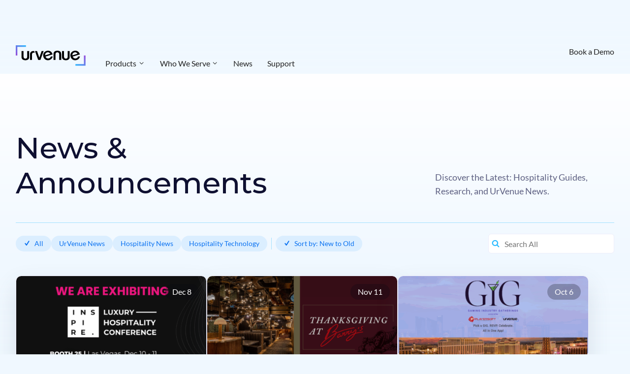

--- FILE ---
content_type: text/html; charset=UTF-8
request_url: https://www.urvenue.com/news/
body_size: 19293
content:

<!DOCTYPE html>
<html lang="en-US" class="no-js ">
<head>
	<title>News - UrVenue</title>
	
	<meta charset="UTF-8">
	<meta name="viewport" content="width=device-width">

	<!-- Topbar color -->
	<meta name="theme-color" content="#F0F8FF">
	<meta name="msapplication-navbutton-color" content="#F0F8FF">
	<meta name="apple-mobile-web-app-status-bar-style" content="#F0F8FF">
	
		<style id="uv-theme-fonts" type="text/css">
		@font-face {
								font-family: "Lato";
								src: url('https://www.urvenue.com/wp-content/uploads/2024/09/Lato-Regular-1.woff') format('woff'), url('https://www.urvenue.com/wp-content/uploads/2024/09/Lato-Regular-1.woff2') format('woff2');
								font-weight: Normal;
								font-style: Normal;
							}
							@font-face {
								font-family: "Lato";
								src: url('https://www.urvenue.com/wp-content/uploads/2024/09/Lato-Bold-1.woff') format('woff'), url('https://www.urvenue.com/wp-content/uploads/2024/09/Lato-Bold-1.woff2') format('woff2');
								font-weight: 700;
								font-style: Normal;
							}
							@font-face {
								font-family: "Lato";
								src: url('https://www.urvenue.com/wp-content/uploads/2024/09/Lato-600.woff') format('woff'), url('https://www.urvenue.com/wp-content/uploads/2024/09/Lato-600.woff2') format('woff2');
								font-weight: 600;
								font-style: Normal;
							}
								</style>
	
	<style id="uv-theme-global" type="text/css">
		:root {
			--uvwp_nav_styles_font_size: 16px;
			--uvwp_nav_font_family: "Lato";
			--uvwp_nav_font_weigth: 500;
			--uvwp_title_font_size: 60px;
			--uvwp_title_font_family: "Montserrat";
			--uvwp_title_font_weigth: 500;
			--uvwp_title_mobile_font_size: 54px;
			--uvwp_subtitle_font_size: 50px;
			--uvwp_subtitle_font_family: "Montserrat";
			--uvwp_subtitle_font_weigth: Normal;
			--uvwp_subtitle_mobile_font_size: 30px;
			--uvwp_content_font_size: 20px;
			--uvwp_content_font_family: "Lato";
			--uvwp_content_font_weigth: 500;
			--uvwp_footer_titles_font_size: 14px;
			--uvwp_footer_title_font_family: "Lato";
			--uvwp_footer_title_font_weight: 600;
			--uvwp_footer_content_font_size: 16px;
			--uvwp_footer_content_font_family: "Lato";
			--uvwp_footer_content_font_weight: Normal;
			--uvwp_footer_menu_font_size: 16px;
			--uvwp_footer_menu_font_family: "Lato";
			--uvwp_footer_menu_weight: Normal;
			--uvwp_mobile_navigator_size: ;
			--uvwp_mobile_navigator_font_family: "Lato";
			--uvwp_mobile_navigator_weight: 100;
			--uvwp_buttons_size: 16px;
			--uvwp_buttons_font_family: "Lato";
			--uvwp_buttons_weight: 600;
		}
	</style>
<link rel='preconnect' href='https://fonts.gstatic.com' crossorigin><link href='https://fonts.googleapis.com/css2?family=Montserrat:ital,wght@0,100..900;1,100..900&display=swap' rel='stylesheet'>	<style>
	body{background-color: #ffffff;color: #5e6082;}
	.uv-page-header{background-color: #ffffff;}
	.uv-page-header .uv-header-inner{max-width: 1440px;}
	.uv-section .uv-section-inner{max-width: 1280px;}
	.uv-section.uv-align-wide .uv-section-inner{max-width: 1564px;}
	footer{background-color: #f0f8ff;}
	footer .footer-inner{max-width: 1440px;}
	</style>
	
	<meta name='robots' content='index, follow, max-image-preview:large, max-snippet:-1, max-video-preview:-1' />
	<style>img:is([sizes="auto" i], [sizes^="auto," i]) { contain-intrinsic-size: 3000px 1500px }</style>
	
	<!-- This site is optimized with the Yoast SEO plugin v26.1.1 - https://yoast.com/wordpress/plugins/seo/ -->
	<link rel="canonical" href="https://www.urvenue.com/news/" />
	<link rel="next" href="https://www.urvenue.com/news/page/2/" />
	<meta property="og:locale" content="en_US" />
	<meta property="og:type" content="article" />
	<meta property="og:title" content="News - UrVenue" />
	<meta property="og:url" content="https://www.urvenue.com/news/" />
	<meta property="og:site_name" content="UrVenue" />
	<meta property="og:image" content="https://www.urvenue.com/wp-content/uploads/2024/10/urvenue-2024-share-image-1.jpg" />
	<meta property="og:image:width" content="1200" />
	<meta property="og:image:height" content="539" />
	<meta property="og:image:type" content="image/jpeg" />
	<meta name="twitter:card" content="summary_large_image" />
	<script type="application/ld+json" class="yoast-schema-graph">{"@context":"https://schema.org","@graph":[{"@type":["WebPage","CollectionPage"],"@id":"https://www.urvenue.com/news/","url":"https://www.urvenue.com/news/","name":"News - UrVenue","isPartOf":{"@id":"https://www.urvenue.com/#website"},"datePublished":"2024-10-23T18:00:00+00:00","dateModified":"2024-10-23T21:47:52+00:00","breadcrumb":{"@id":"https://www.urvenue.com/news/#breadcrumb"},"inLanguage":"en-US"},{"@type":"BreadcrumbList","@id":"https://www.urvenue.com/news/#breadcrumb","itemListElement":[{"@type":"ListItem","position":1,"name":"Home","item":"https://www.urvenue.com/"},{"@type":"ListItem","position":2,"name":"News"}]},{"@type":"WebSite","@id":"https://www.urvenue.com/#website","url":"https://www.urvenue.com/","name":"UrVenue","description":"End to End Hospitality Booking Platform","publisher":{"@id":"https://www.urvenue.com/#organization"},"potentialAction":[{"@type":"SearchAction","target":{"@type":"EntryPoint","urlTemplate":"https://www.urvenue.com/?s={search_term_string}"},"query-input":{"@type":"PropertyValueSpecification","valueRequired":true,"valueName":"search_term_string"}}],"inLanguage":"en-US"},{"@type":"Organization","@id":"https://www.urvenue.com/#organization","name":"UrVenue","alternateName":"Venue Management System, LLC","url":"https://www.urvenue.com/","logo":{"@type":"ImageObject","inLanguage":"en-US","@id":"https://www.urvenue.com/#/schema/logo/image/","url":"https://www.urvenue.com/wp-content/uploads/2024/10/urvenue-2024-share-image-1.jpg","contentUrl":"https://www.urvenue.com/wp-content/uploads/2024/10/urvenue-2024-share-image-1.jpg","width":1200,"height":539,"caption":"UrVenue"},"image":{"@id":"https://www.urvenue.com/#/schema/logo/image/"}}]}</script>
	<!-- / Yoast SEO plugin. -->


<link rel='stylesheet' id='sbr_styles-css' href='https://www.urvenue.com/wp-content/plugins/reviews-feed/assets/css/sbr-styles.min.css?ver=2.1.1' type='text/css' media='all' />
<link rel='stylesheet' id='sbi_styles-css' href='https://www.urvenue.com/wp-content/plugins/instagram-feed/css/sbi-styles.min.css?ver=6.9.1' type='text/css' media='all' />
<link rel='stylesheet' id='wp-block-library-css' href='https://www.urvenue.com/wp-includes/css/dist/block-library/style.min.css?ver=6.8.3' type='text/css' media='all' />
<style id='classic-theme-styles-inline-css' type='text/css'>
/*! This file is auto-generated */
.wp-block-button__link{color:#fff;background-color:#32373c;border-radius:9999px;box-shadow:none;text-decoration:none;padding:calc(.667em + 2px) calc(1.333em + 2px);font-size:1.125em}.wp-block-file__button{background:#32373c;color:#fff;text-decoration:none}
</style>
<link rel='stylesheet' id='urvenue-uvbuttons-style-css' href='https://www.urvenue.com/wp-content/themes/uvtheme/uvwpframe/blocks/uvbuttons/uvbuttons.css?ver=6.8.3' type='text/css' media='all' />
<style id='urvenue-uvsplash-style-inline-css' type='text/css'>
.uv-splash-container {
    display: flex;

    flex-wrap: wrap;
}


.uv-splash-container .item-splash-page {}

.item-splash-page-cta {
    position: absolute;
    width: 100%;
    height: 100%;
    display: flex;
    align-items: center;
    justify-content: center;
    text-decoration: unset;
}


.uv-splash-item-logo {
    max-width: 340px;
}

.uv-splash-item-bg {
    height: 100%;
    object-fit: cover;
    position: absolute;
    top: 0px;
    width: 100%;
    z-index: 0;
    opacity: 0;
    transition: all .35s ease-in-out;
}


.uvoverlar-splash{
    position: absolute;
    width: 100%;
    height: 100%;
    background: rgba(0, 0, 0, .4);
    left: 0px;
    top: 0px;
    z-index: 1;
    opacity: 0;
    transition: all .35s ease-in-out;
}


.item-splash-image-grapper{
   text-align: center; 
}
.item-splash-page:hover .uv-splash-item-bg,
.item-splash-page:hover .uvoverlar-splash{
    opacity: 1;
}

.item-splash-page-wrapper {
    z-index: 2;
}

.uv-splash-container.col-rows-1 .item-splash-page {
    width: 100%;
    position: relative;
    display: flex;
    align-items: center;
    justify-content: center;
}

.uv-splash-container.col-rows-2 .item-splash-page {
    width: 50%;
    position: relative;
    display: flex;
    align-items: center;
    justify-content: center;
}

.uv-splash-container.col-rows-3 .item-splash-page {
    width: 33.3333%;
    position: relative;
    display: flex;
    align-items: center;
    justify-content: center;
}


.uv-splash-container.col-rows-4 .item-splash-page {
    width: 25%;
    position: relative;
    display: flex;
    align-items: center;
    justify-content: center;
}


.uv-splash-container.col-rows-5 .item-splash-page {
    width: 20%;
    position: relative;
    display: flex;
    align-items: center;
    justify-content: center;
}


.uv-splash-container.col-rows-5 .uv-splash-item-logo {
    max-width: 240px;
}


.item-splash-title h2 {
    text-align: center;
    color: #ffffff;
    font-family: var(--uvwp_content_font_family);
    text-transform: uppercase;
    font-size: 22px;
}



@media (max-width: 1250px) {
    .uv-splash-container.col-rows-5 .item-splash-page,
    .uv-splash-container.col-rows-4 .item-splash-page {
        width: 33.333%;
     
    }
}


@media (max-width: 767px) {
    .uv-splash-container.col-rows-5 .item-splash-page,
    .uv-splash-container.col-rows-4 .item-splash-page,
    .uv-splash-container.col-rows-3 .item-splash-page {
        width: 50%;
     
    }
}

@media (max-width: 765px) {

    .uv-splash-page body .uv-splash-container .item-splash-page {
        width: 100%;
    }
}
</style>
<link rel='stylesheet' id='urvenue-uvsocials-style-css' href='https://www.urvenue.com/wp-content/themes/uvtheme/uvwpframe/blocks/uvsocials/uvsocials.css?ver=6.8.3' type='text/css' media='all' />
<link rel='stylesheet' id='urvenue-uviconcards-style-css' href='https://www.urvenue.com/wp-content/themes/uvtheme/uvwpframe/blocks/uviconcards/uviconcards.css?ver=1.0.2' type='text/css' media='all' />
<style id='urvenue-uvnumbers-style-inline-css' type='text/css'>
.uv-numbers-item {
    display: flex;
    flex-direction: column;
    align-items: flex-start;
    align-self: stretch;
    gap: 1rem;
}

.uv-numbers-item-group>* {}

.uv-numbers-item>:is(p, li) {
    font-size: 1rem;
    line-height: 1.52rem;
    /* line-height: 1.75rem; */
    margin: 0;
}

body .uv-numbers-item-group{font-weight: 600;}
.uv-numbers-item p{font-weight: 400;}

.uv-numbers-icon.uv-icon-animate {
    animation: uv-icon-animate 1s infinite;
}

@keyframes uv-icon-animate {
    0% {
        transform: scale(1);
    }

    50% {
        transform: scale(1.1);
    }

    100% {
        transform: scale(1);
    }
}

/* Media Queries */
@media (max-width: 1365px) {}

@media (min-width: 1201px) {}

@media (min-width: 768px) {}

@media (max-width: 600px) {
    .uv-numbers-item:nth-child(n+4) {
        display: none;
    }

    .uv-numbers-item-group>* {
        font-size: 2.5rem;
    }

    .uv-numbers-item>:is(p, li) {
        font-size: 0.875rem;
        line-height: 1.25rem;
    }
}
</style>
<link rel='stylesheet' id='urvenue-uvgallery-style-css' href='https://www.urvenue.com/wp-content/themes/uvtheme/uvwpframe/blocks/uvgallery/uvgallery.css?ver=1.0.4' type='text/css' media='all' />
<style id='urvenue-uvtestimonials-style-inline-css' type='text/css'>
.uvwp-testimonials .uvwp-testimonials-slider-container {
    width: 100%;
    max-width: 880px;
    margin: 0 auto;
    padding: 0 1.5em .5em;
    display: flex;
    flex-direction: column;
    align-items: center;
}

.uvwp-testimonials-slider .uvwp-testim {
    height: auto;
}

.uvwp-testimonials-slider .uvwp-testim {
    transition: all .4s ease-in-out;
}

.uvwp-testimonials-slider.uvwp-hide-inactives .uvwp-testim:not(.swiper-slide-active) {
    opacity: 0;
    transition: all .4s ease-in-out;
}

.uvwp-testimonials-slider .uvwp-testim-title {
    font-size: 2.32rem;
    line-height: 1.32;
    margin-bottom: .45em;
}

.uvwp-testim-content,
.uvwp-testim-content:is(p, li),
.uvwp-testim-author-info {
    font-family: 'Montserrat', sans-serif;
    font-size: 1.125rem;
    font-weight: 500;
    line-height: 1.74375rem;
}

.uvwp-testim-author-info {
    margin-top: 0.5em;
}

.uvwp-testim-author-content {
    text-align: center;
    margin-top: 2.15em;
}

.uvwp-testim-author-image {
    border-radius: 8rem;
    box-shadow: 0px 20px 48px 0px rgba(63, 76, 96, 0.14);
}

.uvwp-testim-company-logo {
    margin-top: .3em;
}

.uvwp-testim-company-image {
    max-width: 165px;
    height: auto;
    object-fit: contain;
}

.uvwp-testimonials-slider .uvwp-arrow-nav {
    max-width: 80px;
    gap: 1em;
    margin-top: 2.4em;
}

.uvwp-testim-arr {
    border-radius: 50%;
    width: 32px;
    height: 32px;
    cursor: pointer;
    transition: all .3s linear;
}

.uvwp-testim-arr:hover {
    box-shadow: 0 0 6px 0px #0971F1;
    transition: all .3s linear;
}

/* Media Queries */
@media (max-width: 1365px) {}

@media (min-width: 1201px) {}

@media (min-width: 768px) {}

@media (max-width: 600px) {
    .uvwp-testimonials .uvwp-testimonials-slider-container {
        max-width: 100%;
        padding: 0 .5em .5em;
    }

    .uvwp-testimonials-slider .uvwp-testim-title {
        font-size: 1.25em;
        line-height: 1.42;
    }

    .uvwp-testim-content,
    .uvwp-testim-content:is(p, li),
    .uvwp-testim-author-info {
        font-size: 12px;
        line-height: 1.62;
    }

    .uvwp-testim-author-content {
        margin-top: 1.82em;
    }

    .uvwp-testimonials-slider .uvwp-arrow-nav {
        margin-top: 1.4em;
    }
}
</style>
<link rel='stylesheet' id='urvenue-uvctaimages-style-css' href='https://www.urvenue.com/wp-content/themes/uvtheme/uvwpframe/blocks/uvctaimages/uvctaimages.css?ver=1.0.0' type='text/css' media='all' />
<link rel='stylesheet' id='urvenue-uvcontenttwocols-style-css' href='https://www.urvenue.com/wp-content/themes/uvtheme/uvwpframe/blocks/uvcontenttwocols/uvcontenttwocols.css?ver=1.0.1' type='text/css' media='all' />
<style id='urvenue-uvbannersection-style-inline-css' type='text/css'>
.uv-banner-section {
    position: relative;
}

.uv-banner-wrapper {
    display: flex;
    flex-direction: column;
    justify-content: center;
    align-items: center;
    padding: 7.5em;
    min-height: 660px;
    position: relative;
    border-radius: 1.25rem;
    box-shadow: 0px 2px 12px 0px rgba(0, 60, 117, 0.06);
    z-index: 4;
}

.uv-banner-overlay {
    position: absolute;
    top: 0px;
    left: 0px;
    width: 100%;
    height: 100%;
    border-radius: 1.25rem;
    opacity: .5;
    z-index: -1;
}

.banner-bg {
    position: absolute;
    height: 100%;
    top: 0;
    left: 0;
    width: 100%;
    object-fit: cover;
    border-radius: 1.25rem;
    z-index: -2;
}

.uv-banner-wrapper .uv-banner-logo {
    margin-bottom: 1.88em;
}

.uv-banner-wrapper .banner-title {
    color: #fff;
    margin: 0px;

}
.uv-banner-wrapper .banner-title strong{font-weight: 600;}
.uv-banner-wrapper .banner-subtitle {
    color: #fff;
    margin-top: 0px;
    margin-bottom: .7em;
}

.uv-banner-wrapper .banner-subtitle:empty {
    display: none;
}

.uv-banner-wrapper .uv-banner-contet * {
    color: #fff;
    max-width: 700px;
}

.uv-banner-wrapper .uv-buttons {
    display: flex;
    gap: 15px;
}

/* Media Queries */
@media (max-width: 1365px) {
    .uv-banner-wrapper {
        padding: 3em;
    }
}

@media (max-width: 989px) {
    .uv-banner-wrapper {
        padding: 2.2em;
    }
}

@media (max-width: 600px) {
    .uv-banner-wrapper
    {
        min-height: 480px;
        align-items: start;
        justify-content: end;
        padding: 28px 0;
        box-shadow: 0px 2px 12px 0px rgba(0, 60, 117, 0.06);
    }
    .uv-banner-wrapper .banner-subtitle{font-size: 14px!important;padding: 0 24px;margin-bottom: 8px!important;}
    .uv-banner-wrapper .uv-banner-logo{padding: 0 24px;margin-bottom: 12px!important;}
    .uv-banner-wrapper .uv-banner-logo img{width: auto;height: 56px;}
	.uv-banner-wrapper .banner-title{padding: 0 24px;}
    .uv-banner-wrapper .uv-banner-contet{padding: 0 24px;}
    .uv-banner-wrapper .uv-banner-contet p{font-size: 14px;line-height: 24px!important;}
    .uv-banner-wrapper .uv-button-group-banner{display: flex;width: 100%;max-width: none!important;padding-left: 24px;overflow-x: auto;scrollbar-width: none;}
    .uv-banner-wrapper .uv-button-group-banner .uv-buttons
    {
        gap: 8px!important;
        flex-wrap: nowrap;
        justify-content: left!important;
        flex-shrink: 0;
    }
    body .uv-pmxs-case .uv-banner-wrapper .uv-banner-overlay
    {
        background: linear-gradient(180deg, rgba(15, 16, 49, 0.50) 0%, #090D16 100%)!important;
    }
    /* .uv-banner-wrapper {
        text-align: center;
        padding: 1.25em;
        min-height: 405px;
    }

    .uv-banner-wrapper .uv-banner-logo {
        margin-bottom: 1.35em;
        max-width: 50%;
    }

    .uv-case-section :is(.banner-subtitle, .banner-title, .uv-button-group-banner) {
        max-width: 88%;
    }

    .uv-banner-wrapper .banner-title {
        font-size: 1.65rem;
        line-height: 1.22;
    }

    .uv-banner-wrapper .uv-buttons {
        width: 100%;
    }

    .uv-banner-wrapper .uv-buttons .uv-btn {
        font-size: 1.125rem;
        min-width: 100%;
    }

    .uv-banner-wrapper .uv-buttons .uv-btn-inl {
        font-size: 1rem;
        min-width: max-content;
    } */

}
</style>
<style id='urvenue-uvcollagesection-style-inline-css' type='text/css'>
.uv-collage-wrap {
    position: relative;
}

.uv-main-image {
    max-width: 1215px;
    margin: 0 auto 9em;
}

.uv-side-images,
.uv-bottom-images {
    width: 100%;
    position: absolute;
    left: 0;
    bottom: 0;
}

.uv-bottom-images {
    gap: 1em;
    bottom: -29%;
}

.uv-collage img {
    border-radius: 0.625rem;
    box-shadow: 0px 1.075px 6.45px 0px rgba(0, 60, 117, 0.06), 0px 2.15px 25.801px 0px rgba(0, 99, 193, 0.12);
}

/* Transitions */
body:not(.uv-page-loading) .uvan-fadeinup.animate.uv-side-images {
    transition-delay: .72s;
}

body:not(.uv-page-loading) .uvan-fadeinup.animate.uv-bottom-images {
    transition-delay: 1s;
}

/* Media Queries */
@media (max-width: 1600px) {
    .uv-main-image {
        max-width: 90%;
        margin: 0 auto 5em;
    }

    .uv-side-images img {
        width: 18%;
    }

    .uv-bottom-images img {
        width: 42%;
    }
}

@media (max-width: 1200px) {
    .uv-main-image {
        margin: 0 auto 4em;
    }
}

@media (max-width: 989px) {
    .uv-main-image {
        margin: 0 auto 2em;
    }
}

@media (max-width: 600px) {

    .uv-main-image,
    .uv-side-images {
        max-width: 100%;
        margin: 0 auto 1em;
    }

    .uv-side-images,
    .uv-bottom-images {
        position: relative;
        bottom: 0;
    }

    .uv-side-images {
        gap: 1em;
    }

    .uv-side-images img {
        width: 48%;
    }

    .uv-bottom-images {
        flex-direction: column;
    }

    .uv-bottom-images img {
        width: 100%;
    }
}
</style>
<style id='urvenue-uvimgsliderdescr-style-inline-css' type='text/css'>
/* Media Queries */
@media (max-width: 600px) {
    .uv-imgsliderwdesc .desc .h3 {
        font-size: 1.45rem;
        line-height: 1.42;
        margin-bottom: .24em;
    }
    
    .uv-imgsliderwdesc .desc h4{color: #636366;font-size: 16px;}

    body .uv-imgsliderwdesc .desc ul {
        padding: 15px 0 10px;
    }

    body .uv-imgsliderwdesc .desc ul li {
        margin-bottom: 8px;
    }
}
</style>
<style id='urvenue-uvfaqspage-style-inline-css' type='text/css'>
body.page-id-1986 {
	/* background-color: #F0F8FF; */
	background: linear-gradient(180deg, #FFF 0%, #F0F8FF 100%);
}

body.page-id-1986 .uv-page-wrapper {
	position: relative;
}

/* body.page-id-1986 .uv-page-wrapper:before
{
	position: absolute;
	background: url('/wp-content/themes/uvtheme/uvwpframe/blocks/uvfaqspage/../../../assets/images/banner-dots-2.png') center / cover no-repeat;
	height: 60rem;
	width: 90rem;
	top: -30rem;
	left: -40rem;
	opacity: 4%;
	transform: rotate(153deg);
	content: '';
} */
.uv-faqs-section {
	background: linear-gradient(0deg, rgba(240, 248, 255, 0.00) 0%, #F0F8FF 20.03%);
}

body.page-id-1986 .uv-page-wrapper:after {
	position: absolute;
	/* background: linear-gradient(180deg, #DBEEFF 0%, #F0F8FF 58.18%); */
	background: linear-gradient(180deg, #FFF 0%, #F0F8FF 100%);
	width: 100%;
	/* height: 906px; */
	height: calc(100% - 430px);
	top: 0;
	left: 0;
	z-index: -2;
	content: '';
}

body .uvfaqs-titlecont {
	gap: 20px;
}

body .uvfaqs-titlecont h1 {
	width: 100%;
	max-width: 660px;
}

.uvfaqsload {
	max-width: 888px;
}

.uvfaqsload .uvfaqs {
	margin-bottom: 60px;
}

.uvfaqsload .uvfaqs:last-child {
	margin-bottom: 0;
}

.uvfaqsload .uvfaqs .uvfaq .uvanswer .uvinner {
	max-width: 80%;
}
</style>
<style id='urvenue-uvfeaturrednews-style-inline-css' type='text/css'>
.uv-newswiper {
	/* max-width: 1600px; */
	margin-right: auto;
	margin-left: auto;
}

.uv-newswiper .swiper {
	padding-left: 2em;
}

.uv-newswiper .swiper-slide {
	width: 388px;
}

.uv-newscard .uv-boxitem {
	padding-top: 53.24%;
	border-radius: 10px;
	border: 1px solid #EDEDFA;
	box-shadow: 0px 20px 48px 0px #3F4C6024;
}

.uv-newscard .uv-boxitem .bg {
	border-radius: 10px;
}

.uv-newscard .uv-boxitem .uvdate {
	position: absolute;
	color: #FFF;
	background: rgba(9, 13, 22, 0.26);
	backdrop-filter: blur(64px);
	font-size: 16px;
	top: 7.94%;
	right: 4%;
	padding: 7px 15px;
	border-radius: 24px;
	z-index: 10;
}

.uv-newscard p {
	font-size: 14px;
}

@media(max-width: 768px) {
	.uv-newswiper .swiper {
		padding-left: 1.25em;
	}

	.uv-newswiper .swiper-slide {
		width: 272px;
	}

	.uv-newscard .uv-boxitem .uvdate {
		font-size: 14px;
		padding: 5px 10px;
	}
}
@media(max-width: 480px)
{
	.uv-newswiper .swiper-slide{width: auto;}
}

@media(min-width: 1280px) {
	.uv-newswiper .swiper {
		padding-left: calc(50% - 605px);
	}
}
</style>
<link rel='stylesheet' id='urvenue-uvvideobanner-style-css' href='https://www.urvenue.com/wp-content/themes/uvtheme/uvwpframe/blocks/uvvideobanner/uvvideobanner.css?ver=1.0.12' type='text/css' media='all' />
<style id='urvenue-uvvideosection-style-inline-css' type='text/css'>
/* General */
.uv-section-container {
    display: flex;
    justify-content: center;
    position: relative;
    overflow-y: clip;
    padding: 7.1rem 3rem 7.8rem;
}

.uv-section-content {
    z-index: 10;
    display: flex;
    flex-direction: column;
    justify-content: center;
    max-width: 61.8125rem;
}

.uv-section-video-bg {
    position: absolute;
    top: 0;
    left: 0;
    width: 100%;
    height: 100%;
}

/* .uv-section-video-bg::before {
    content: '';
    position: absolute;
    top: 0;
    left: 0;
    width: 100%;
    height: 100%;
    background: rgba(0, 0, 0, 0.23);
} */

.uv-videoplayer {
    position: absolute;
    top: 0;
    left: 0;
    width: 100%;
    height: 100%;
    z-index: 1;
    opacity: 0;
    visibility: hidden;
    transition: all 1s ease;
    pointer-events: none;
}

.uv-videoplayer iframe,
.uv-videoplayer video {
    border: 0;
    width: 100%;
    height: 100%;
    position: absolute;
    object-fit: cover;
}

.uv-videoplayer.uvplayerloaded {
    opacity: 1;
    visibility: visible;
}

.uv-section-video-bg .uvvideo-img {
    width: 100%;
    height: 100%;
}

.uv-section-video-bg img {
    width: 100%;
    height: 100%;
    object-fit: cover;
}

.uv-section-content h1 {
    font-weight: 700;
    line-height: normal;
    text-align: center;
    margin: 0 0 2.8rem;
    position: relative;
    left: -.3rem;
}

.uv-section-video {
    width: 100%;
    position: relative;
    z-index: 10;
}

.uv-section-video .uvvideoimg {
    position: relative;
    display: flex;
    align-items: center;
    justify-content: center;
}

.uv-section-video video {
    min-width: 46rem;
    width: 100%;
    max-width: 100%;
}

.uv-section-video .uv-buttons {
    justify-content: center;
}

.uv-section-content .uv-btn-p {
    background: #FFF;
    border: none;
    color: #161B47;
}

/* Media Queries */
@media (max-width: 1500px) {
    .uv-section-container {
        gap: 3rem;
    }
}

@media (max-width: 1300px) {
    .uv-section-video video {
        min-width: 40rem;
    }
}

@media (min-width: 1201px) {}

@media (max-width: 1199px) {
    .uv-section-container {
        flex-direction: column;
        align-items: center;
        gap: 3.6rem;
        padding: 3.6rem 3rem;
    }

    .uv-section-content {
        max-width: 60em;
        margin: 0 auto;
        align-items: center;
        text-align: center;
    }
}

@media (max-width: 989px) {
    .uv-section-content h1 {
        font-size: 2.46rem !important;
        margin: 0 0 2rem;
    }
}

@media (min-width: 768px) {
    .uv-section-content .uv-btn {
        min-width: 468px;
        padding: 25.5px 32px;
    }

    .uv-section-content .uv-btn .uv-btninner {
        height: 1.2rem;
    }
}

@media (max-width: 767px) {
    .uv-section-content {
        max-width: 100%;
    }

    .uv-section-container {
        padding: 3rem 1.25em 3.4rem;
    }

    .uv-section-content h1 {
        font-size: 2.5rem !important;
    }

    .uv-section-content .uv-buttons {
        flex-wrap: nowrap;
        justify-content: center;
        width: 100%;
    }

    .uv-section-content .uv-btn {
        font-size: .9rem;
        line-height: 1.3;
        padding: .7em .8em;
    }
}

@media(max-width: 430px) {
    .uv-section-content h1 {
        font-size: 1.72rem !important;
    }
}
</style>
<link rel='stylesheet' id='urvenue-uvvideoheader-style-css' href='https://www.urvenue.com/wp-content/themes/uvtheme/uvwpframe/blocks/uvvideoheader/uvvideoheader.css?ver=1.0.13' type='text/css' media='all' />
<style id='global-styles-inline-css' type='text/css'>
:root{--wp--preset--aspect-ratio--square: 1;--wp--preset--aspect-ratio--4-3: 4/3;--wp--preset--aspect-ratio--3-4: 3/4;--wp--preset--aspect-ratio--3-2: 3/2;--wp--preset--aspect-ratio--2-3: 2/3;--wp--preset--aspect-ratio--16-9: 16/9;--wp--preset--aspect-ratio--9-16: 9/16;--wp--preset--color--black: #000000;--wp--preset--color--cyan-bluish-gray: #abb8c3;--wp--preset--color--white: #ffffff;--wp--preset--color--pale-pink: #f78da7;--wp--preset--color--vivid-red: #cf2e2e;--wp--preset--color--luminous-vivid-orange: #ff6900;--wp--preset--color--luminous-vivid-amber: #fcb900;--wp--preset--color--light-green-cyan: #7bdcb5;--wp--preset--color--vivid-green-cyan: #00d084;--wp--preset--color--pale-cyan-blue: #8ed1fc;--wp--preset--color--vivid-cyan-blue: #0693e3;--wp--preset--color--vivid-purple: #9b51e0;--wp--preset--gradient--vivid-cyan-blue-to-vivid-purple: linear-gradient(135deg,rgba(6,147,227,1) 0%,rgb(155,81,224) 100%);--wp--preset--gradient--light-green-cyan-to-vivid-green-cyan: linear-gradient(135deg,rgb(122,220,180) 0%,rgb(0,208,130) 100%);--wp--preset--gradient--luminous-vivid-amber-to-luminous-vivid-orange: linear-gradient(135deg,rgba(252,185,0,1) 0%,rgba(255,105,0,1) 100%);--wp--preset--gradient--luminous-vivid-orange-to-vivid-red: linear-gradient(135deg,rgba(255,105,0,1) 0%,rgb(207,46,46) 100%);--wp--preset--gradient--very-light-gray-to-cyan-bluish-gray: linear-gradient(135deg,rgb(238,238,238) 0%,rgb(169,184,195) 100%);--wp--preset--gradient--cool-to-warm-spectrum: linear-gradient(135deg,rgb(74,234,220) 0%,rgb(151,120,209) 20%,rgb(207,42,186) 40%,rgb(238,44,130) 60%,rgb(251,105,98) 80%,rgb(254,248,76) 100%);--wp--preset--gradient--blush-light-purple: linear-gradient(135deg,rgb(255,206,236) 0%,rgb(152,150,240) 100%);--wp--preset--gradient--blush-bordeaux: linear-gradient(135deg,rgb(254,205,165) 0%,rgb(254,45,45) 50%,rgb(107,0,62) 100%);--wp--preset--gradient--luminous-dusk: linear-gradient(135deg,rgb(255,203,112) 0%,rgb(199,81,192) 50%,rgb(65,88,208) 100%);--wp--preset--gradient--pale-ocean: linear-gradient(135deg,rgb(255,245,203) 0%,rgb(182,227,212) 50%,rgb(51,167,181) 100%);--wp--preset--gradient--electric-grass: linear-gradient(135deg,rgb(202,248,128) 0%,rgb(113,206,126) 100%);--wp--preset--gradient--midnight: linear-gradient(135deg,rgb(2,3,129) 0%,rgb(40,116,252) 100%);--wp--preset--font-size--small: 13px;--wp--preset--font-size--medium: 20px;--wp--preset--font-size--large: 36px;--wp--preset--font-size--x-large: 42px;--wp--preset--spacing--20: 0.44rem;--wp--preset--spacing--30: 0.67rem;--wp--preset--spacing--40: 1rem;--wp--preset--spacing--50: 1.5rem;--wp--preset--spacing--60: 2.25rem;--wp--preset--spacing--70: 3.38rem;--wp--preset--spacing--80: 5.06rem;--wp--preset--shadow--natural: 6px 6px 9px rgba(0, 0, 0, 0.2);--wp--preset--shadow--deep: 12px 12px 50px rgba(0, 0, 0, 0.4);--wp--preset--shadow--sharp: 6px 6px 0px rgba(0, 0, 0, 0.2);--wp--preset--shadow--outlined: 6px 6px 0px -3px rgba(255, 255, 255, 1), 6px 6px rgba(0, 0, 0, 1);--wp--preset--shadow--crisp: 6px 6px 0px rgba(0, 0, 0, 1);}:where(.is-layout-flex){gap: 0.5em;}:where(.is-layout-grid){gap: 0.5em;}body .is-layout-flex{display: flex;}.is-layout-flex{flex-wrap: wrap;align-items: center;}.is-layout-flex > :is(*, div){margin: 0;}body .is-layout-grid{display: grid;}.is-layout-grid > :is(*, div){margin: 0;}:where(.wp-block-columns.is-layout-flex){gap: 2em;}:where(.wp-block-columns.is-layout-grid){gap: 2em;}:where(.wp-block-post-template.is-layout-flex){gap: 1.25em;}:where(.wp-block-post-template.is-layout-grid){gap: 1.25em;}.has-black-color{color: var(--wp--preset--color--black) !important;}.has-cyan-bluish-gray-color{color: var(--wp--preset--color--cyan-bluish-gray) !important;}.has-white-color{color: var(--wp--preset--color--white) !important;}.has-pale-pink-color{color: var(--wp--preset--color--pale-pink) !important;}.has-vivid-red-color{color: var(--wp--preset--color--vivid-red) !important;}.has-luminous-vivid-orange-color{color: var(--wp--preset--color--luminous-vivid-orange) !important;}.has-luminous-vivid-amber-color{color: var(--wp--preset--color--luminous-vivid-amber) !important;}.has-light-green-cyan-color{color: var(--wp--preset--color--light-green-cyan) !important;}.has-vivid-green-cyan-color{color: var(--wp--preset--color--vivid-green-cyan) !important;}.has-pale-cyan-blue-color{color: var(--wp--preset--color--pale-cyan-blue) !important;}.has-vivid-cyan-blue-color{color: var(--wp--preset--color--vivid-cyan-blue) !important;}.has-vivid-purple-color{color: var(--wp--preset--color--vivid-purple) !important;}.has-black-background-color{background-color: var(--wp--preset--color--black) !important;}.has-cyan-bluish-gray-background-color{background-color: var(--wp--preset--color--cyan-bluish-gray) !important;}.has-white-background-color{background-color: var(--wp--preset--color--white) !important;}.has-pale-pink-background-color{background-color: var(--wp--preset--color--pale-pink) !important;}.has-vivid-red-background-color{background-color: var(--wp--preset--color--vivid-red) !important;}.has-luminous-vivid-orange-background-color{background-color: var(--wp--preset--color--luminous-vivid-orange) !important;}.has-luminous-vivid-amber-background-color{background-color: var(--wp--preset--color--luminous-vivid-amber) !important;}.has-light-green-cyan-background-color{background-color: var(--wp--preset--color--light-green-cyan) !important;}.has-vivid-green-cyan-background-color{background-color: var(--wp--preset--color--vivid-green-cyan) !important;}.has-pale-cyan-blue-background-color{background-color: var(--wp--preset--color--pale-cyan-blue) !important;}.has-vivid-cyan-blue-background-color{background-color: var(--wp--preset--color--vivid-cyan-blue) !important;}.has-vivid-purple-background-color{background-color: var(--wp--preset--color--vivid-purple) !important;}.has-black-border-color{border-color: var(--wp--preset--color--black) !important;}.has-cyan-bluish-gray-border-color{border-color: var(--wp--preset--color--cyan-bluish-gray) !important;}.has-white-border-color{border-color: var(--wp--preset--color--white) !important;}.has-pale-pink-border-color{border-color: var(--wp--preset--color--pale-pink) !important;}.has-vivid-red-border-color{border-color: var(--wp--preset--color--vivid-red) !important;}.has-luminous-vivid-orange-border-color{border-color: var(--wp--preset--color--luminous-vivid-orange) !important;}.has-luminous-vivid-amber-border-color{border-color: var(--wp--preset--color--luminous-vivid-amber) !important;}.has-light-green-cyan-border-color{border-color: var(--wp--preset--color--light-green-cyan) !important;}.has-vivid-green-cyan-border-color{border-color: var(--wp--preset--color--vivid-green-cyan) !important;}.has-pale-cyan-blue-border-color{border-color: var(--wp--preset--color--pale-cyan-blue) !important;}.has-vivid-cyan-blue-border-color{border-color: var(--wp--preset--color--vivid-cyan-blue) !important;}.has-vivid-purple-border-color{border-color: var(--wp--preset--color--vivid-purple) !important;}.has-vivid-cyan-blue-to-vivid-purple-gradient-background{background: var(--wp--preset--gradient--vivid-cyan-blue-to-vivid-purple) !important;}.has-light-green-cyan-to-vivid-green-cyan-gradient-background{background: var(--wp--preset--gradient--light-green-cyan-to-vivid-green-cyan) !important;}.has-luminous-vivid-amber-to-luminous-vivid-orange-gradient-background{background: var(--wp--preset--gradient--luminous-vivid-amber-to-luminous-vivid-orange) !important;}.has-luminous-vivid-orange-to-vivid-red-gradient-background{background: var(--wp--preset--gradient--luminous-vivid-orange-to-vivid-red) !important;}.has-very-light-gray-to-cyan-bluish-gray-gradient-background{background: var(--wp--preset--gradient--very-light-gray-to-cyan-bluish-gray) !important;}.has-cool-to-warm-spectrum-gradient-background{background: var(--wp--preset--gradient--cool-to-warm-spectrum) !important;}.has-blush-light-purple-gradient-background{background: var(--wp--preset--gradient--blush-light-purple) !important;}.has-blush-bordeaux-gradient-background{background: var(--wp--preset--gradient--blush-bordeaux) !important;}.has-luminous-dusk-gradient-background{background: var(--wp--preset--gradient--luminous-dusk) !important;}.has-pale-ocean-gradient-background{background: var(--wp--preset--gradient--pale-ocean) !important;}.has-electric-grass-gradient-background{background: var(--wp--preset--gradient--electric-grass) !important;}.has-midnight-gradient-background{background: var(--wp--preset--gradient--midnight) !important;}.has-small-font-size{font-size: var(--wp--preset--font-size--small) !important;}.has-medium-font-size{font-size: var(--wp--preset--font-size--medium) !important;}.has-large-font-size{font-size: var(--wp--preset--font-size--large) !important;}.has-x-large-font-size{font-size: var(--wp--preset--font-size--x-large) !important;}
:where(.wp-block-post-template.is-layout-flex){gap: 1.25em;}:where(.wp-block-post-template.is-layout-grid){gap: 1.25em;}
:where(.wp-block-columns.is-layout-flex){gap: 2em;}:where(.wp-block-columns.is-layout-grid){gap: 2em;}
:root :where(.wp-block-pullquote){font-size: 1.5em;line-height: 1.6;}
</style>
<link rel='stylesheet' id='ctf_styles-css' href='https://www.urvenue.com/wp-content/plugins/custom-twitter-feeds/css/ctf-styles.min.css?ver=2.3.1' type='text/css' media='all' />
<link rel='stylesheet' id='cff-css' href='https://www.urvenue.com/wp-content/plugins/custom-facebook-feed/assets/css/cff-style.min.css?ver=4.3.3' type='text/css' media='all' />
<link rel='stylesheet' id='sb-font-awesome-css' href='https://www.urvenue.com/wp-content/plugins/custom-facebook-feed/assets/css/font-awesome.min.css?ver=4.7.0' type='text/css' media='all' />
<link rel='stylesheet' id='slider-plugin-css' href='https://www.urvenue.com/wp-content/themes/uvtheme/css/swiper-bundle.css?ver=1' type='text/css' media='all' />
<link rel='stylesheet' id='global-css' href='https://www.urvenue.com/wp-content/themes/uvtheme/css/global.css?ver=4992' type='text/css' media='all' />
<link rel='stylesheet' id='globalhm-css' href='https://www.urvenue.com/wp-content/themes/uvtheme/css/globalhm.css?ver=4992' type='text/css' media='all' />
<link rel='stylesheet' id='globalaa-css' href='https://www.urvenue.com/wp-content/themes/uvtheme/css/globalaa.css?ver=4992' type='text/css' media='all' />
<link rel='stylesheet' id='iconstyles-css' href='https://www.urvenue.com/wp-content/themes/uvtheme/css/iconstyles.css?ver=1' type='text/css' media='all' />
<script type="text/javascript" src="https://www.urvenue.com/wp-content/themes/uvtheme/uvwpframe/blocks/uvnumbers/uvnumbers.js?ver=1.0.0" id="urvenue-uvnumbers-script-js"></script>
<script type="text/javascript" src="https://www.urvenue.com/wp-content/themes/uvtheme/uvwpframe/blocks/uvgallery/uvgallery.js?ver=1.0.4" id="urvenue-uvgallery-script-js"></script>
<script type="text/javascript" src="https://www.urvenue.com/wp-content/themes/uvtheme/uvwpframe/blocks/uvtestimonials/uvtestimonials.js?ver=1.0.3" id="urvenue-uvtestimonials-script-js"></script>
<script type="text/javascript" src="https://www.urvenue.com/wp-content/themes/uvtheme/uvwpframe/blocks/uvctaimages/uvctaimages.js?ver=1.0.0" id="urvenue-uvctaimages-script-js"></script>
<script type="text/javascript" src="https://www.urvenue.com/wp-content/themes/uvtheme/uvwpframe/blocks/uvcontenttwocols/uvcontenttwocols.js?ver=1.0.1" id="urvenue-uvcontenttwocols-script-js"></script>
<script type="text/javascript" src="https://www.urvenue.com/wp-includes/js/jquery/jquery.min.js?ver=3.7.1" id="jquery-core-js"></script>
<script type="text/javascript" src="https://www.urvenue.com/wp-includes/js/jquery/jquery-migrate.min.js?ver=3.4.1" id="jquery-migrate-js"></script>
<script type="text/javascript" src="https://www.urvenue.com/wp-content/themes/uvtheme/js/swiper-bundle.min.js?ver=1" id="slider-plugin-js"></script>
<script type="text/javascript" src="https://www.urvenue.com/wp-content/themes/uvtheme/js/global.js?ver=2519" id="global-js"></script>
<link rel="https://api.w.org/" href="https://www.urvenue.com/wp-json/" /><link rel="EditURI" type="application/rsd+xml" title="RSD" href="https://www.urvenue.com/xmlrpc.php?rsd" />
<!-- Google Tag Manager UV WebSite -->
<script>(function(w,d,s,l,i){w[l]=w[l]||[];w[l].push({'gtm.start':
new Date().getTime(),event:'gtm.js'});var f=d.getElementsByTagName(s)[0],
j=d.createElement(s),dl=l!='dataLayer'?'&l='+l:'';j.async=true;j.src=
'https://www.googletagmanager.com/gtm.js?id='+i+dl;f.parentNode.insertBefore(j,f);
})(window,document,'script','dataLayer','GTM-5DWDQKZ');</script>
<!-- End Google Tag Manager -->	

<!-- Hotjar Tracking Code for https://www.urvenue.com -->
<script>
    (function(h,o,t,j,a,r){
        h.hj=h.hj||function(){(h.hj.q=h.hj.q||[]).push(arguments)};
        h._hjSettings={hjid:5166814,hjsv:6};
        a=o.getElementsByTagName('head')[0];
        r=o.createElement('script');r.async=1;
        r.src=t+h._hjSettings.hjid+j+h._hjSettings.hjsv;
        a.appendChild(r);
    })(window,document,'https://static.hotjar.com/c/hotjar-','.js?sv=');
</script><link rel="icon" href="https://www.urvenue.com/wp-content/uploads/2024/08/favicon-150x150.png" sizes="32x32" />
<link rel="icon" href="https://www.urvenue.com/wp-content/uploads/2024/08/favicon.png" sizes="192x192" />
<link rel="apple-touch-icon" href="https://www.urvenue.com/wp-content/uploads/2024/08/favicon.png" />
<meta name="msapplication-TileImage" content="https://www.urvenue.com/wp-content/uploads/2024/08/favicon.png" />
</head>


<body id="uv-pagescrollbar" class="blog wp-theme-uvtheme">
		
	<div class="uv-page-wrapper uv-topbar-hide">
		
		<a class='uv-page-skip' href='#content'>Skip to Content</a>
		
		<!-- topbar -->
				<nav class="uv-page-header uv-topbar-hide" role="navigation">
			<div class="uv-header-inner">
				<div class="uv-page-header-logo">
					<a href="https://www.urvenue.com">
													<img class="uvmainlogo" src="https://www.urvenue.com/wp-content/uploads/2024/08/venuelogo.svg" alt="UrVenue - site logo">
																			<img class="uvmirrorlogo" src="https://www.urvenue.com/wp-content/uploads/2025/04/logo-darkbg.svg" alt="UrVenue - site logo mirror">
											</a>
				</div>
				<div class="uv-page-header-menu">
					<div class="uv-page-header-menu-p">
						
			<ul role='menu' class='main-menu'>
				<li id='menu-item-292' class='menu-item  menu-item-has-children uvhasmegamenu uvanim' role='menuitem' style='--uv-globalnav-anim-item: 0;'>
            		<a aria-haspopup='true' aria-expanded='false' role='button' href='#'>
						<span>Products</span>
						<svg width='13' height='13' viewBox='0 0 13 13' fill='none' xmlns='http://www.w3.org/2000/svg'><path fill-rule='evenodd' clip-rule='evenodd' d='M2.34395 4.41475C2.56362 4.19508 2.91978 4.19508 3.13945 4.41475L6.1167 7.392L9.09395 4.41475C9.31362 4.19508 9.66978 4.19508 9.88945 4.41475C10.1091 4.63442 10.1091 4.99058 9.88945 5.21025L6.51445 8.58525C6.29478 8.80492 5.93862 8.80492 5.71895 8.58525L2.34395 5.21025C2.12428 4.99058 2.12428 4.63442 2.34395 4.41475Z' fill='#2E3031'/></svg>
					</a>
					<div class='uv-submenu uv-megamenu uvmmtwocols'>
						<div class='uv-submenu-inner'>
							<div class='uv-megamenu-maincont'>
								<div class='h3 uvtitle uvanim' style='--uv-globalnav-anim-item: 1;'>Products</div>
								<div class='uv-iconcards-submenu-grid'>
									<a href='/products/venue-management-software/'>
										<div class='uv-iconcards-item uv-flex uv-flex-wrap uvanim' style='--uv-globalnav-anim-item: 2;'>
											<div class='uv-iconcards-icon'>
												<img src='/wp-content/uploads/2025/06/building-min.png' class='uv-iconcards-icon-img' alt=''>
											</div>
											<div class='uv-item-cont'>
												<div class='uv-iconcards-item-title h5 uvan-fadeinup animate'>Venue Management Software</div>
												<p>Unify booking, management, and guest services with our platform.</p>
											</div>
										</div>
									</a>
									<a href='/products/urresort/'>
										<div class='uv-iconcards-item uv-flex uv-flex-wrap uvanim' style='--uv-globalnav-anim-item: 4;'>
											<div class='uv-iconcards-icon'>
												<img src='/wp-content/uploads/2025/06/buildings-min.png' class='uv-iconcards-icon-img' alt=''>
											</div>
											<div class='uv-item-cont'>
												<div class='uv-iconcards-item-title h5 uvan-fadeinup animate'>UrResort</div>
												<p>Manage and monetize resort experiences with a full-service Property Experience Management System.</p>
											</div>
										</div>
									</a>
									<a href='/products/creative-services/'>
										<div class='uv-iconcards-item uv-flex uv-flex-wrap uvanim' style='--uv-globalnav-anim-item: 3;'>
											<div class='uv-iconcards-icon'>
												<img src='/wp-content/uploads/2025/06/browsers-min.png' class='uv-iconcards-icon-img' alt=''>
											</div>
											<div class='uv-item-cont'>
												<div class='uv-iconcards-item-title h5 uvan-fadeinup animate'>Creative Services</div>
												<p>Delivering seamless booking experiences through integrated, user-friendly website design.</p>
											</div>
										</div>
									</a>
									<a href='/products/marketplace/'>
										<div class='uv-iconcards-item uv-flex uv-flex-wrap uvanim' style='--uv-globalnav-anim-item: 4;'>
											<div class='uv-iconcards-icon'>
												<img src='/wp-content/uploads/2025/06/shoppingcart-min.png' class='uv-iconcards-icon-img' alt=''>
											</div>
											<div class='uv-item-cont'>
												<div class='uv-iconcards-item-title h5 uvan-fadeinup animate'>The Marketplace</div>
												<p>A curated network of third-party partners accessible via web or native apps.</p>
											</div>
										</div>
									</a>
								</div>
							</div>
							<div class='uv-megamenu-sidecont'>
								<div class='h3 uvtitle uvanim' style='--uv-globalnav-anim-item: 1;'>Featured News In Products</div>
								<div class='uv-megamenu-articles uvposingle-alsolike'>
									<div class='uvposingle-alsolike-row uvanim' style='--uv-globalnav-anim-item: 2;'><div class='uvimg'><a href='/news/monetizing-experiences-with-technology/' class='uv-boxitem'><div class='bg uv-lazyimage loaded' alt='Monetizing Property Experiences with Technology Webinar Article Image' role='image' data-ll-status='loaded' style='background-image: url(/wp-content/uploads/2024/08/LinkedIn-Banner-UrVenue-Webinar-600-x-400-px-1920-x-1080-px-2-450x253.png);'></div></a></div><a href='/news/monetizing-experiences-with-technology/' class='uvtitles'><div class='uvtitle'>Monetizing Property Experiences with Technology Webinar</div><div class='uvdate'>Aug 2, 2024</div></a></div>
									<div class='uvposingle-alsolike-row uvanim' style='--uv-globalnav-anim-item: 3;'><div class='uvimg'><a href='/news/urvenue-leadership-expansion-to-drive-growth/' class='uv-boxitem'><div class='bg uv-lazyimage loaded' alt='Experiential Technology Pioneer UrVenue is Primed for Growth with New Leadership Hires Article Image' role='image' data-ll-status='loaded' style='background-image: url(/wp-content/uploads/2024/06/unnamed-4-450x193.png);'></div></a></div><a href='/news/urvenue-leadership-expansion-to-drive-growth/' class='uvtitles'><div class='uvtitle'>Experiential Technology Pioneer UrVenue is Primed…</div><div class='uvdate'>Jun 11, 2024</div></a></div>
									<div class='uvposingle-alsolike-row uvanim' style='--uv-globalnav-anim-item: 4;''><div class='uvimg'><a href='/news/economic-impact-edc-vegas/' class='uv-boxitem'><div class='bg uv-lazyimage loaded' alt='Unveiling the Economic Impact of Electric Daisy Carnival (EDC) on the Las Vegas Market Article Image' role='image' data-ll-status='loaded' style='background-image: url(/wp-content/uploads/2024/05/matty-adame-CD6rkYFX2PA-unsplash-scaled-2-450x300.jpg);'></div></a></div><a href='/news/economic-impact-edc-vegas/' class='uvtitles'><div class='uvtitle'>Unveiling the Economic Impact of Electric…</div><div class='uvdate'>May 16, 2024</div></a></div>
								</div>

								<div class='uvactions uvanim' style='--uv-globalnav-anim-item: 5;'>
									<a href='/news/' class='uv-btn uv-btn-inl'>See All Articles</a>
								</div>
							</div>
						</div>
					</div>
				</li>
				<li id='menu-item-293' class='menu-item  menu-item-has-children uvmega-whoserve uvhasmegamenu uvanim' role='menuitem' style='--uv-globalnav-anim-item: 0;'>
            		<a aria-haspopup='true' aria-expanded='false' role='button' href='#'>
						<span>Who We Serve</span>
						<svg width='13' height='13' viewBox='0 0 13 13' fill='none' xmlns='http://www.w3.org/2000/svg'><path fill-rule='evenodd' clip-rule='evenodd' d='M2.34395 4.41475C2.56362 4.19508 2.91978 4.19508 3.13945 4.41475L6.1167 7.392L9.09395 4.41475C9.31362 4.19508 9.66978 4.19508 9.88945 4.41475C10.1091 4.63442 10.1091 4.99058 9.88945 5.21025L6.51445 8.58525C6.29478 8.80492 5.93862 8.80492 5.71895 8.58525L2.34395 5.21025C2.12428 4.99058 2.12428 4.63442 2.34395 4.41475Z' fill='#2E3031'/></svg>
					</a>
					<div class='uv-submenu uv-megamenu uvmmtwocols'>
						<div class='uv-submenu-inner'>
							<div class='uv-megamenu-maincont'>
								<div class='h3 uvtitle uvanim' style='--uv-globalnav-anim-item: 1;'>Who We Serve</div>
								<div class='uv-iconcards-submenu-grid'>
									<a href='/who-we-serve/nightlife-daylife/'>
										<div class='uv-iconcards-item uv-item-noicon uvanim' style='--uv-globalnav-anim-item: 2;'>
											<div class='uv-iconcards-icon'>
												<img src='/wp-content/uploads/2024/11/nightlife-daylife.svg' class='uv-iconcards-icon-img' alt=''>
											</div>
											<div class='uv-item-cont'>
												<div class='uv-iconcards-item-title h5 uvan-fadeinup animate'>Nightlife & Daylife</div>
												<p>Unlock your full potential with UrVenue, the leading full-stack platform for nightclubs and dayclubs.</p>
											</div>
										</div>
									</a>
									<a href='/who-we-serve/pools-and-beaches/'>
										<div class='uv-iconcards-item uv-item-noicon uvanim' style='--uv-globalnav-anim-item: 3;'>
											<div class='uv-iconcards-icon'>
												<img src='/wp-content/uploads/2024/11/pools-beaches.svg' class='uv-iconcards-icon-img' alt=''>
											</div>
											<div class='uv-item-cont'>
												<div class='uv-iconcards-item-title h5 uvan-fadeinup animate'>Pools & Beaches</div>
												<p>Full-stack technology platform for selling, operating, and distributing hotel and resort non-room inventory.</p>
											</div>
										</div>
									</a>
									<a href='/who-we-serve/mixed-use-entertainment-venues/'>
										<div class='uv-iconcards-item uv-item-noicon uvanim' style='--uv-globalnav-anim-item: 4;'>
											<div class='uv-iconcards-icon'>
												<img src='/wp-content/uploads/2024/11/mixed-use-entertainment.svg' class='uv-iconcards-icon-img' alt=''>
											</div>
											<div class='uv-item-cont'>
												<div class='uv-iconcards-item-title h5 uvan-fadeinup animate'>Mixed-Use Entertainment</div>
												<p>Optimize the sale, operation, and distribution of experience based inventory in the hospitality industry.</p>
											</div>
										</div>
									</a>
									<a href='/who-we-serve/sportsbooks-sports-bars/'>
										<div class='uv-iconcards-item uv-item-noicon uvanim' style='--uv-globalnav-anim-item: 4;'>
											<div class='uv-iconcards-icon'>
												<img src='/wp-content/uploads/2024/11/sportsbook-sport-bars.svg' class='uv-iconcards-icon-img' alt=''>
											</div>
											<div class='uv-item-cont'>
												<div class='uv-iconcards-item-title h5 uvan-fadeinup animate'>Sportsbooks & Sports Bars</div>
												<p>Modern software designed to optimize operations, generate sales, and enhance guest satisfaction.</p>
											</div>
										</div>
									</a>
									<a href='/who-we-serve/bars-and-lounges/'>
										<div class='uv-iconcards-item uv-item-noicon uvanim' style='--uv-globalnav-anim-item: 4;'>
											<div class='uv-iconcards-icon'>
												<img src='/wp-content/uploads/2024/11/bars-lounger.svg' class='uv-iconcards-icon-img' alt=''>
											</div>
											<div class='uv-item-cont'>
												<div class='uv-iconcards-item-title h5 uvan-fadeinup animate'>Bars & Lounges</div>
												<p>Our next-gen software generates sales, manage big events, sells tickets & tables, facilitates guest lists, and more.</p>
											</div>
										</div>
									</a>
								</div>
							</div>
							<div class='uv-megamenu-sidecont uv-megamenu-casecont'>
								<div class='h3 uvtitle uvanim' style='--uv-globalnav-anim-item: 1;'>HOW WE STACK UP</div>
								<div class='uv-megamenu-articles uvposingle-alsolike'>
									<div class='uv-flex uv-flex-col uvanim' style='--uv-globalnav-anim-item: 2;'>
										<div class='uvimg uv-boxitem'>
											<a href='/news/monetizing-experiences-with-technology/' class='uv-case-link'>
												<div class='bg uv-lazyimage loaded' alt='Monetizing Property Experiences with Technology Webinar Article Image' role='image' data-ll-status='loaded' style='background-image: url(/wp-content/uploads/2024/08/LinkedIn-Banner-UrVenue-Webinar-600-x-400-px-1920-x-1080-px-2-450x253.png);'></div>
											</a>
										</div>
										<a href='/news/monetizing-experiences-with-technology/' class='uvtitles'>
											<div class='uvtitle'>Case Studies</div>
											<div class='uvactions uvanim' style='--uv-globalnav-anim-item: 5;'>
												<a href='/news/monetizing-experiences-with-technology/' class='uv-btn uv-btn-inl'>Learn More</a>
											</div>
										</a>
									</div>
								</div>
							</div>
						</div>
					</div>
				</li>
				<li id='menu-item-294' class='menu-item uvanim' role='menuitem' style='--uv-globalnav-anim-item: 1;'>
            		<a href='/news/'><span>News</span></a>
				</li>
				<li id='menu-item-295' class='menu-item uvanim' role='menuitem' style='--uv-globalnav-anim-item: 2;'>
            		<a href='/support/'><span>Support</span></a>
				</li>
			</ul>
							</div>
					<div class="uv-page-header-menu-s">
						<ul role='menu' class='secondary-menu'><li id='menu-item-848' class='menu-item uv-header-btn ' role='menuitem'>
            <a   role='button' href='https://www.urvenue.com/request-demo/' >
            Book a Demo</a> </li></ul>					</div>
				</div>
			</div>
		</nav>
		
		<div class="uv-mobile-menu uv-topbar-hide">
							<div class="uv-book-mobile">
					<ul role='menu' class='book-mobile-button'><li id='menu-item-934' class='menu-item uv-header-btn ' role='menuitem'>
            <a   role='button' href='https://www.urvenue.com/request-demo/' >
            Book a Demo</a> </li></ul>				</div>
						<a href='javascript:void(0);' id='uv-menuicon'>
				<span></span>
				<span></span>
				<span></span>
				<div class='uv-hide'>Menu</div>
			</a>
		</div>
		<div class='uv-overmenu'>
			<div class='uv-overmenu-inner'>
				<div class="uv-overmenu-header">
					<a href="https://www.urvenue.com"><img src="https://www.urvenue.com/wp-content/uploads/2024/08/venuelogo.svg" alt="UrVenue - Logo">
					</a>

					<a href="#" class="uv-btn uv-btn-inl uvjs-mobnav-backtomain"><span>Back</span></a>
				</div>
				<div class='uv-overmenu-menu'>
					
			<ul role='menu' class='main-menu'>
				<li id='menu-item-292' class='menu-item  menu-item-has-children uvhasmegamenu uvanim' role='menuitem' style='--uv-globalnav-anim-item: 0;'>
            		<a aria-haspopup='true' aria-expanded='false' role='button' href='#'>
						<span>Products</span>
						<svg width='13' height='13' viewBox='0 0 13 13' fill='none' xmlns='http://www.w3.org/2000/svg'><path fill-rule='evenodd' clip-rule='evenodd' d='M2.34395 4.41475C2.56362 4.19508 2.91978 4.19508 3.13945 4.41475L6.1167 7.392L9.09395 4.41475C9.31362 4.19508 9.66978 4.19508 9.88945 4.41475C10.1091 4.63442 10.1091 4.99058 9.88945 5.21025L6.51445 8.58525C6.29478 8.80492 5.93862 8.80492 5.71895 8.58525L2.34395 5.21025C2.12428 4.99058 2.12428 4.63442 2.34395 4.41475Z' fill='#2E3031'/></svg>
					</a>
					<div class='uv-submenu uv-megamenu uvmmtwocols'>
						<div class='uv-submenu-inner'>
							<div class='uv-megamenu-maincont'>
								<div class='h3 uvtitle uvanim' style='--uv-globalnav-anim-item: 1;'>Products</div>
								<div class='uv-iconcards-submenu-grid'>
									<a href='/products/venue-management-software/'>
										<div class='uv-iconcards-item uv-flex uv-flex-wrap uvanim' style='--uv-globalnav-anim-item: 2;'>
											<div class='uv-iconcards-icon'>
												<img src='/wp-content/uploads/2025/06/building-min.png' class='uv-iconcards-icon-img' alt=''>
											</div>
											<div class='uv-item-cont'>
												<div class='uv-iconcards-item-title h5 uvan-fadeinup animate'>Venue Management Software</div>
												<p>Unify booking, management, and guest services with our platform.</p>
											</div>
										</div>
									</a>
									<a href='/products/urresort/'>
										<div class='uv-iconcards-item uv-flex uv-flex-wrap uvanim' style='--uv-globalnav-anim-item: 4;'>
											<div class='uv-iconcards-icon'>
												<img src='/wp-content/uploads/2025/06/buildings-min.png' class='uv-iconcards-icon-img' alt=''>
											</div>
											<div class='uv-item-cont'>
												<div class='uv-iconcards-item-title h5 uvan-fadeinup animate'>UrResort</div>
												<p>Manage and monetize resort experiences with a full-service Property Experience Management System.</p>
											</div>
										</div>
									</a>
									<a href='/products/creative-services/'>
										<div class='uv-iconcards-item uv-flex uv-flex-wrap uvanim' style='--uv-globalnav-anim-item: 3;'>
											<div class='uv-iconcards-icon'>
												<img src='/wp-content/uploads/2025/06/browsers-min.png' class='uv-iconcards-icon-img' alt=''>
											</div>
											<div class='uv-item-cont'>
												<div class='uv-iconcards-item-title h5 uvan-fadeinup animate'>Creative Services</div>
												<p>Delivering seamless booking experiences through integrated, user-friendly website design.</p>
											</div>
										</div>
									</a>
									<a href='/products/marketplace/'>
										<div class='uv-iconcards-item uv-flex uv-flex-wrap uvanim' style='--uv-globalnav-anim-item: 4;'>
											<div class='uv-iconcards-icon'>
												<img src='/wp-content/uploads/2025/06/shoppingcart-min.png' class='uv-iconcards-icon-img' alt=''>
											</div>
											<div class='uv-item-cont'>
												<div class='uv-iconcards-item-title h5 uvan-fadeinup animate'>The Marketplace</div>
												<p>A curated network of third-party partners accessible via web or native apps.</p>
											</div>
										</div>
									</a>
								</div>
							</div>
							<div class='uv-megamenu-sidecont'>
								<div class='h3 uvtitle uvanim' style='--uv-globalnav-anim-item: 1;'>Featured News In Products</div>
								<div class='uv-megamenu-articles uvposingle-alsolike'>
									<div class='uvposingle-alsolike-row uvanim' style='--uv-globalnav-anim-item: 2;'><div class='uvimg'><a href='/news/monetizing-experiences-with-technology/' class='uv-boxitem'><div class='bg uv-lazyimage loaded' alt='Monetizing Property Experiences with Technology Webinar Article Image' role='image' data-ll-status='loaded' style='background-image: url(/wp-content/uploads/2024/08/LinkedIn-Banner-UrVenue-Webinar-600-x-400-px-1920-x-1080-px-2-450x253.png);'></div></a></div><a href='/news/monetizing-experiences-with-technology/' class='uvtitles'><div class='uvtitle'>Monetizing Property Experiences with Technology Webinar</div><div class='uvdate'>Aug 2, 2024</div></a></div>
									<div class='uvposingle-alsolike-row uvanim' style='--uv-globalnav-anim-item: 3;'><div class='uvimg'><a href='/news/urvenue-leadership-expansion-to-drive-growth/' class='uv-boxitem'><div class='bg uv-lazyimage loaded' alt='Experiential Technology Pioneer UrVenue is Primed for Growth with New Leadership Hires Article Image' role='image' data-ll-status='loaded' style='background-image: url(/wp-content/uploads/2024/06/unnamed-4-450x193.png);'></div></a></div><a href='/news/urvenue-leadership-expansion-to-drive-growth/' class='uvtitles'><div class='uvtitle'>Experiential Technology Pioneer UrVenue is Primed…</div><div class='uvdate'>Jun 11, 2024</div></a></div>
									<div class='uvposingle-alsolike-row uvanim' style='--uv-globalnav-anim-item: 4;''><div class='uvimg'><a href='/news/economic-impact-edc-vegas/' class='uv-boxitem'><div class='bg uv-lazyimage loaded' alt='Unveiling the Economic Impact of Electric Daisy Carnival (EDC) on the Las Vegas Market Article Image' role='image' data-ll-status='loaded' style='background-image: url(/wp-content/uploads/2024/05/matty-adame-CD6rkYFX2PA-unsplash-scaled-2-450x300.jpg);'></div></a></div><a href='/news/economic-impact-edc-vegas/' class='uvtitles'><div class='uvtitle'>Unveiling the Economic Impact of Electric…</div><div class='uvdate'>May 16, 2024</div></a></div>
								</div>

								<div class='uvactions uvanim' style='--uv-globalnav-anim-item: 5;'>
									<a href='/news/' class='uv-btn uv-btn-inl'>See All Articles</a>
								</div>
							</div>
						</div>
					</div>
				</li>
				<li id='menu-item-293' class='menu-item  menu-item-has-children uvmega-whoserve uvhasmegamenu uvanim' role='menuitem' style='--uv-globalnav-anim-item: 0;'>
            		<a aria-haspopup='true' aria-expanded='false' role='button' href='#'>
						<span>Who We Serve</span>
						<svg width='13' height='13' viewBox='0 0 13 13' fill='none' xmlns='http://www.w3.org/2000/svg'><path fill-rule='evenodd' clip-rule='evenodd' d='M2.34395 4.41475C2.56362 4.19508 2.91978 4.19508 3.13945 4.41475L6.1167 7.392L9.09395 4.41475C9.31362 4.19508 9.66978 4.19508 9.88945 4.41475C10.1091 4.63442 10.1091 4.99058 9.88945 5.21025L6.51445 8.58525C6.29478 8.80492 5.93862 8.80492 5.71895 8.58525L2.34395 5.21025C2.12428 4.99058 2.12428 4.63442 2.34395 4.41475Z' fill='#2E3031'/></svg>
					</a>
					<div class='uv-submenu uv-megamenu uvmmtwocols'>
						<div class='uv-submenu-inner'>
							<div class='uv-megamenu-maincont'>
								<div class='h3 uvtitle uvanim' style='--uv-globalnav-anim-item: 1;'>Who We Serve</div>
								<div class='uv-iconcards-submenu-grid'>
									<a href='/who-we-serve/nightlife-daylife/'>
										<div class='uv-iconcards-item uv-item-noicon uvanim' style='--uv-globalnav-anim-item: 2;'>
											<div class='uv-iconcards-icon'>
												<img src='/wp-content/uploads/2024/11/nightlife-daylife.svg' class='uv-iconcards-icon-img' alt=''>
											</div>
											<div class='uv-item-cont'>
												<div class='uv-iconcards-item-title h5 uvan-fadeinup animate'>Nightlife & Daylife</div>
												<p>Unlock your full potential with UrVenue, the leading full-stack platform for nightclubs and dayclubs.</p>
											</div>
										</div>
									</a>
									<a href='/who-we-serve/pools-and-beaches/'>
										<div class='uv-iconcards-item uv-item-noicon uvanim' style='--uv-globalnav-anim-item: 3;'>
											<div class='uv-iconcards-icon'>
												<img src='/wp-content/uploads/2024/11/pools-beaches.svg' class='uv-iconcards-icon-img' alt=''>
											</div>
											<div class='uv-item-cont'>
												<div class='uv-iconcards-item-title h5 uvan-fadeinup animate'>Pools & Beaches</div>
												<p>Full-stack technology platform for selling, operating, and distributing hotel and resort non-room inventory.</p>
											</div>
										</div>
									</a>
									<a href='/who-we-serve/mixed-use-entertainment-venues/'>
										<div class='uv-iconcards-item uv-item-noicon uvanim' style='--uv-globalnav-anim-item: 4;'>
											<div class='uv-iconcards-icon'>
												<img src='/wp-content/uploads/2024/11/mixed-use-entertainment.svg' class='uv-iconcards-icon-img' alt=''>
											</div>
											<div class='uv-item-cont'>
												<div class='uv-iconcards-item-title h5 uvan-fadeinup animate'>Mixed-Use Entertainment</div>
												<p>Optimize the sale, operation, and distribution of experience based inventory in the hospitality industry.</p>
											</div>
										</div>
									</a>
									<a href='/who-we-serve/sportsbooks-sports-bars/'>
										<div class='uv-iconcards-item uv-item-noicon uvanim' style='--uv-globalnav-anim-item: 4;'>
											<div class='uv-iconcards-icon'>
												<img src='/wp-content/uploads/2024/11/sportsbook-sport-bars.svg' class='uv-iconcards-icon-img' alt=''>
											</div>
											<div class='uv-item-cont'>
												<div class='uv-iconcards-item-title h5 uvan-fadeinup animate'>Sportsbooks & Sports Bars</div>
												<p>Modern software designed to optimize operations, generate sales, and enhance guest satisfaction.</p>
											</div>
										</div>
									</a>
									<a href='/who-we-serve/bars-and-lounges/'>
										<div class='uv-iconcards-item uv-item-noicon uvanim' style='--uv-globalnav-anim-item: 4;'>
											<div class='uv-iconcards-icon'>
												<img src='/wp-content/uploads/2024/11/bars-lounger.svg' class='uv-iconcards-icon-img' alt=''>
											</div>
											<div class='uv-item-cont'>
												<div class='uv-iconcards-item-title h5 uvan-fadeinup animate'>Bars & Lounges</div>
												<p>Our next-gen software generates sales, manage big events, sells tickets & tables, facilitates guest lists, and more.</p>
											</div>
										</div>
									</a>
								</div>
							</div>
							<div class='uv-megamenu-sidecont uv-megamenu-casecont'>
								<div class='h3 uvtitle uvanim' style='--uv-globalnav-anim-item: 1;'>HOW WE STACK UP</div>
								<div class='uv-megamenu-articles uvposingle-alsolike'>
									<div class='uv-flex uv-flex-col uvanim' style='--uv-globalnav-anim-item: 2;'>
										<div class='uvimg uv-boxitem'>
											<a href='/news/monetizing-experiences-with-technology/' class='uv-case-link'>
												<div class='bg uv-lazyimage loaded' alt='Monetizing Property Experiences with Technology Webinar Article Image' role='image' data-ll-status='loaded' style='background-image: url(/wp-content/uploads/2024/08/LinkedIn-Banner-UrVenue-Webinar-600-x-400-px-1920-x-1080-px-2-450x253.png);'></div>
											</a>
										</div>
										<a href='/news/monetizing-experiences-with-technology/' class='uvtitles'>
											<div class='uvtitle'>Case Studies</div>
											<div class='uvactions uvanim' style='--uv-globalnav-anim-item: 5;'>
												<a href='/news/monetizing-experiences-with-technology/' class='uv-btn uv-btn-inl'>Learn More</a>
											</div>
										</a>
									</div>
								</div>
							</div>
						</div>
					</div>
				</li>
				<li id='menu-item-294' class='menu-item uvanim' role='menuitem' style='--uv-globalnav-anim-item: 1;'>
            		<a href='/news/'><span>News</span></a>
				</li>
				<li id='menu-item-295' class='menu-item uvanim' role='menuitem' style='--uv-globalnav-anim-item: 2;'>
            		<a href='/support/'><span>Support</span></a>
				</li>
			</ul>
		<ul role='menu' class='secondary-menu'><li id='menu-item-848' class='menu-item uv-header-btn ' role='menuitem'>
            <a   role='button' href='https://www.urvenue.com/request-demo/' >
            Book a Demo</a> </li></ul>				</div>
			</div>
		</div>
<div id='content' class="uv-content uv-clearfix">
	<main role='main'>
		
		<div class="uv-section uv-pt100 uv-pb100 uvblog-titlesec">
			<div class="uv-section-inner">
				
				<div class='uvblog-titlecont'>
					<h1 class='uv-mb0'>News &<br>Announcements</h1>
					<p class='uv-mb0'>Discover the Latest: Hospitality Guides, Research, and UrVenue News.</p>
				</div>
				<div class='uv-pt40 uvblog-filterscont'>
					<div class='uvfilters'>
						<div class='catitem uvactive uvjs-blogcatitem' data-catid='all' role='button'>All</div>
						<div class='catitem uvjs-blogcatitem' data-catid='46' role='button'>UrVenue News</div><div class='catitem uvjs-blogcatitem' data-catid='13' role='button'>Hospitality News</div><div class='catitem uvjs-blogcatitem' data-catid='54' role='button'>Hospitality Technology</div>						<hr>
						<div class='catitem uvactive' role='button'>Sort by: New to Old</div>
					</div>
					<form class='uvform uvform-blogsearch'>
						<label for='uvsearch-q' class='uv-hide'></label>
						<input type='text' name='s' id='uvsearch-s' placeholder='Search All'>
						<button type='submit'><i class='uvicon-search'></i></button>
					</form>
				</div>
				
			</div>
		</div>
		
		<div class="uv-section uv-pt20 uv-pb80">
			<div class="uv-section-inner">
				
				<div class='uvblog-cards'>
				<div class='uv-newscard'><a href='https://www.urvenue.com/news/urresort-pxms-ilha-inspire-2025/' class='uv-boxitem uv-mb25'><div class='uv-lazyimage bg' data-bg='https://www.urvenue.com/wp-content/uploads/2025/12/ILHA-Banner--450x253.png' alt='UrVenue to Showcase UrResort PXMS at ILHA INSPIRE 2025 Article Image' role='image'></div><div class='uvdate'>Dec 8</div></a><a href='https://www.urvenue.com/news/urresort-pxms-ilha-inspire-2025/'><div class='h5 uv-mb10'>UrVenue to Showcase UrResort PXMS at ILHA INSPIRE 2025</div><p class='uv-mb0'>Las Vegas, NV – December 8, 2025 – UrVenue, the all-in-one hospitality booking platform,...</p></a></div><div class='uv-newscard'><a href='https://www.urvenue.com/news/blog-circa-thanksgiving-to-go-urvenue/' class='uv-boxitem uv-mb25'><div class='uv-lazyimage bg' data-bg='https://www.urvenue.com/wp-content/uploads/2025/11/Barrys-Thanksgiving-ToGo-450x253.png' alt='Circa’s Thanksgiving To-Go, Powered by UrVenue Article Image' role='image'></div><div class='uvdate'>Nov 11</div></a><a href='https://www.urvenue.com/news/blog-circa-thanksgiving-to-go-urvenue/'><div class='h5 uv-mb10'>Circa’s Thanksgiving To-Go, Powered by UrVenue</div><p class='uv-mb0'>Inside Circa Las Vegas&#8217; premium Thanksgiving To-Go program and the UrVenue tech that makes...</p></a></div><div class='uv-newscard'><a href='https://www.urvenue.com/news/gig-app-launch-playersoft-urvenue-g2e/' class='uv-boxitem uv-mb25'><div class='uv-lazyimage bg' data-bg='https://www.urvenue.com/wp-content/uploads/2025/10/Screenshot-2025-10-06-at-10.59.42-AM-450x235.png' alt='New GIG App Delivers Exclusive Access to G2Es Hottest Gaming Industry Gatherings Article Image' role='image'></div><div class='uvdate'>Oct 6</div></a><a href='https://www.urvenue.com/news/gig-app-launch-playersoft-urvenue-g2e/'><div class='h5 uv-mb10'>New GIG App Delivers Exclusive Access to G2E's Hottest Gaming Industry Gatherings</div><p class='uv-mb0'>The GIG (Gaming Industry Gatherings App) Debuts at G2E as Playersoft &amp; UrVenue Redefine...</p></a></div><div class='uv-newscard'><a href='https://www.urvenue.com/news/budgeting-for-experiential-tech-in-2026/' class='uv-boxitem uv-mb25'><div class='uv-lazyimage bg' data-bg='https://www.urvenue.com/wp-content/uploads/2025/09/Traveler-Smiling-While-Using-Smartphone-in-Hotel-Room-450x300.jpeg' alt='Budgeting for Experiential Tech in 2026 Article Image' role='image'></div><div class='uvdate'>Sep 10</div></a><a href='https://www.urvenue.com/news/budgeting-for-experiential-tech-in-2026/'><div class='h5 uv-mb10'>Budgeting for Experiential Tech in 2026</div><p class='uv-mb0'>Why Hoteliers Cannot Afford to Wait. Experiential technology is merging with AI to reshape guest...</p></a></div><div class='uv-newscard'><a href='https://www.urvenue.com/news/agentic-ai-venue-marketing/' class='uv-boxitem uv-mb25'><div class='uv-lazyimage bg' data-bg='https://www.urvenue.com/wp-content/uploads/2025/08/AdobeStock_744097706_Editorial_Use_Only-450x279.jpeg' alt='Agentic AI Is Rewriting Venue Marketing Article Image' role='image'></div><div class='uvdate'>Aug 12</div></a><a href='https://www.urvenue.com/news/agentic-ai-venue-marketing/'><div class='h5 uv-mb10'>Agentic AI Is Rewriting Venue Marketing</div><p class='uv-mb0'>A recent article puts Agentic AI in perspective. The author wrote: “Would you hire an...</p></a></div><div class='uv-newscard'><a href='https://www.urvenue.com/news/broken-tech-stack-urvenue-venue-management-system/' class='uv-boxitem uv-mb25'><div class='uv-lazyimage bg' data-bg='https://www.urvenue.com/wp-content/uploads/2025/08/Stop-Frighting-Your-Tech-Stack-UrVenue-is-the-Answer-450x252.jpeg' alt='Fighting Your Broken Tech Stack? Discover the Platform That Actually Works for You. Article Image' role='image'></div><div class='uvdate'>Aug 8</div></a><a href='https://www.urvenue.com/news/broken-tech-stack-urvenue-venue-management-system/'><div class='h5 uv-mb10'>Fighting Your Broken Tech Stack? Discover the Platform That Actually Works for You.</div><p class='uv-mb0'>Why Hospitality Operators Are Turning to UrVenue Let’s Talk About The Evolving Needs in Venue...</p></a></div><div class='uv-newscard'><a href='https://www.urvenue.com/news/fairmont-banff-springs-canine-ambassador-program/' class='uv-boxitem uv-mb25'><div class='uv-lazyimage bg' data-bg='https://www.urvenue.com/wp-content/uploads/2025/07/Serene-Canine-Ambassador-Chief-Happiness-Officer-Fairmont-Tokyo-—-Photo-by-Accor-450x299.jpg' alt='UrVenue Helps Dog Lovers Plan Unforgettable Getaways at Fairmont Article Image' role='image'></div><div class='uvdate'>Jul 30</div></a><a href='https://www.urvenue.com/news/fairmont-banff-springs-canine-ambassador-program/'><div class='h5 uv-mb10'>UrVenue Helps Dog Lovers Plan Unforgettable Getaways at Fairmont</div><p class='uv-mb0'>International Dog Day is just around the corner (August 26th) and is the perfect time...</p></a></div><div class='uv-newscard'><a href='https://www.urvenue.com/news/july-4th-hospitality-technology/' class='uv-boxitem uv-mb25'><div class='uv-lazyimage bg' data-bg='https://www.urvenue.com/wp-content/uploads/2025/07/AdobeStock_771736356-450x252.jpeg' alt='Technology Is the Engine Behind America’s July 4th Celebration Experiences Article Image' role='image'></div><div class='uvdate'>Jul 3</div></a><a href='https://www.urvenue.com/news/july-4th-hospitality-technology/'><div class='h5 uv-mb10'>Technology Is the Engine Behind America’s July 4th Celebration Experiences</div><p class='uv-mb0'>By Brad Van Orsow, Director of Marketing, UrVenue As fireworks light up the sky and...</p></a></div><div class='uv-newscard'><a href='https://www.urvenue.com/news/urvenue-opentable-integration-hotel-guests/' class='uv-boxitem uv-mb25'><div class='uv-lazyimage bg' data-bg='https://www.urvenue.com/wp-content/uploads/2025/06/UrVenue-OpenTable-Header-2-450x253.png' alt='UrVenue and OpenTable Expand Integration to Unlock Access to Premium Restaurant Reservations for Hotel Guests Article Image' role='image'></div><div class='uvdate'>Jun 9</div></a><a href='https://www.urvenue.com/news/urvenue-opentable-integration-hotel-guests/'><div class='h5 uv-mb10'>UrVenue and OpenTable Expand Integration to Unlock Access to Premium Restaurant Reservations for Hotel Guests</div><p class='uv-mb0'>First-of-its-kind integration gives hotels the ability to offer in-house guests priority access to...</p></a></div><div class='uv-newscard'><a href='https://www.urvenue.com/news/transparent-pricing-for-hospitality-bookings/' class='uv-boxitem uv-mb25'><div class='uv-lazyimage bg' data-bg='https://www.urvenue.com/wp-content/uploads/2025/05/FTC-Junk-Fee-Ruling-UrVenue--450x253.png' alt='UrVenue Champions Transparent Pricing Ahead of FTC Rule Article Image' role='image'></div><div class='uvdate'>May 9</div></a><a href='https://www.urvenue.com/news/transparent-pricing-for-hospitality-bookings/'><div class='h5 uv-mb10'>UrVenue Champions Transparent Pricing Ahead of FTC Rule</div><p class='uv-mb0'>Ahead of regulations. Aligned with your guests. UrVenue sets the new standard in pricing clarity....</p></a></div><div class='uv-newscard'><a href='https://www.urvenue.com/news/urvenue-wins-overall-reservation-solution-provider-award/' class='uv-boxitem uv-mb25'><div class='uv-lazyimage bg' data-bg='https://www.urvenue.com/wp-content/uploads/2025/05/TravelTech-Breakthrough-Award-Winner-UrVenue-450x253.png' alt='UrVenue Wins “Overall Reservation Solution Provider of the Year” at TravelTech Breakthrough Awards Article Image' role='image'></div><div class='uvdate'>May 7</div></a><a href='https://www.urvenue.com/news/urvenue-wins-overall-reservation-solution-provider-award/'><div class='h5 uv-mb10'>UrVenue Wins “Overall Reservation Solution Provider of the Year” at TravelTech Breakthrough Awards</div><p class='uv-mb0'>PXMS honored for transforming how resorts manage and monetize bookable experiences. LAS VEGAS, May...</p></a></div><div class='uv-newscard'><a href='https://www.urvenue.com/news/hospitality-efficiency-tips-2025/' class='uv-boxitem uv-mb25'><div class='uv-lazyimage bg' data-bg='https://www.urvenue.com/wp-content/uploads/2025/04/Run-Lean-Earn-More-450x253.png' alt='Run Lean, Earn More: Expert Tips to Optimize Your Hospitality Business Article Image' role='image'></div><div class='uvdate'>Apr 17</div></a><a href='https://www.urvenue.com/news/hospitality-efficiency-tips-2025/'><div class='h5 uv-mb10'>Run Lean, Earn More: Expert Tips to Optimize Your Hospitality Business</div><p class='uv-mb0'>Let’s be honest, manual processes and outdated systems won’t cut it in 2025. Hospitality is...</p></a></div><div class='uv-newscard'><a href='https://www.urvenue.com/news/the-nash-casino-urvenue-partnership/' class='uv-boxitem uv-mb25'><div class='uv-lazyimage bg' data-bg='https://www.urvenue.com/wp-content/uploads/2025/04/The-Nash-Casino-DraftKings-Sportsbook-450x253.png' alt='The Nash Casino Partners with UrVenue to Power Its Sports Entertainment Complex Bookings Article Image' role='image'></div><div class='uvdate'>Apr 3</div></a><a href='https://www.urvenue.com/news/the-nash-casino-urvenue-partnership/'><div class='h5 uv-mb10'>The Nash Casino Partners with UrVenue to Power Its Sports Entertainment Complex Bookings</div><p class='uv-mb0'>Innovative technology partnership enhances sports event booking just in time for March Madness...</p></a></div><div class='uv-newscard'><a href='https://www.urvenue.com/news/in-room-tablet-cabana-booking/' class='uv-boxitem uv-mb25'><div class='uv-lazyimage bg' data-bg='https://www.urvenue.com/wp-content/uploads/2025/04/Untitled-design-9-450x253.png' alt='Crave Interactive and UrVenue Redefine Luxury with In-Room Booking for Poolside Experiences Article Image' role='image'></div><div class='uvdate'>Apr 1</div></a><a href='https://www.urvenue.com/news/in-room-tablet-cabana-booking/'><div class='h5 uv-mb10'>Crave Interactive and UrVenue Redefine Luxury with In-Room Booking for Poolside Experiences</div><p class='uv-mb0'>Crave Interactive, a provider of digital guest-engagement solutions, and UrVenue, a resort commerce...</p></a></div><div class='uv-newscard'><a href='https://www.urvenue.com/news/bar-restaurant-expo-2025/' class='uv-boxitem uv-mb25'><div class='uv-lazyimage bg' data-bg='https://www.urvenue.com/wp-content/uploads/2025/03/Bar-Restaurant-2025-Header-Press-Release-1-450x253.png' alt='Profits on Tap: UrVenue Pours Innovation Into Bar &amp; Restaurant Expo 2025 Article Image' role='image'></div><div class='uvdate'>Mar 24</div></a><a href='https://www.urvenue.com/news/bar-restaurant-expo-2025/'><div class='h5 uv-mb10'>Profits on Tap: UrVenue Pours Innovation Into Bar &amp; Restaurant Expo 2025</div><p class='uv-mb0'>Want to make more money? UrVenue shows Bar &amp; Restaurant Expo attendees how to maximize...</p></a></div><div class='uv-newscard'><a href='https://www.urvenue.com/news/march-madness-sportsbook-strategy/' class='uv-boxitem uv-mb25'><div class='uv-lazyimage bg' data-bg='https://www.urvenue.com/wp-content/uploads/2025/03/March-Madness-Branding-on-Digital-Screen-450x300.jpeg' alt='Beyond the Bracket: How Hotels, Casinos and Venues Can Win BIG During March Madness Article Image' role='image'></div><div class='uvdate'>Mar 17</div></a><a href='https://www.urvenue.com/news/march-madness-sportsbook-strategy/'><div class='h5 uv-mb10'>Beyond the Bracket: How Hotels, Casinos and Venues Can Win BIG During March Madness</div><p class='uv-mb0'>By Brad Van Orsow &#8211; Director of Marketing at UrVenue There’s preparing for a championship...</p></a></div><div class='uv-newscard'><a href='https://www.urvenue.com/news/smart-venue-monetization-technology/' class='uv-boxitem uv-mb25'><div class='uv-lazyimage bg' data-bg='https://www.urvenue.com/wp-content/uploads/2025/03/12-TIPS-TO-MONETIZE-450x253.png' alt='12 Smart Ways to Monetize Your Venue with Technology Article Image' role='image'></div><div class='uvdate'>Mar 7</div></a><a href='https://www.urvenue.com/news/smart-venue-monetization-technology/'><div class='h5 uv-mb10'>12 Smart Ways to Monetize Your Venue with Technology</div><p class='uv-mb0'>Leverage Innovative Solutions to Maximize the Full Earning Potential of Your Venue through Smart...</p></a></div><div class='uv-newscard'><a href='https://www.urvenue.com/news/super-bowl-weekend-revenue-strategies-hotels-casinos/' class='uv-boxitem uv-mb25'><div class='uv-lazyimage bg' data-bg='https://www.urvenue.com/wp-content/uploads/2025/02/VIP-SuperBowl-Seating-at-Your-Bar-and-Lounge-450x252.jpeg' alt='The Big Game: The Real Action Is Off the Field Article Image' role='image'></div><div class='uvdate'>Feb 5</div></a><a href='https://www.urvenue.com/news/super-bowl-weekend-revenue-strategies-hotels-casinos/'><div class='h5 uv-mb10'>The Big Game: The Real Action Is Off the Field</div><p class='uv-mb0'>The question for hoteliers, casino operators, and entertainment execs isn’t who’s going to win...</p></a></div><div class='uv-newscard'><a href='https://www.urvenue.com/news/urvenue-2024-recap-innovations-impact/' class='uv-boxitem uv-mb25'><div class='uv-lazyimage bg' data-bg='https://www.urvenue.com/wp-content/uploads/2024/12/2024-450x253.jpg' alt='UrVenue’s 2024 Recap: From Innovation to Impact Article Image' role='image'></div><div class='uvdate'>Dec 31</div></a><a href='https://www.urvenue.com/news/urvenue-2024-recap-innovations-impact/'><div class='h5 uv-mb10'>UrVenue’s 2024 Recap: From Innovation to Impact</div><p class='uv-mb0'>A Look Back at the Innovations, Success Stories, and Milestones That Defined UrVenue’s Incredible...</p></a></div><div class='uv-newscard'><a href='https://www.urvenue.com/news/aaa-diamond-rating-program/' class='uv-boxitem uv-mb25'><div class='uv-lazyimage bg' data-bg='https://www.urvenue.com/wp-content/uploads/2024/12/AAA-Live-Webinar-Instagram-Post-Presentation1920-x-1080-1-450x253.jpg' alt='Enhancing Guest Experiences with the AAA Diamond Rating Program: Webinar Recap Article Image' role='image'></div><div class='uvdate'>Dec 19</div></a><a href='https://www.urvenue.com/news/aaa-diamond-rating-program/'><div class='h5 uv-mb10'>Enhancing Guest Experiences with the AAA Diamond Rating Program: Webinar Recap</div><p class='uv-mb0'>Continuing to lead from the front, UrVenue collaborates with industry leaders to harness technology...</p></a></div><div class='uv-newscard'><a href='https://www.urvenue.com/news/urvenue-host-executive-panel-ilha/' class='uv-boxitem uv-mb25'><div class='uv-lazyimage bg' data-bg='https://www.urvenue.com/wp-content/uploads/2024/12/Speaker_Bumpers-EXPERIENCE.pptx-450x253.png' alt='UrVenue to Host Executive Panel at ILHAs INSPIRE Conference Article Image' role='image'></div><div class='uvdate'>Dec 2</div></a><a href='https://www.urvenue.com/news/urvenue-host-executive-panel-ilha/'><div class='h5 uv-mb10'>UrVenue to Host Executive Panel at ILHA's INSPIRE Conference</div><p class='uv-mb0'>Las Vegas, NV – UrVenue, the industry leader in venue and property experience management...</p></a></div>				</div>
				<div class='uv-center uv-pt80 uvblog-loadmorecont' data-cpage='1' data-maxpages='5'>
					<a rolse='button' class='uv-btn uv-btn-s uvjs-blogloadmore'>Load More</a>
				</div>
				
			</div>
		</div>
		
		<script>
		var s, catid;
		
		uvDOMReady(function ()
		{
			const uvblogsearch = document.querySelector('.uvform-blogsearch');
			uvblogsearch.addEventListener('submit', function(e)
			{
				e.preventDefault();
				
				s=document.getElementById('uvsearch-s').value;
				catid=document.querySelector('.uvjs-blogcatitem.uvactive').getAttribute("data-catid");
				
				uvblog_applyfilters();
			});
		});
		
		uvClickListener('.uvjs-blogloadmore', function(e)
		{
			e.preventDefault();
			
			let loadmorecont=document.querySelector('.uvblog-loadmorecont');
			let cpage=loadmorecont.getAttribute('data-cpage');
			let maxpages=loadmorecont.getAttribute('data-maxpages');
			
			cpage=parseInt(cpage)+1;
			if(cpage>=maxpages)
			{
				loadmorecont.classList.add('uv-hide');
			}
			loadmorecont.setAttribute('data-cpage', cpage);
			//document.querySelector('.uvjs-blogloadmore').innerHTML='Loading...';
			
			s=document.getElementById('uvsearch-s').value;
			catid=document.querySelector('.uvjs-blogcatitem.uvactive').getAttribute("data-catid");
			
			var request = new XMLHttpRequest();
			request.open('GET', "/wp-admin/admin-ajax.php?action=uvwp_news_load&s="+s+"&catid="+catid+"&paged="+cpage, true);
			request.send();
			request.onerror = function(){console.log("There was a connection error of some sort");};
			
			request.onload = function()
			{
				if(this.status >= 200 && this.status < 400)
				{
					let response=JSON.parse(this.response);
					document.querySelector('.uvblog-cards').insertAdjacentHTML('beforeend', response.html);
					uvlazyimages.update();
					//document.querySelector('.uvjs-blogloadmore').innerHTML='Load More';
				}
			};
		});
		
		uvClickListener(".uvjs-blogcatitem", function(e)
		{
			e.preventDefault();
			
			s=document.getElementById('uvsearch-s').value;
			catid=this.getAttribute("data-catid");
			
			document.querySelector('.uvjs-blogcatitem.uvactive').classList.remove('uvactive');
			this.classList.add('uvactive');
			
			uvblog_applyfilters();
		});
		
		function uvblog_applyfilters()
		{
			document.querySelector('.uvblog-cards').classList.add('uvloading');
			
			var request = new XMLHttpRequest();
			request.open('GET', "/wp-admin/admin-ajax.php?action=uvwp_news_load&s="+s+"&catid="+catid, true);
			request.send();
			request.onerror = function(){console.log("There was a connection error of some sort");};
			
			request.onload = function()
			{
				if(this.status >= 200 && this.status < 400)
				{
					let response=JSON.parse(this.response);
					document.querySelector('.uvblog-cards').innerHTML=response.html;
					
					let loadmorecont=document.querySelector('.uvblog-loadmorecont');
					let maxpages=parseInt(response.maxpages);
					
					loadmorecont.setAttribute('data-cpage', 1);
					loadmorecont.setAttribute('data-maxpages', maxpages);
					
					if(maxpages<2)
					{
						loadmorecont.classList.add('uv-hide');	
					}
					else
					{
						loadmorecont.classList.remove('uv-hide');
					}
					
					document.querySelector('.uvblog-cards').classList.remove('uvloading');
					uvlazyimages.update();
				}
			};
		}
		</script>
		
	</main>
</div>

					<div class="uv-section uv-pt80 uv-pb60 uv-align-wide uvfooter-ctasec">
				<div class="uv-section-inner">
					<div class='uvfootercta'>
						<div class='uvcontent'>
							<div class='h2 uvtitle'>No More Teasing, <br/><strong>See It in Action, TODAY</strong></div>
							<div class='h5 uv-mb40 uvtxt'>Discover the ultimate venue management software and see firsthand how our platform can transform your business to maximize revenues today!</div>
							<div class='uv-buttons uv-aling-buttons-left'>
								<a href='/request-demo' class="uv-btn uv-btn-p" target="" role="button" aria-label="Book a Demo">Book a Demo</a>
								<a href="/#features" class="uv-btn uv-btn-s uv-btn-slight" target="" role="button" aria-label="Explore Features">Explore Features</a>
							</div>
						</div>
						<div class='uvimg'><div class='uv-boxitem uv-img-item'>
										<div class='uv-img-bg bg uv-lazyimage' data-bg='https://www.urvenue.com/wp-content/uploads/2024/10/footer-secimg-1.jpg' alt='UrVenue' role='image'></div>
									</div><div class='uv-boxitem uv-img-item'>
										<div class='uv-img-bg bg uv-lazyimage' data-bg='https://www.urvenue.com/wp-content/uploads/2024/10/footer-secimg-3.jpg' alt='UrVenue' role='image'></div>
									</div><div class='uv-boxitem uv-img-item'>
										<div class='uv-img-bg bg uv-lazyimage' data-bg='https://www.urvenue.com/wp-content/uploads/2024/10/footer-secimg-4.jpg' alt='UrVenue' role='image'></div>
									</div><div class='uv-boxitem uv-img-item'>
										<div class='uv-img-bg bg uv-lazyimage' data-bg='https://www.urvenue.com/wp-content/uploads/2024/10/footer-secimg-5.jpg' alt='UrVenue' role='image'></div>
									</div><div class='uv-boxitem uv-img-item'>
										<div class='uv-img-bg bg uv-lazyimage' data-bg='https://www.urvenue.com/wp-content/uploads/2024/10/footer-secimg-6.jpg' alt='UrVenue' role='image'></div>
									</div><div class='uv-boxitem uv-img-item'>
										<div class='uv-img-bg bg uv-lazyimage' data-bg='https://www.urvenue.com/wp-content/uploads/2024/10/footer-secimg-7.jpg' alt='UrVenue' role='image'></div>
									</div><div class='uv-boxitem uv-img-item'>
										<div class='uv-img-bg bg uv-lazyimage' data-bg='https://www.urvenue.com/wp-content/uploads/2024/10/footer-secimg-8.jpg' alt='UrVenue' role='image'></div>
									</div><div class='uv-boxitem uv-img-item'>
										<div class='uv-img-bg bg uv-lazyimage' data-bg='https://www.urvenue.com/wp-content/uploads/2024/10/footer-secimg-2.jpg' alt='UrVenue' role='image'></div>
									</div></div>
					</div>
					
				</div>
			</div>
		
		<footer role="contentinfo">
			<div class='footer-inner'>
				
				<div class='footer-widgets'><div class='uvwp-widget uvwp-widget1'>
<div>
	

<figure class="wp-block-image size-full is-resized"><img data-src="https://www.urvenue.com/wp-content/uploads/2024/08/venuelogo.svg" alt="" class="wp-image-121 uv-lazyimage" style="width:142px"/></figure>



<p></p>



<p>Empowering top-tier hospitality brands with innovative technology solutions for seamless business growth and exceptional customer experiences.</p>


<div id='block_18364f58df941285664d29403cacbf65' class='uv-site-socialscont uv-socials-align-left '><div class='uv-site-socials'><div class='single-socials'><a class='icon-wrapper' href='https://www.instagram.com/urvenue/' target='_blank' role='button' aria-label='Instagram Social Button'><svg width="24" height="24" viewBox="0 0 24 24" fill="none" xmlns="https://www.w3.org/2000/svg">
<path d="M16.5442 3H7.87706C6.58329 3.01703 5.34893 3.53396 4.44365 4.43787C3.53837 5.34178 3.03575 6.55925 3.04545 7.82435V16.0975C3.03506 17.363 3.53743 18.5811 4.44278 19.4856C5.34814 20.3901 6.58283 20.9074 7.87706 20.9244H16.5442C17.838 20.9074 19.0723 20.3904 19.9776 19.4865C20.8829 18.5826 21.3856 17.3651 21.3759 16.1V7.8269C21.3863 6.56136 20.8838 5.34325 19.9785 4.43879C19.0731 3.53433 17.8384 3.01703 16.5442 3V3ZM19.7346 15.9772C19.7412 16.8529 19.3932 17.6956 18.7666 18.3214C18.14 18.9471 17.2857 19.3051 16.3901 19.3172H8.03249C7.13692 19.3051 6.2826 18.9471 5.65598 18.3214C5.02936 17.6956 4.68137 16.8529 4.68795 15.9772V7.9434C4.68137 7.06767 5.02936 6.22496 5.65598 5.59921C6.2826 4.97347 7.13692 4.61555 8.03249 4.60353H16.3914C17.2869 4.61555 18.1413 4.97347 18.7679 5.59921C19.3945 6.22496 19.7426 7.06767 19.736 7.9434L19.7346 15.9772Z" fill="#363636"/>
<path d="M12.2164 7.36234C11.2813 7.34321 10.3617 7.59682 9.57475 8.09085C8.78777 8.58489 8.16915 9.29694 7.79776 10.1362C7.42637 10.9754 7.31903 11.9038 7.4895 12.803C7.65996 13.7021 8.10043 14.5311 8.7548 15.1844C9.40916 15.8377 10.2478 16.2857 11.1636 16.4711C12.0794 16.6565 13.0309 16.5709 13.8967 16.2254C14.7626 15.8798 15.5036 15.2899 16.0251 14.5309C16.5467 13.7719 16.8252 12.8782 16.8252 11.9637C16.8366 10.7564 16.3578 9.59386 15.4938 8.73125C14.6298 7.86863 13.4511 7.37637 12.2164 7.36234V7.36234ZM12.2164 14.9325C11.6132 14.9439 11.0202 14.7793 10.513 14.4598C10.0059 14.1404 9.60747 13.6805 9.36863 13.1388C9.1298 12.5971 9.06136 11.9982 9.17201 11.4183C9.28265 10.8384 9.56737 10.3039 9.9899 9.88285C10.4124 9.46181 10.9536 9.1733 11.5445 9.05415C12.1353 8.93499 12.7491 8.99056 13.3076 9.21378C13.866 9.437 14.3438 9.81773 14.6801 10.3075C15.0163 10.7972 15.1958 11.3739 15.1956 11.9637C15.1999 12.3502 15.1262 12.7336 14.9787 13.0921C14.8312 13.4506 14.6129 13.7772 14.3362 14.0531C14.0594 14.3289 13.7297 14.5487 13.366 14.6999C13.0022 14.851 12.6116 14.9305 12.2164 14.9338V14.9325Z" fill="#363636"/>
<path d="M17.0664 8.15138C17.6409 8.15138 18.1066 7.68639 18.1066 7.1128C18.1066 6.53921 17.6409 6.07422 17.0664 6.07422C16.4919 6.07422 16.0262 6.53921 16.0262 7.1128C16.0262 7.68639 16.4919 8.15138 17.0664 8.15138Z" fill="#363636"/>
</svg>
</a></div><div class='single-socials'><a class='icon-wrapper' href='https://www.facebook.com/urvenue' target='_blank' role='button' aria-label='Facebook Social Button'><svg width="24" height="24" viewBox="0 0 24 24" fill="none" xmlns="https://www.w3.org/2000/svg">
<path d="M14.3559 6.40824H17V2.44141H13.9543C9.64289 2.44141 9.73955 5.91239 9.73955 6.43552V9.05237H7.73877V13.0192H9.73955V22.2755H13.6891V13.0192H16.3343L16.9964 9.05237H13.6903V7.06895C13.6803 6.97933 13.6907 6.88861 13.7207 6.80357C13.7507 6.71853 13.7995 6.64136 13.8635 6.57784C13.9275 6.51431 14.0051 6.46606 14.0904 6.43669C14.1756 6.40732 14.2664 6.39761 14.3559 6.40824V6.40824Z" fill="#363636"/>
</svg>
</a></div><div class='single-socials'><a class='icon-wrapper' href='https://x.com/urvenue' target='_blank' role='button' aria-label='X Social Button'><svg width="24" height="24" viewBox="0 0 24 24" fill="none" xmlns="https://www.w3.org/2000/svg">
<path d="M17.751 3H20.818L14.118 10.625L22 21H15.828L10.995 14.707L5.464 21H2.394L9.561 12.845L2 3H8.328L12.698 8.752L17.751 3ZM16.675 19.172H18.375L7.404 4.732H5.58L16.675 19.172Z" fill="#111111"/>
</svg>
</a></div><div class='single-socials'><a class='icon-wrapper' href='https://www.linkedin.com/company/urvenue/' target='_blank' role='button' aria-label='Linkedin Social Button'><?xml version="1.0" encoding="iso-8859-1"?>
<!-- Uploaded to: SVG Repo, www.svgrepo.com, Generator: SVG Repo Mixer Tools -->
<svg fill="#000000" height="24px" width="24px" version="1.1" id="Layer_1" xmlns="http://www.w3.org/2000/svg" xmlns:xlink="http://www.w3.org/1999/xlink" 
	 viewBox="0 0 310 310" xml:space="preserve">
<g id="XMLID_801_">
	<path id="XMLID_802_" d="M72.16,99.73H9.927c-2.762,0-5,2.239-5,5v199.928c0,2.762,2.238,5,5,5H72.16c2.762,0,5-2.238,5-5V104.73
		C77.16,101.969,74.922,99.73,72.16,99.73z"/>
	<path id="XMLID_803_" d="M41.066,0.341C18.422,0.341,0,18.743,0,41.362C0,63.991,18.422,82.4,41.066,82.4
		c22.626,0,41.033-18.41,41.033-41.038C82.1,18.743,63.692,0.341,41.066,0.341z"/>
	<path id="XMLID_804_" d="M230.454,94.761c-24.995,0-43.472,10.745-54.679,22.954V104.73c0-2.761-2.238-5-5-5h-59.599
		c-2.762,0-5,2.239-5,5v199.928c0,2.762,2.238,5,5,5h62.097c2.762,0,5-2.238,5-5v-98.918c0-33.333,9.054-46.319,32.29-46.319
		c25.306,0,27.317,20.818,27.317,48.034v97.204c0,2.762,2.238,5,5,5H305c2.762,0,5-2.238,5-5V194.995
		C310,145.43,300.549,94.761,230.454,94.761z"/>
</g>
</svg></a></div></div></div>

</div></div><div class='uvwp-widget uvwp-widget2'>
<div>
	

<div class='h3 uvtitle'>Products</div><a aria-controls="footer-menu-1" class="uvjs-openfooternav uv-onlymob h3 uvtitle" href="javascript:;" tabindex="-1" role="button">Products</a>


<div class="widget widget_nav_menu"><div class="menu-footer-menu-1-container"><ul id="menu-footer-menu-1" class="menu"><li id="menu-item-2037" class="menu-item menu-item-type-post_type menu-item-object-page menu-item-2037"><a href="https://www.urvenue.com/products/venue-management-software/">Venue Management Software</a></li>
<li id="menu-item-2035" class="menu-item menu-item-type-post_type menu-item-object-page menu-item-2035"><a href="https://www.urvenue.com/products/creative-services/">Creative Services</a></li>
<li id="menu-item-2036" class="menu-item menu-item-type-post_type menu-item-object-page menu-item-2036"><a href="https://www.urvenue.com/products/marketplace/">Marketplace</a></li>
</ul></div></div>

</div></div><div class='uvwp-widget uvwp-widget3'>
<div>
	

<div class='h3 uvtitle'>Resources</div><a aria-controls="footer-menu-2" class="uvjs-openfooternav uv-onlymob h3 uvtitle" href="javascript:;" tabindex="-1" role="button">Resources</a>


<div class="widget widget_nav_menu"><div class="menu-footer-menu-2-container"><ul id="menu-footer-menu-2" class="menu"><li id="menu-item-2038" class="menu-item menu-item-type-post_type menu-item-object-page menu-item-2038"><a href="https://www.urvenue.com/support/">Support</a></li>
<li id="menu-item-2039" class="menu-item menu-item-type-post_type menu-item-object-page menu-item-2039"><a href="https://www.urvenue.com/faqs/">FAQs</a></li>
<li id="menu-item-2482" class="uvjs-opendeskappmodal menu-item menu-item-type-custom menu-item-object-custom menu-item-2482"><a href="#">Desktop App</a></li>
</ul></div></div>

</div></div><div class='uvwp-widget uvwp-widget4'>
<div>
	

<div class='h3 uvtitle'>Information</div><a aria-controls="footer-menu-3" class="uvjs-openfooternav uv-onlymob h3 uvtitle" href="javascript:;" tabindex="-1" role="button">Information</a>


<div class="widget widget_nav_menu"><div class="menu-footer-menu-3-container"><ul id="menu-footer-menu-3" class="menu"><li id="menu-item-2040" class="menu-item menu-item-type-post_type menu-item-object-page current-menu-item page_item page-item-125 current_page_item current_page_parent menu-item-2040"><a href="https://www.urvenue.com/news/" aria-current="page">News</a></li>
</ul></div></div>

</div></div></div>				
				<div class='footer-bottom'>
					<p class="uv-copyright">© 2025 UrVenue - Venue Management System, LLC.  All rights reserved.</p>
					<div class='legal-menu uvmenul'><ul role='menu' class='legal-menu'><li id='menu-item-2791' class='menu-item  ' role='menuitem'>
            <a   role='button' href='https://submit-irm.trustarc.com/services/validation/14d80cb7-f9cb-41b7-861e-3386a5c72b5f' target='_blank'  aria-label='opens in new tab'>
            Privacy Request Form</a> </li><li id='menu-item-131' class='menu-item  ' role='menuitem'>
            <a   role='button' href='https://www.urvenue.com/legal/privacy-policy/' >
            Privacy</a> </li><li id='menu-item-132' class='menu-item  ' role='menuitem'>
            <a   role='button' href='https://www.urvenue.com/legal/terms-conditions/' >
            Terms</a> </li><li id='menu-item-133' class='menu-item  ' role='menuitem'>
            <a   role='button' href='https://www.urvenue.com/accessibility/' >
            Accessibility</a> </li></ul></div>
				</div>
				
			</div>
		</footer>
	</div>
	
	<script type="speculationrules">
{"prefetch":[{"source":"document","where":{"and":[{"href_matches":"\/*"},{"not":{"href_matches":["\/wp-*.php","\/wp-admin\/*","\/wp-content\/uploads\/*","\/wp-content\/*","\/wp-content\/plugins\/*","\/wp-content\/themes\/uvtheme\/*","\/*\\?(.+)"]}},{"not":{"selector_matches":"a[rel~=\"nofollow\"]"}},{"not":{"selector_matches":".no-prefetch, .no-prefetch a"}}]},"eagerness":"conservative"}]}
</script>
<!-- Custom Facebook Feed JS -->
<script type="text/javascript">var cffajaxurl = "https://www.urvenue.com/wp-admin/admin-ajax.php";
var cfflinkhashtags = "true";
</script>
<!-- YouTube Feeds JS -->
<script type="text/javascript">

</script>
<!-- Instagram Feed JS -->
<script type="text/javascript">
var sbiajaxurl = "https://www.urvenue.com/wp-admin/admin-ajax.php";
</script>
<script type="text/javascript" src="https://www.urvenue.com/wp-content/plugins/custom-facebook-feed/assets/js/cff-scripts.min.js?ver=4.3.3" id="cffscripts-js"></script>

	<!--<a class="uv-helpglobal uv-btn uv-btn-p uv-btn-z-normal" href="https://urvenue.atlassian.net/servicedesk/customer/portal/9" target="_blank">
		<svg xmlns="http://www.w3.org/2000/svg" xmlns:xlink="http://www.w3.org/1999/xlink" x="0px" y="0px" width="20px" height="20px" viewBox="0 0 20 20" xml:space="preserve" aria-hidden="true"><g></g><g></g><g></g><g><g><g><path d="M11,12.3V13c0,0-1.8,0-2,0v-0.6c0-0.6,0.1-1.4,0.8-2.1c0.7-0.7,1.6-1.2,1.6-2.1c0-0.9-0.7-1.4-1.4-1.4 c-1.3,0-1.4,1.4-1.5,1.7H6.6C6.6,7.1,7.2,5,10,5c2.4,0,3.4,1.6,3.4,3C13.4,10.4,11,10.8,11,12.3z"></path><circle cx="10" cy="15" r="1"></circle></g><path d="M10,2c4.4,0,8,3.6,8,8s-3.6,8-8,8s-8-3.6-8-8S5.6,2,10,2 M10,0C4.5,0,0,4.5,0,10s4.5,10,10,10s10-4.5,10-10S15.5,0,10,0 L10,0z"></path></g></g></svg>
		<span>Help</span>
	</a>-->
	<script>
		window.intercomSettings = {
			api_base: "https://api-iam.intercom.io",
			app_id: "av1qnloi",
		};
	</script>
	<script>
		(function(){var w=window;var ic=w.Intercom;if(typeof ic==="function"){ic('reattach_activator');ic('update',w.intercomSettings);}else{var d=document;var i=function(){i.c(arguments);};i.q=[];i.c=function(args){i.q.push(args);};w.Intercom=i;var l=function(){var s=d.createElement('script');s.type='text/javascript';s.async=true;s.src='https://widget.intercom.io/widget/av1qnloi';var x=d.getElementsByTagName('script')[0];x.parentNode.insertBefore(s,x);};if(document.readyState==='complete'){l();}else if(w.attachEvent){w.attachEvent('onload',l);}else{w.addEventListener('load',l,false);}}})();
	</script>
	
			<script type="application/ld+json">
			{"@context":"http:\/\/schema.org","@type":"Corporation","name":"Urvenue Hospitality Booking Platform","image":"https:\/\/www.urvenue.com\/wp-content\/uploads\/2024\/10\/UrVenue.png","url":"https:\/\/www.urvenue.com","telephone":"+17026054000","alternateName":"Urvenue","logo":"https:\/\/www.urvenue.com\/wp-content\/uploads\/2024\/10\/UrVenue.png","email":" sales@www.urvenue.com","description":"Founded in 2011, UrVenue powers top-tier hospitality brands across the globe. Our dynamic, and inventive collection of software, empowers hospitality companies with innovative technology solutions to manage and grow their businesses","address":{"@type":"PostalAddress","streetAddress":"6720 Via Austi Pkwy SUITE 450","addressLocality":"Las Vegas","addressRegion":"NV","postalCode":"89119","addressCountry":"USA"}}		</script>
	<script>(function(){function c(){var b=a.contentDocument||a.contentWindow.document;if(b){var d=b.createElement('script');d.innerHTML="window.__CF$cv$params={r:'9aae17e57e33efe9',t:'MTc2NTIxNjEwMy4wMDAwMDA='};var a=document.createElement('script');a.nonce='';a.src='/cdn-cgi/challenge-platform/scripts/jsd/main.js';document.getElementsByTagName('head')[0].appendChild(a);";b.getElementsByTagName('head')[0].appendChild(d)}}if(document.body){var a=document.createElement('iframe');a.height=1;a.width=1;a.style.position='absolute';a.style.top=0;a.style.left=0;a.style.border='none';a.style.visibility='hidden';document.body.appendChild(a);if('loading'!==document.readyState)c();else if(window.addEventListener)document.addEventListener('DOMContentLoaded',c);else{var e=document.onreadystatechange||function(){};document.onreadystatechange=function(b){e(b);'loading'!==document.readyState&&(document.onreadystatechange=e,c())}}}})();</script></body>
</html>

--- FILE ---
content_type: text/css
request_url: https://www.urvenue.com/wp-content/themes/uvtheme/uvwpframe/blocks/uviconcards/uviconcards.css?ver=1.0.2
body_size: 1066
content:
.uv-iconcards-item {
    /* border-radius: 0.625rem;
     border: 1px solid #EDEDFA;
     background: #F0F8FF;
     box-shadow: 0px 2px 12px 0px rgba(0, 60, 117, 0.06);
     */
    display: flex;
    padding: 1.5rem;
    flex-direction: column;
    align-items: flex-start;
    gap: 0.75rem;
    align-self: stretch;
    transition: all .3s linear;
    background-color: #FFF;
    border-radius: 10px;
    border: 1px solid #EEEEF1;
}
.uv-iconcards-item.swiper-slide {
    border-color: transparent;
}
.uv-iconcards-item.swiper-slide:has(.uv-item-cont .uv-iconcards-item-link) {
    background-color: #FFF!important;
    border-color: #EEEEF1!important;
}
.uv-iconcards-item .uv-iconcards-item-title {
    line-height: 1.74375rem;
    margin-top: .5em;
    /* margin-bottom: 0;
     */
}
.uv-iconcards-item :is(p, li) {
    font-size: 0.875rem;
    line-height: 1.5rem;
}
.uv-iconcards-item > p:not(:last-of-type) {
    margin-bottom: 0.75rem;
}
.uv-iconcards-item .uv-iconcards-link, .uv-iconcards-item .uv-iconcards-link::before {
    color: #0971F1;
}
.uv-iconcards-item .uv-iconcards-link {
    font-size: 1.125rem;
    font-weight: 600;
    letter-spacing: 0.01125rem;
    padding: 0 24px 0 0;
}
.uv-iconcards-item .uv-iconcards-link::before {
    font-size: 10.5px;
    top: 30%;
}
.uv-iconcards-item .uv-iconcards-link::after {
    right: -20px;
    bottom: 0;
}
.uv-iconcards-item-pop {
    display: flex;
    padding: 0.5rem;
    align-items: center;
    gap: 0.25rem;
    border-radius: 2rem;
    border: 1.5px solid #DBEEFF;
    background: #DBEEFF;
    width: 2rem;
    height: 2rem;
    cursor: pointer;
    position: absolute;
    right: 1.4em;
    bottom: 1.4em;
    transition: all .3s linear;
}
.uv-iconcards-item-pop > svg {
    width: 16px;
    min-width: 16px;
    height: 16px;
}
.uv-iconcards-item-pop-close:hover, .uv-iconcards-item-pop:hover {
    transform: scale(1.2);
    transition: all .3s linear;
}
.uv-iconcards-item-pop-cont {
    opacity: 0;
    visibility: hidden;
    width: 27.52181rem;
    padding: 2.07338rem;
    border-radius: 0.64794rem;
    background: #FFF;
    box-shadow: 0px 1.757px 10.543px 0px rgba(0, 60, 117, 0.06), 0px 3.514px 42.174px 0px rgba(0, 99, 193, 0.12);
    position: absolute;
    bottom: 3em;
    right: 3.5em;
    transition: all .3s ease-in-out;
}
.uv-iconcards-item-pop-content {
    display: flex;
    flex-direction: column;
    align-items: flex-start;
    gap: 1.3125rem;
}
.uv-iconcards-item-pop-cont.uv-active {
    opacity: 1;
    visibility: visible;
    transition: all .3s ease-in-out;
}
.uv-iconcards-item-pop-inner {
    position: relative;
}
.uv-iconcards-item-pop-close {
    display: flex;
    align-items: center;
    justify-content: flex-end;
    position: absolute;
    top: -1em;
    right: -1em;
    cursor: pointer;
    z-index: 2;
    transition: all .3s linear;
}
.uv-iconcards-item-pop-close > svg {
    width: 1.25rem;
    height: 1.25rem;
}
.uv-iconcards-item-pop-close > svg path {
    fill: #2CBBFF;
}
.uv-iconcards-item-pop-title {
    font-size: 1.16631rem;
    font-weight: 600;
    line-height: 1.80775rem;
    color: #0F1031;
}
.uv-iconcards-item-pop-text {
    font-size: 1rem;
    font-weight: 600;
    line-height: 1.75rem;
    color: #656E76;
}

/* Media Queries */

@media (max-width: 1365px) {
    .uv-iconcards-item {
        padding: 1.2rem;
    }
    .uv-icon-cards .uv-iconcards-item-title {
        font-size: 1.08rem;
        line-height: 1.42;
        margin-bottom: .5em;
    }
}
@media (min-width: 1201px) {
    .uv-iconcards-icon-img {
        transition: all .11s linear;
    }
    .uv-iconcards-item:hover {
        /* box-shadow: 0px 2px 12px 0px rgba(0, 60, 117, 0.12);
         */
        transition: all .11s linear;
    }
    .uv-iconcards-item:hover .uv-iconcards-icon-img {
        /* transform: scale(1.1) rotate(5deg);
         */
        transform: scale(1.1);
        transition: all .11s linear;
    }
}
@media (max-width: 1200px) {
    .uv-icon-cards .uv-iconcards-item-title br {
        display: none;
    }
    .uv-icon-cards .uv-iconcards-item-title {
        font-size: 1.02rem;
    }
}
@media (max-width: 989px) {}
@media (min-width: 768px) {
    .uv-iconcards-inner.swiper-container {
        overflow: inherit;
    }
    .uv-iconcards-item .uv-iconcards-item-link {
        margin-top: 2.3em;
    }
}
@media (max-width: 767px) {
    .uv-iconcards-item .uv-iconcards-link {
        font-size: 1rem;
    }
    .uv-iconcards-item:is(p, li) {
        margin-bottom: 0;
        line-height: 1.42rem;
        display: -webkit-box;
        -webkit-line-clamp: 6;
        -webkit-box-orient: vertical;
        overflow: hidden;
    }
    .uv-iconcards-item {
        gap: 0.62rem;
    }
    .uv-iconcards-items.swiper-wrapper .uv-iconcards-item {
        min-height: 280px;
    }
    .uv-iconcards-item-link {
        margin-top: 0.92em;
    }
    .uv-icon-cards .uv-iconcards-items.swiper-wrapper {
        display: flex !important;
        gap: 0 !important;
    }
    .uv-icon-cards .uv-iconcards-items.swiper-wrapper .swiper-slide{height: auto;}
    .uv-icon-cards .uv-iconcards-item-title {
        transform: translateY(0);
        opacity: 1;
        visibility: visible;
    }
    .uv-iconcards-item-pop {
        right: .8em;
        bottom: .8em;
    }
    .uv-iconcards-item-pop-cont {
        bottom: 4em;
        right: 1em;
    }
    .uv-iconcards-item-pop-cont {
        width: 13.52181rem;
        padding: 1rem;
        bottom: 4em;
        right: 1em;
    }
    .uv-iconcards-item-pop-content {
        gap: .32rem;
    }
    .uv-iconcards-item-pop-title {
        font-size: .98rem;
    }
    .uv-iconcards-item .uv-iconcards-item-pop-content:is(p, li) {
        font-size: .875rem;
        line-height: 1.42;
    }
    .uv-iconcards-item-pop-close {
        display: none;
    }
}

--- FILE ---
content_type: text/css
request_url: https://www.urvenue.com/wp-content/themes/uvtheme/uvwpframe/blocks/uvgallery/uvgallery.css?ver=1.0.4
body_size: 983
content:
.uv-gallery-hide {
    visibility: hidden;
    display: none;
}

.uv-gallery-hide.fslightbox-source {
    position: relative;
    visibility: visible;
    display: block;
}

.lightbox-popup img {
    width: 100%;
}

.uv-gallery-img {
    position: relative;
    width: 100%;
    background-size: cover;
}

.uv-gallery-img::before {
    content: "";
    display: block;
    padding-top: 100%;
}

.masorny-gallery {
    display: flex;
    width: 100%;
    flex-wrap: wrap;
    gap: 5px;

}

.uv-gallery-item {
    position: relative;
    width: 100%;
    background-size: cover;
    overflow: hidden;
}

.fslightbox-container * {
    color: #fff;
}

.uv-gallery-item .uv-gallery-img .uv-gallery-imgbg {
    width: 100%;
    height: 100%;
    background-size: cover;
    background-position: center;
    position: absolute;
    top: 0px;
    transition: all .35s ease-in-out;
}

.uv-gallery-img img {
    width: 100%;
    position: absolute;
    object-fit: cover;
    height: 100%;
    top: 0px;
}

.uv-gallery-img:hover .uv-gallery-imgbg {
    transform: scale(1.05);
}


/* Simple gallery */
.simple-gallery {
    display: flex;
    flex-wrap: wrap;
    gap: 5px;
}

.simple-gallery .uv-gallery-item {
    width: calc(25% - 4px);
}


/*Masonry Gallery Styles */
.masorny-gallery .galcol1 {
    width: calc(50% - 2.5px);
}

.masorny-gallery .galcol2 {
    width: calc(25% - 5px);

}

.masorny-gallery .galcol2 {
    display: flex;
    flex-direction: column;
    justify-content: space-between;
    gap: 5px;
}

.masorny-gallery .galcol2 .uv-gallery-img::before {
    content: "";
    display: block;
    padding-top: calc(100%);
}


/* Gallery Second Template - First Image Big */

.masorny-big-img {
    width: calc(50% - 2.5px);
}

.masorny-big-img .uv-gallery-item {
    width: 100%
}

.masorny-second-img {
    width: calc(50% - 2.5px);
    display: flex;
    flex-wrap: wrap;
    gap: 5px;
}

.masorny-second-img .uv-gallery-item {
    width: calc(50% - 2.5px);
}

/* Masonry Slider - temporal */
.uv-masonry-gallery-content {
    position: relative;
    width: 100%;
    height: 470px;
    overflow: hidden;
    margin: auto;
}

.uv-masonry-gallery {
    margin: auto;
    width: auto;
    max-width: 1200px;
    flex-wrap: nowrap;
}

.uv-masonry-gallery,
.uv-masonry-row {
    display: flex;
    overflow: hidden;
    gap: .88em;
}

body .uv-masonry-row {
    opacity: 1 !important;
}

.uv-masonry-row {
    flex-direction: column;
    width: 100%;
}

.uv-load-anim .uv-masonry-row {
    animation: uvgalleryscroll 2.88s cubic-bezier(0.165, 0.84, 0.44, 1);
}

.uv-masonry-row:nth-child(2),
.uv-masonry-row:nth-child(4) {
    margin-top: 1.2em;
}

.uv-masonry-row:nth-child(2) img,
.uv-masonry-row:nth-child(4) img {
    max-height: 280px;
}

.uv-masonry-row:nth-child(3) {
    margin-top: 4.2em;
}

.uv-masonry-row:nth-child(2),
.uv-masonry-row:nth-child(3),
.uv-masonry-row:nth-child(4) {
    max-width: 190px;
}

.uv-masonry-gallery .uv-gallery-item-cont {
    overflow: hidden;
    border-radius: 0.5rem;
}

.uv-gall-img {
    width: 100%;
    display: block;
    height: auto;
    object-fit: cover;
}

.uv-masonry-gallery .uv-gallery-item-cont {
    opacity: 0;
    transition: all .3s linear;
}

.uv-masonry-gallery .uv-gallery-item-cont.uv-gallery-item-show {
    opacity: 1;
    transition: all .3s linear;
}

.uv-gallmas-img {
    border-radius: 0.5rem;
}

@keyframes uvgalleryscroll {
    0% {
        transform: translateY(25%);
        opacity: 0;
    }

    100% {
        transform: translateY(0);
        opacity: 1;
    }
}

/* Media Queries */
@media (max-width: 1500px) {
    .uv-masonry-row {
        justify-content: flex-end;
    }
}

@media (max-width: 989px) {

    .uv-masonry-gallery,
    .uv-masonry-row {
        gap: .55em;
    }

    .uv-masonry-row:nth-child(3) {
        margin-top: 3.2em;
    }

    .uv-masonry-row:nth-child(2),
    .uv-masonry-row:nth-child(3),
    .uv-masonry-row:nth-child(4) {
        max-width: 110px;
    }

    .uv-masonry-gallery-content {
        height: 300px;
    }
}

@media (min-width: 768px) {

    .uv-load-anim .uv-masonry-row:nth-child(2),
    .uv-load-anim .uv-masonry-row:nth-child(4) {
        animation: uvgalleryscroll 3.3s cubic-bezier(0.165, 0.84, 0.44, 1);
    }

    .uv-load-anim .uv-masonry-row:nth-child(3) {
        animation: uvgalleryscroll 3.8s cubic-bezier(0.165, 0.84, 0.44, 1);
    }
}

@media (max-width: 767px) {
    .uv-masonry-gallery {
        max-width: 100%;
        flex-wrap: wrap;
    }

    .uv-masonry-row:nth-child(2),
    .uv-masonry-row:nth-child(3),
    .uv-masonry-row:nth-child(4) {
        max-width: 100%;
        margin-top: 0;
    }

    .uv-masonry-row {
        flex-basis: 33.9%;
    }

    .uv-masonry-row:nth-child(2) {
        flex-basis: 27%;
    }

    .uv-masonry-row:nth-child(4),
    .uv-masonry-row:nth-child(5) {
        display: none;
    }

    .uv-masonry-row:first-child .uv-gallery-item:last-child img {
        min-height: 100px;
    }

    .uv-masonry-gallery-content {
        height: 240px;
    }

    body .uv-exp-section::after {
        height: 290px;
    }
}

@media(max-width: 600px) {
    .masorny-gallery .uv-gallery-item {
        width: calc(50% - 2.5px);
    }

    .masorny-gallery .galcol2,
    .masorny-gallery .galcol1 {
        width: 100%;
    }

    .masorny-gallery .galcol2 {
        flex-direction: row;
    }

    .masorny-gallery .galcol1 .uv-gallery-item {
        width: 100%;
        padding-bottom: 5px;
        padding-top: 5px;
    }

    .masorny-big-img {
        width: 100%;
    }

    .masorny-second-img {
        width: 100%;
    }

    .masorny-second-img .uv-gallery-item,
    .simple-gallery .uv-gallery-item {
        width: calc(50% - 2.5px);
    }

    .masorny-big-img .uv-gallery-item {
        width: 100%
    }
}

@media (max-width: 376px) {
    .uv-masonry-row {
        flex-basis: 33.6%;
    }
}

@media (max-width: 350px) {
    .uv-masonry-row:first-child .uv-gallery-item:last-child img {
        min-height: 82px;
    }
}

--- FILE ---
content_type: text/css
request_url: https://www.urvenue.com/wp-content/themes/uvtheme/uvwpframe/blocks/uvctaimages/uvctaimages.css?ver=1.0.0
body_size: 781
content:
.uv-cta-images.uv-hide-arrows :is(.swiper-button-next, .swiper-button-prev) {
    display: none;
}

.uv-cta-images .swiper-wrapper {
    padding: 2.2em 0;
    cursor: grab;
}

.uv-cta-images .uv-card-heading {
    font-weight: 600;
    line-height: 2rem;
    color: #F6F6FF;
    margin-bottom: 0.1em;
}

.uv-cta-images .uv-card-text {
    font-size: 0.875rem;
    font-weight: 400;
    line-height: 1.5rem;
}

.uv-cta-images .uv-cta-image {
    box-shadow: 0px 2px 12px 0px rgba(0, 60, 117, 0.06), 0px 4px 48px 0px rgba(0, 99, 193, 0.12);
    border-radius: 0.625rem;
}

.uv-imghover {
    border: 1px solid #EDEDFA;
    border-radius: 0.625rem;
    width: 100%;
    position: relative;
    overflow: hidden;
    margin: 0;
    padding: 0;
}

/* This creates a square shape */
.uv-imghover::before {
    content: "";
    display: block;
    padding-top: 100%;
}

/* This creates a square shape */
.view-type-square .uv-imghover::before {
    padding-top: 100%;
}

/* This creates a square shape */
.view-type-short-rectangle-vertical .uv-imghover::before {
    padding-top: 115%;
}

.view-type-tall-rectangle-vertical .uv-imghover::before {
    padding-top: 120%;
}

.view-type-medium-rectangle-vertical .uv-imghover::before {
    padding-top: 125%;
}

/* This creates a square shape */
.view-type-rectangle-vertical .uv-imghover::before {
    padding-top: 133.33%;
}

/* This creates a square shape */
.view-type-rectangle-horizontal .uv-imghover::before {
    padding-top: 75%;
}

/* This creates a square shape */
.view-type-large-rectangle-horizontal .uv-imghover::before {
    padding-top: 66.666%;
}

.uv-imghover img {
    position: absolute;
    top: 0;
    left: 0;
    width: 100%;
    height: 100%;
    object-fit: cover;
    transition: all .35s ease-in-out;
}

.uv-imghover {
    overflow: hidden;
}

.uv-cta-images .uv-cta-image img,
.uv-cta-images .uv-cta-image:hover img {
    transition: all .35s ease-in-out;
}

.uv-cta-image:not(.uv-has-video):hover img {
    transform: scale(1.1);
}

.uv-cta-nimages-2 .uv-cta-image {
    width: calc(50% - 1em);
}

.uv-cta-nimages-3 .uv-cta-image {
    flex: 0 0 calc(33.4% - 8px);
}

.uv-cta-nimages-4 .uv-cta-image {
    width: calc(25% - 1.5em);
}

.uv-cta-nimages-5 .uv-cta-image {
    width: calc(20% - 2em);
}

.uv-flex-col {
    display: flex;
    flex-wrap: wrap;
    gap: 10px;
}

.uv-cta-image {
    position: relative;
}

.uv-cta-image .uv-overlay {
    position: absolute;
    top: 0;
    left: 0;
    width: 100%;
    height: 100%;
    display: flex;
    flex-direction: column;
    justify-content: flex-end;
    padding: 20px 20px 35px;
    border-radius: 0.625rem;
    opacity: 0;
    background: linear-gradient(180deg, rgba(15, 16, 49, 0.00) 45%, #090D16 100%);
    transition: all .3s linear;
}

.uv-cta-image:has(.uv-imghover .loaded) .uv-overlay {
    opacity: 1;
    transition: all .3s linear;
}

.uv-text h2,
.uv-text p {
    margin-bottom: 0px;
}

.uv-align-left .uv-text h2,
.uv-align-left .uv-text p {
    text-align: left;
}

.uv-align-center .uv-text h2,
.uv-align-center .uv-text p {
    text-align: center;
}

.uv-align-right .uv-text h2,
.uv-align-right .uv-text p {
    text-align: right;
}

.uv-img-radius .uv-imghover img {
    border-radius: 10px;
}

.uv-img-radius .uv-cta-image .uv-text {
    border-radius: 10px;
}

.uv-cta-images .uv-play-icon {
    position: absolute;
    top: .7em;
    right: .7em;
}

.uv-cta-video-container {
    position: relative;
    width: 100%;
    height: 100%;
    overflow: hidden;
}

.uv-cta-video {
    position: absolute;
    top: 0;
    left: 0;
    width: 100%;
    height: 100%;
    opacity: 0;
    border-radius: 0.625rem;
    /* z-index: 9; */
    transition: all .35s ease-in-out;
}

.uv-has-video:hover .uv-cta-video {
    opacity: 1;
    cursor: none;
    transition: all .35s ease-in-out;
}

.uv-has-video:hover img,
.uv-has-video:hover .uv-text {
    opacity: 0;
    transition: all .35s ease-in-out;
}

.uv-cta-video iframe {
    position: absolute;
    top: 0;
    left: 0;
    width: 100%;
    height: 100%;
    border: none;
    border-radius: 0.625rem;
}

/* Media Queries */
@media(max-width: 1120px) {

    .uv-cta-nimages-3 .uv-cta-image,
    .uv-cta-nimages-4 .uv-cta-image {
        flex: 0 0 calc(50% - 5px);
    }
}

@media(max-width: 766px) {

    .uv-cta-nimages-2 .uv-cta-image,
    .uv-cta-nimages-3 .uv-cta-image,
    .uv-cta-nimages-4 .uv-cta-image {
        flex: 0 0 calc(100%);
    }
}

--- FILE ---
content_type: text/css
request_url: https://www.urvenue.com/wp-content/themes/uvtheme/uvwpframe/blocks/uvcontenttwocols/uvcontenttwocols.css?ver=1.0.1
body_size: 715
content:
/* Layout */
.uv-content-two-cols-inner {
    display: flex;
    justify-content: space-between;
    align-items: start;
    gap: 7em;
    width: 100%;
    max-width: 1340px;
    margin: 0 auto;
}

.uv-invert .uv-content-two-cols-inner {
    flex-direction: row-reverse;
}

.uv-content-two-cols.invert {
    flex-direction: row-reverse;
}

/* lets do the same for half : 50 - 50 third-left : 33 - 66 third-right : 66 - 33 quarter-left : 25 - 75 quarter-right : 75 - 25 */
.uv-layout-half .uv-content-col {
    flex-basis: 50%;
}

.uv-layout-third-left .uv-content-col-1 {
    flex-basis: 33%;
}

.uv-layout-third-left .uv-content-col-2 {
    flex-basis: 66%;
}

.uv-layout-third-right .uv-content-col-1 {
    flex-basis: 66%;
}

.uv-layout-third-right .uv-content-col-2 {
    flex-basis: 33%;
}

.uv-layout-quarter-left .uv-content-col-1 {
    flex-basis: 25%;
}

.uv-layout-quarter-left .uv-content-col-2 {
    flex-basis: 75%;
}

.uv-layout-quarter-right .uv-content-col-1 {
    flex-basis: 75%;
}

.uv-layout-quarter-right .uv-content-col-2 {
    flex-basis: 25%;
}

/* Content */
.uv-content-col .uv-content-preheading {
    font-weight: 600;
    line-height: 1.2;
    color: #0692FF;
    text-transform: uppercase;
}

.uv-content-col .uv-content-heading {
    font-weight: 600;
    margin-bottom: 0.8em;
}

.uv-content-col>:is(p, li) {
    font-size: 1.125rem;
    font-weight: 500;
    line-height: 1.74375rem;
}

.uv-content-col>:is(p, ul:not(.uv-content-list), ol) {}

.uv-content-list {
    list-style: none;
    padding-left: 0.8em;
    margin: 3.9em 0 3.7em;
}

.uv-content-list-item {
    display: flex;
    align-items: center;
    gap: .9em;
    list-style: none;
    padding-left: .8em;
}

.uv-content-list>.uv-content-list-item:not(:last-child) {
    margin-bottom: 1.7em;
}

.uv-content-list-item svg {
    max-width: 24px;
    width: 100%;
    height: auto;
}

.uv-list-item-text {
    line-height: 1.75rem;
}

/* Video */
.uv-content-video {
    position: relative;
}

.uv-video-thumbnail {
    width: 100%;
    height: 0;
    padding-bottom: 58.5%;
    background-size: cover;
    background-position: center;
    background-repeat: no-repeat;
    cursor: pointer;
    position: relative;
    border-radius: 0.625rem;
}

.uv-video-thumbnail svg {
    position: absolute;
    top: 50%;
    left: 50%;
    transform: translate(-50%, -50%);
}

.uv-video-popup {
    position: fixed;
    top: 50%;
    left: 50%;
    transform: translate(-50%, -50%);
    width: 80%;
    height: 80%;
    background: rgba(0, 0, 0, 0.8);
    z-index: 1000;
    display: none;
}

.uv-video-popup iframe {
    width: 100%;
    height: 100%;
}

/* Note */
.uv-content-note {
    padding: 1.4375rem 2rem;
    border-radius: 0.375rem;
    background: #EDEDFA;
}

.uv-content-note :is(p, ul, ol) {
    font-size: 1rem;
    line-height: 1.555rem;
    margin: 0;
}

/* Logos Gallery */
.uv-logos-gallery-inner {
    position: relative;
}

/* Media Queries */
@media (max-width: 1365px) {}

@media (min-width: 1201px) {}

@media (max-width: 1200px) {
    .uv-content-two-cols-inner {
        gap: 3em;
    }
}

@media (max-width: 989px) and (min-width: 768px) {
    .uv-content-col .uv-content-heading {
        font-size: 2.42rem;
    }
}

@media (max-width: 989px) {
    .uv-content-col .uv-content-heading {
        margin-bottom: 0.5em;
    }

    .uv-content-two-cols-inner {
        flex-direction: column;
    }

    .uv-layout-half .uv-content-col {
        flex-basis: 100%;
    }
}

@media (min-width: 768px) {}

@media (min-width: 601px) {
    .uv-logos-gallery-title br {
        display: none;
    }
}

@media (max-width: 600px) {
    .uv-content-two-cols-inner {
        gap: .88em;
    }

    .uv-content-col .uv-content-heading {
        font-size: 2.12rem;
        margin-bottom: 0.24em;
    }

    .uv-content-col>:is(p, li) {
        font-size: 1rem;
        line-height: 1.64;
    }

    .uv-content-col.uv-content-col-2:empty {
        display: none;
    }
}

--- FILE ---
content_type: text/css
request_url: https://www.urvenue.com/wp-content/themes/uvtheme/uvwpframe/blocks/uvvideobanner/uvvideobanner.css?ver=1.0.12
body_size: 1302
content:
/* General */
body {
    overflow: hidden;
}

.uv-banner-header {
    /* max-width: 1400px; */
    max-width: 1320px;
    margin: 0 auto;
    position: relative;
}

.uv-banner-container {
    display: flex;
    justify-content: space-between;
    position: relative;
    gap: 6.5rem;
    overflow-y: clip;
    padding: 5.6rem 3rem 10rem;
}

.uv-banner-content {
    z-index: 10;
    display: flex;
    flex-direction: column;
    justify-content: center;
    /* max-width: 40rem; */
    max-width: 35rem;
}

.uv-banner-content h1,
.uv-banner-content h6,
.uv-banner-content p {
    margin: 0;
}

.uv-banner-content h6 {
    line-height: 160%;
    font-weight: 600;
    margin-bottom: .8em;
    text-transform: uppercase;
}

.uv-banner-content h6,
.uv-imgsliderwdesc .desc p.pretitle,
.uvfeanews-titlecont .h5 {
    letter-spacing: 0.045rem;
}

.uv-banner-content h1 {
    line-height: 120%;
    margin-bottom: 1rem;
    position: relative;
    left: -.3rem;
}

.uv-banner-content p {
    font-size: 1.125rem;
    line-height: 155%;
    margin-bottom: 2.5rem;
}

.uv-banner-video {
    display: flex;
    width: 100%;
    max-width: 45%;
    z-index: 10;
}

.uv-banner-video .uvvideoimg {
    position: relative;
    display: flex;
    align-items: center;
    justify-content: center;
}

.uv-banner-video .uvvideoicon {
    position: absolute;
    top: 50%;
    left: 50%;
    transform: translate(-50%, -50%);
    z-index: 1;
}

.uv-banner-video .uvvideoicon>a {
    display: block;
    width: 100%;
    height: 100%;
    position: relative;
    z-index: 1;
    transition: all .3s ease;
}

.uv-banner-video .uvvideoicon>a:hover {
    transform: scale(1.1);
    transition: all .3s ease;
}

.uv-banner-video .uvvideoimg svg {
    height: auto;
}

.uv-banner-video video {
    min-width: 46rem;
    width: 100%;
    max-width: 100%;
}

.uv-banner-lower-glow {
    position: absolute;
    z-index: 0;
    border-radius: 100%;
    background-color: #F0F8FF;
    filter: blur(80px);
    height: 50rem;
    width: 50rem;
    bottom: -25rem;
    left: -25rem;
}

.uv-banner-upper-glow {
    position: absolute;
    border-radius: 100%;
    background-color: #A3E1FF;
    opacity: 0.45;
    filter: blur(120px);
    height: 100%;
    width: 67.5%;
    top: -40%;
    right: -20%;
    z-index: -1;
}

.uv-banner-middle-glow {
    position: absolute;
    z-index: 0;
    border-radius: 100%;
    background-color: #F0F8FF;
    filter: blur(200px);
    height: 24rem;
    width: 24rem;
    bottom: 5rem;
    right: -10rem;
}

.uv-banner-dots-bg {
    position: absolute;
    z-index: 0;
    background: url('../../../assets/images/banner-dots-2.png') center / cover no-repeat;
    height: 60rem;
    width: 90rem;
    top: -30rem;
    left: -40rem;
    opacity: 4%;
    transform: rotate(153deg);
    display: none;
}

.uv-banner-square-dots {
    display: none;
    position: absolute;
    z-index: 0;
    background: url('../../../assets/images/banner-blue-dots.png') center / cover no-repeat;
    right: 3rem;
    bottom: 3.125rem;
    height: 6rem;
    width: 10rem;
}

.uv-banner-highlight {
    padding: 0 .34rem;
    position: relative;
    animation: text-highlight 1.2s infinite;
}

.uv-banner-highlight::before {
    content: '';
    position: absolute;
    top: 0;
    left: 0;
    width: 0;
    height: 100%;
    transform-origin: center;
    opacity: 0;
    animation: uv-highlight-text .7s forwards;
    animation-delay: .8s;
    z-index: -1;
}

.uvwp-pop-videobanner .uv-video-pop {
    position: relative;
    padding-bottom: 53.25%;
    padding-top: 30px;
    height: 0;
    overflow: hidden;
}

.uvwp-pop-videobanner .uv-video-pop,
.uvwp-pop-videobanner .uv-video-pop iframe {
    max-width: 1280px;
    max-height: 720px;
}

.uvwp-pop-videobanner .uv-video-pop iframe {
    position: absolute;
    top: 0;
    left: 0;
    width: 100%;
    height: 100%;
    border: none;
}

.uvwp-pop-videobanner .uws-pop-box {
    max-width: 1280px;
}

/* Animations */
@keyframes uv-highlight-text {
    0% {
        width: 0;
        opacity: 0;
    }

    100% {
        opacity: 1;
        width: 100%;
    }
}

/* Media Queries */
@media (max-width: 1500px) {
    .uv-banner-container {
        gap: 3rem;
    }

    .uvwp-pop-videobanner .uws-pop-box {
        max-width: 88%;
    }
}

@media (max-width: 1300px) {
    .uv-banner-video video {
        min-width: 40rem;
    }
}

@media (min-width: 1201px) {
    .uv-banner-content p {
        max-width: 74%;
    }
}

@media (max-width: 1199px) {
    .uv-banner-container {
        flex-direction: column;
        align-items: center;
        gap: 3.6rem;
        padding: 3.6rem 3rem;
    }

    .uv-banner-content {
        max-width: 60em;
        margin: 0 auto;
        align-items: center;
        text-align: center;
    }

    .uv-banner-video video {
        min-width: unset;
    }
}

@media (max-width: 989px) {
    .uv-banner-video {
        max-width: 85%;
    }
}

@media (min-width: 768px) {
    .uv-banner-content .uv-btn {
        min-width: 190px;
    }

    .uv-banner-content .uv-btn .uv-btninner {
        height: 1.2rem;
    }
}

@media (max-width: 767px) {
    .uv-banner-content {
        max-width: 100%;
    }

    .uv-banner-container {
        padding: 2.125rem 2em 2.5rem;
    }

    .uv-banner-content h1 {
        font-size: 2.5rem !important;
    }

    .uv-banner-content h6 {
        font-size: 1.25rem !important;
        margin-bottom: .4em;
    }

    .uv-banner-content p {
        font-size: 1rem !important;
        margin-bottom: 1.88em;
    }

    .uv-banner-square-dots {
        background: url('../../../assets/images/banner-blue-dots-mb.png') 0% / cover no-repeat;
        height: 3.5rem;
        right: 1rem;
        bottom: 1.125rem;
        width: 4rem;
    }

    .uv-banner-video {
        max-width: 100%;
    }

    .uv-banner-dots-bg {
        top: -30rem;
        left: -60rem;
    }

    .uv-banner-upper-glow {
        height: 36rem;
        width: 36rem;
        top: -18rem;
        right: -18rem;
    }

    .uv-banner-lower-glow {
        height: 30rem;
        width: 30rem;
        bottom: -15rem;
        left: -15rem;
    }

    .uv-banner-content .uv-buttons {
        flex-wrap: nowrap;
        justify-content: center;
        width: 100%;
    }

    .uv-banner-content .uv-btn {
        font-size: .9rem;
        padding: .7em .5em;
        width: 50.6%;
    }

    .uv-banner-video .uvvideoimg img {
        transform: scale(1.12);
    }

    .uv-banner-video .uvvideoicon {
        width: 67px;
        height: 67px;
    }

    .uv-banner-video .uvvideoimg svg {
        width: 100%;
    }

    .uvwp-pop-videobanner {
        padding: 0 5px;
    }

    .uvwp-pop-videobanner .uws-pop-box {
        max-width: 100%;
    }

    .uv-banner-content h6,
    .uv-imgsliderwdesc .desc p.pretitle,
    .uvfeanews-titlecont .h5 {
        font-size: 14px;
    }

    .uv-banner-lower-glow {
        display: none;
    }
}

@media(max-width: 430px) {
    .uv-banner-content h1 {
        font-size: 2.1rem !important;
    }

    .uv-banner-content h6 {
        font-size: 0.95rem !important;
    }
}

--- FILE ---
content_type: text/css
request_url: https://www.urvenue.com/wp-content/themes/uvtheme/uvwpframe/blocks/uvvideoheader/uvvideoheader.css?ver=1.0.13
body_size: 1070
content:
.uv-video-header {
    position: relative;
    /*
    min-height: 56.25vw;
    min-height: 56.25dvw;
    */
    height: 100vh;
    height: 100dvh;
    min-height: 800px;
    display: flex;
    align-items: flex-end;
}

.uv-video-header::before {
    z-index: 5;
    content: " ";
    position: absolute;
    bottom: 0;
    left: 0;
    width: 100%;
    height: 25%;
    /*background: linear-gradient(180deg, rgba(15, 16, 49, 0) 25%, #090D16 100%);*/
    background: linear-gradient(180deg, rgba(15, 16, 49, 0) 0%, #090D16 75.41%);
}

.uv-video-header-inner {
    position: relative;
    margin-left: auto;
    margin-right: auto;
    padding-left: 2em;
    padding-right: 2em;
    z-index: 10;
    max-width: 1440px;
    width: 100%;
}

.uv-video-header-vid {
    position: absolute;
    top: 0;
    left: 0;
    width: 100%;
    height: 100%;
    z-index: 3;
}

.uv-video-header-vid iframe,
.uv-video-header-vid video {
    opacity: 0;
    width: 100%;
    height: 100%;
    border: 0;
    position: absolute;
    left: 0;
    top: 0;
    object-fit: cover;
    object-position: center center;
    transition: opacity 0.5s ease-in 1s;
}

.uv-video-header-vid.uvloaded iframe,
.uv-video-header-vid.uvloaded video {
    opacity: 1;
}

.uv-video-header-content {
    z-index: 10;
    position: relative;
    padding-bottom: 5vw;
}

.uv-video-header-content h6 {
    text-transform: uppercase;
    margin: 0;
    max-width: 50rem;
}

.uv-video-header-content h1 {
    max-width: 42rem;
    font-weight: 500;
    /* background: linear-gradient(270deg, rgba(246, 246, 255, 0.50) -0.09%, #FFF 99.89%);
    background-clip: text;
    -webkit-background-clip: text;
    -webkit-text-fill-color: transparent; */
    position: relative;
    padding-bottom: 0.4em;
    margin-bottom: 0.4em;
    position: relative;
}

.uv-video-header-content h1::after {
    content: " ";
    background: linear-gradient(to right, #5E6082 0%, rgba(94, 96, 130, 0) 100%);
    height: 2px;
    width: 80%;
    max-width: 40em;
    bottom: 0;
    left: 0;
    position: absolute;
}

.uv-video-header-bottomcont {
    display: flex;
    align-items: flex-end;
    justify-content: space-between;
}

.uv-video-header-bottomcont p {
    max-width: 38em;
    margin-bottom: 0;
}

.uv-video-header-butttons {
    padding-bottom: 0.2em;
}

/*Custom for header video with logos*/
.uvheadervideowithlogos .uvclilogos-slider {
    position: relative;
    z-index: 10;
    height: 80px;
}

.uvheadervideowithlogos .uvclilogos-slider .slide {
    height: 80px;
}

.uvheadervideowithlogos .uvclilogos-slider:before {
    position: absolute;
    background: linear-gradient(90deg, #090D16 2.67%, rgba(15, 16, 49, 0) 24.67%, rgba(15, 16, 49, 0) 73.67%, #090D16 97.67%);
    /*background: transparent;*/
}

.uvheadervideowithlogos .uvclilogos-slider img {
    max-height: 32px;
}

.uvheadervideowithlogos .wp-block-group {
    position: relative;
    margin-top: -80px;
    /*background-color: #0F1031;*/
    background-color: #090D16;
    z-index: 6;
    margin-left: auto;
    margin-right: auto;
    max-width: 1440px;
}

.uvheadervideowithlogos .wp-block-group::before {
    /*background: linear-gradient(0deg, #161B47 0%, rgba(22, 27, 71, 0.00) 100%);
    background: linear-gradient(0deg, rgba(15, 16, 49, 0.15) 0%, #090D16 75.41%);*/
    position: absolute;
    content: " ";
    top: 0;
    left: 0;
    width: 100%;
    height: 100%;
    z-index: 1;
    background: linear-gradient(0deg, #161B47 0%, rgba(22, 27, 71, 0.00) 100%);
}

.uvheadervideowithlogos .uv-video-header-content {
    padding-bottom: calc(3.3vw + 80px);
}

@media(max-width: 1280px) {
    .uvheadervideowithlogos .uv-video-header-content h1 {
        font-size: 4vw !important;
        max-width: 38vw;
    }
}

@media(max-width: 1200px) {
    .uv-video-header-bottomcont {
        display: block;
    }

    .uv-video-header-butttons {
        padding-bottom: 0;
        padding-top: 1.2em;
    }

    .uv-video-header-inner {
        padding-left: 2em;
        padding-right: 2em;
    }
}

@media(max-width: 1000px) {
    .uv-video-header {
        min-height: calc(56.25dvw + 80px);
        min-height: calc(56.25vw + 80px);
    }

    .uv-video-header-vid {
        height: calc(100% - 80px);
    }

    .uv-video-header-content h6 {
        font-size: 0.8em !important;
    }

    .uv-video-header-bottomcont p {
        font-size: 1em !important;
    }
}

@media(max-width: 800px) {
    .uv-video-header-inner {
        padding-left: 1.25em;
        padding-right: 1.25em;
    }
}

@media(max-width: 700px) {
    .uv-video-header {
        min-height: calc(100vh + 15px);
        min-height: calc(100dvh + 15px);
    }

    .uv-page-wrapper.uv-topbar-hide .uv-video-header {
        min-height: calc(100vh + 64px);
        min-height: calc(100dvh + 64px);
    }

    .uv-video-header-content h6 {
        font-size: 0.75em !important;
    }

    .uvheadervideowithlogos .uv-video-header-content h1 {
        font-size: 2.25em !important;
        max-width: 9.5em;
    }

    .uvheadervideowithlogos .uv-video-header-content {
        padding-bottom: calc(7vw + 64px);
    }

    .uvheadervideowithlogos .wp-block-group {
        margin-top: -64px;
    }

    .uvheadervideowithlogos .uvclilogos-slider,
    .uvheadervideowithlogos .uvclilogos-slider .slide {
        height: 64px;
    }

    .uv-video-header-vid {
        height: calc(100% - 64px);
    }

    .uv-video-header-bottomcont p {
        font-size: 0.875em !important;
    }

    .uv-video-header-butttons .uv-buttons {
        gap: 0.5em;
    }

    .uv-video-header-butttons .uv-buttons a {
        flex: 0 0 50%;
        flex: 0 0 calc(50% - 0.25em);
        width: 50%;
        width: calc(50% - 0.25em);
        padding-left: 0.5em;
        padding-right: 0.5em;
        padding-top: 0.55em;
        padding-bottom: 0.55em;
    }

    .uv-video-header-vid iframe,
    .uv-video-header-vid video {
        object-position: center top;
    }

    .uvheadervideowithlogos .uvclilogos-slider img {
        max-height: 24px;
    }

    .uvheadervideowithlogos .uvclilogos-slider .slide {
        padding: 0 20px;
    }
}

@media(max-width: 370px) {
    .uvheadervideowithlogos .uv-video-header-content h1 {
        font-size: 2.2em !important;
    }
}

--- FILE ---
content_type: text/css
request_url: https://www.urvenue.com/wp-content/themes/uvtheme/css/global.css?ver=4992
body_size: 11221
content:
/*Normalize*/

progress, sub, sup {
    vertical-align: baseline
}
button, hr, input {
    overflow: visible
}
html {
    font-family: sans-serif;
    line-height: 1.15;
    -ms-text-size-adjust: 100%;
    -webkit-text-size-adjust: 100%
}
body {
    margin: 0;
}
figcaption, menu, article, aside, details, figure, footer, header, main, nav, section, summary {
    display: block
}
audio, canvas, progress, video {
    display: inline-block
}
audio:not([controls]) {
    display: none;
    height: 0
}
[hidden], template {
    display: none
}
a {
    background-color: transparent;
    -webkit-text-decoration-skip: objects
}
a:active, a:hover {
    outline-width: 0
}
abbr[title] {
    border-bottom: none;
    text-decoration: underline;
    text-decoration: underline dotted
}
b, strong {
    font-weight: bolder
}
dfn {
    font-style: italic
}
h1 {
    font-size: 2em;
    margin: .67em 0
}
mark {
    background-color: #ff0;
    color: #000
}
small {
    font-size: 80%
}
sub, sup {
    font-size: 75%;
    line-height: 0;
    position: relative
}
sub {
    bottom: -.25em
}
sup {
    top: -.5em
}
img {
    border-style: none
}
svg:not(:root) {
    overflow: hidden
}
code, kbd, pre, samp {
    font-family: monospace, monospace;
    font-size: 1em
}
figure {
    margin: 1em 40px
}
hr {
    box-sizing: content-box;
    height: 0
}
button, input, optgroup, select, textarea {
    font: inherit;
    margin: 0
}
optgroup {
    font-weight: 700
}

/*button, input {
}
*/

button, select {
    text-transform: none
}
[type=submit], [type=reset], button, html [type=button] {
    -webkit-appearance: button;
    appearance: button;
}
[type=button]::-moz-focus-inner, [type=reset]::-moz-focus-inner, [type=submit]::-moz-focus-inner, button::-moz-focus-inner {
    border-style: none;
    padding: 0
}
[type=button]:-moz-focusring, [type=reset]:-moz-focusring, [type=submit]:-moz-focusring, button:-moz-focusring {
    outline: ButtonText dotted 1px
}
fieldset {
    border: 1px solid silver;
    margin: 0 2px;
    padding: .35em .625em .75em
}
legend {
    box-sizing: border-box;
    color: inherit;
    display: table;
    max-width: 100%;
    padding: 0;
    white-space: normal
}
textarea {
    overflow: auto
}
[type=checkbox], [type=radio] {
    box-sizing: border-box;
    padding: 0
}
[type=number]::-webkit-inner-spin-button, [type=number]::-webkit-outer-spin-button {
    height: auto
}
[type=search] {
    -webkit-appearance: textfield;
    appearance: textfield;
    outline-offset: -2px
}
[type=search]::-webkit-search-cancel-button, [type=search]::-webkit-search-decoration {
    -webkit-appearance: none
}
::-webkit-input-placeholder {
    color: inherit;
    opacity: .54
}
::-webkit-file-upload-button {
    -webkit-appearance: button;
    font: inherit
}

/**************/

*, *:before, *:after {
    -webkit-box-sizing: border-box;
    -moz-box-sizing: border-box;
    box-sizing: border-box;
}
html {
    font-size: 16px;
    -ms-overflow-style: scrollbar;
    -webkit-tap-highlight-color: transparent;
}
body, html {
    position: relative;
    min-height: 100%;
    font-weight: normal;
    text-rendering: optimizeLegibility;
    -webkit-font-smoothing: antialiased;
}
a, button {
    cursor: pointer;
    border: 0;
    outline: none;
    text-decoration: none;
    -webkit-transition: all 150ms ease-in-out;
    transition: all 150ms ease-in-out;
}
a:focus, button:focus {
    outline: rgba(0, 0, 0, .8) auto 3px;
}
a:before, a:after, button:before, button:after {
    -webkit-transition: all 150ms ease-in-out;
    transition: all 150ms ease-in-out;
}
a {
    color: #0971F1;
}
li {
    font-size: 16px;
    line-height: 1.7em;
}
figure {
    margin: 0;
}
img, video {
    max-width: 100%;
    height: auto;
}
.h1, h1, .h2, h2, .h3, h3, .h4, h4, .h5, h5, .h6, h6 {
    margin-top: 0;
}
.h1, h1, .h2, h2, .h3, h3, .h4, h4 {
    color: #0F1031;
}
.h1, h1 {
    line-height: 1.19em;
}
.h2, h2 {
    line-height: 1.2em;
    margin-bottom: .37em;
}
.h3, h3 {
    font-size: 42px;
    font-weight: normal;
    line-height: 1.2em;
    margin-bottom: .80em;
}
.h4, h4 {
    font-size: 20px;
    font-weight: 500;
    line-height: 1.5em;
    margin-bottom: .46em;
}
.h5, h5 {
    font-size: 18px;
    font-weight: 600;
    color: #3A3B4F;
    line-height: 1.5em;
    margin-bottom: 1.2em;
}
.h6, h6 {
    font-size: 12px;
    line-height: 28px;
}
p {
    color: #5E6082;
    line-height: 1.6em;
    margin: 0 0 1em;
}
p.uvpsmall, div.uvpsmall p {
    font-size: 16px;
    line-height: 1.7em;
}
.uv-btn {
    display: inline-block;
    width: auto;
    max-width: 100%;
    text-align: center;
    letter-spacing: 0.02em;
    padding: 16px 32px 15px;
    border-radius: 3px;
}
.uv-btn:not(.uv-btn-inl), .uv-header-btn a {
    position: relative;
    overflow: hidden;
}
.uv-btn .uv-btninner, .uv-header-btn a .uv-btninner {
    position: relative;
    width: 100%;
    height: 1.294rem;
    overflow: hidden;
    z-index: 1;
}
.uv-header-btn a .uv-btninner:not(.uv-overmenu-menu>ul>li.uv-header-btn>a .uv-btninner) {
    height: 1rem;
    line-height: 1.15;
}
.uv-btn.uv-btn-z-small {
    font-size: 14px;
    letter-spacing: 0.28px;
    padding: 6.5px 20px;
}
.uv-btn.uv-btn-z-small .uv-btninner {
    height: 1.06rem;
}
.uv-btn .uv-btninner .uv-btntxt, .uv-header-btn a .uv-btninner .uv-btntxt {
    display: flex;
    flex-direction: column;
    transition-property: transform, -webkit-transform;
    transition-duration: 500ms;
    transition-timing-function: cubic-bezier(0.4, 0, 0.2, 1);
}
.uv-btn:is(:hover, :focus) .uv-btninner .uv-btntxt, .uv-header-btn a:is(:hover, :focus) .uv-btninner .uv-btntxt {
    --tw-translate-y: -50%;
    transform: translate(0, -50%) rotate(0) skewX(0) skewY(0) scaleX(1) scaleY(1);
}
.uv-btn .uvbtn-hoverbg, .uv-header-btn a .uvbtn-hoverbg {
    position: absolute;
    width: 150%;
    top: 100%;
    left: -25%;
    padding-top: 150%;
    border-radius: 50%;
    transform: translate3d(0px, 0px, 0px) scale3d(0, 0, 1) rotateX(0deg) rotateY(0deg) rotateZ(0deg) skew(0deg, 0deg);
    transform-style: preserve-3d;
    transition-property: transform, -webkit-transform;
    transition-duration: 500ms;
    transition-timing-function: cubic-bezier(0.4, 0, 0.2, 1);
    z-index: 0
}
.uv-btn:is(:hover, :focus) .uvbtn-hoverbg, .uv-header-btn a:is(:hover, :focus) .uvbtn-hoverbg {
    transform: translate3d(0px, -50%, 0px) scale3d(1, 1, 1) rotateX(0deg) rotateY(0deg) rotateZ(0deg) skew(0deg, 0deg);
}
.uv-btn-p {
    background-color: #0063C1;
    color: #FFFFFF;
    border: solid 1px #0063C1;
}
.uv-btn-p .uvbtn-hoverbg, .uv-header-btn a .uvbtn-hoverbg {
    background-color: #003C75;
}
.uv-btn-p:is(:hover, :focus), .uv-header-btn a:is(:hover, :focus) {
    color: #FFF;
    border-color: #003C75;
}
.uv-btn-s {
    background-color: transparent;
    color: #0063C1;
    border: solid 1px #0063C1;
}
.uv-btn-s .uvbtn-hoverbg {
    background-color: #0063C1;
}
.uv-btn-s:is(:hover, :focus) {
    color: #FFF;
    border-color: #0063C1;
}
.uv-btn-s.uv-btn-slight {
    color: #FFF;
    border: solid 1px #FFF;
}
.uv-btn-s.uv-btn-slight .uvbtn-hoverbg {
    background-color: #FFF;
}
.uv-btn-s.uv-btn-slight:is(:hover, :focus) {
    color: #0063C1;
    border-color: #FFF;
}
.uv-btn-inl {
    display: flex;
    gap: 5px;
    align-items: center;
    color: #0066FF;
    padding: 0;
    transition: all .3s ease-in;
}
.uv-btn-inl:not([href="#"]):is(:hover, :focus) {
    gap: 8px;
}
.uv-btn-inl span {
    padding-bottom: 3px;
}
.uv-btn-inl .arrow-icon--circle {
    stroke-dasharray: 95;
    stroke-dashoffset: 95;
    transition: stroke-dashoffset .3s ease;
}
.uv-btn-inl:not([href="#"]):hover .arrow-icon--circle {
    stroke-dashoffset: 0;
}

/* if .uv-btn-inl has href="#" */

.uv-btn-inl[href="#"]:not(.uvjs-mobnav-backtomain) {
    cursor: default;
    pointer-events: none;
}
@media(max-width: 768px) {
    .h3, h3 {
        font-size: 28px;
    }
    .h4, h4 {
        font-size: 18px;
    }
    .h5, h5 {
        font-size: 16px;
    }
    p.uvpsmall, div.uvpsmall p {
        font-size: 14px;
        line-height: 24px;
    }
}

/*Vars*/

body, html {
    font-family: var(--uvwp_content_font_family);
}
.h1, h1 {
    font-family: var(--uvwp_title_font_family);
    font-size: var(--uvwp_title_font_size);
    font-weight: var(--uvwp_title_font_weigth);
}
.h2, h2 {
    font-family: var(--uvwp_subtitle_font_family);
    font-size: var(--uvwp_subtitle_font_size);
    font-weight: var(--uvwp_subtitle_font_weigth);
}
.h3, h3, .h4, h4, h5, .h5 {
    font-family: var(--uvwp_title_font_family);
}
p {
    font-family: var(--uvwp_content_font_family);
    font-size: var(--uvwp_content_font_size);
    font-weight: var(--uvwp_content_font_weigth);
}
.uv-btn {
    font-family: var(--uvwp_buttons_font_family);
    font-size: var(--uvwp_buttons_size);
    font-weight: var(--uvwp_buttons_weight);
}
.uv-page-header-menu ul li > a {
    font-family: var(--uvwp_nav_styles_font_family);
    font-size: var(--uvwp_nav_styles_font_size);
    font-weight: var(--uvwp_nav_font_weigth);
}
footer p {
    font-family: var(--uvwp_footer_content_font_family);
    font-size: var(--uvwp_footer_content_font_size);
    font-weight: var(--uvwp_footer_content_font_weight);
}
footer .uvtitle {
    font-family: var(--uvwp_footer_title_font_family);
    font-size: var(--uvwp_footer_titles_font_size);
    font-weight: var(--uvwp_footer_title_font_weight);
}
footer .footer-widgets .uvwp-widget ul li a {
    font-family: var(--uvwp_footer_menu_font_family);
    font-size: var(--uvwp_footer_menu_font_size);
    font-weight: var(--uvwp_footer_menu_weight);
}
@media(max-width: 768px) {
    .h1, h1 {
        font-size: var(--uvwp_title_mobile_font_size);
    }
    .h2, h2 {
        font-size: var(--uvwp_subtitle_mobile_font_size);
    }
}

/**/


/*General Classes*/

.uv-dispnone {
    display: none;
}
.uv-hide {
    display: none !important;
}
.uv-dispblock {
    display: block;
}
.uv-dispinblock {
    display: inline-block;
}
.uv-clear {
    clear: both;
}
.uv-clearfix:before, .uv-clearfix:after {
    display: table;
    content: " ";
}
.uv-clearfix:after {
    clear: both;
}
.uv-row {
    margin-left: -15px;
    margin-right: -15px;
}
.uv-row:before, .uv-row:after {
    display: table;
    content: " ";
}
.uv-row:after {
    clear: both;
}
.uv-col {
    padding-left: 15px;
    padding-right: 15px;
}
.uv-col-sm {
    padding-left: 15px;
    padding-right: 15px;
}
.uv-fleft {
    float: left;
}
.uv-fright {
    float: right;
}
.uv-wauto {
    width: auto;
}
.uv-w100 {
    width: 100%;
}
.uv-w50 {
    width: 50%;
}
.uv-h100 {
    height: 100%;
}
.uv-h50 {
    height: 50%;
}
.uv-nopadding {
    padding: 0px;
}
.uv-nomargin {
    margin: 0px;
}
.uv-psides {
    padding-left: 30px;
    padding-right: 30px;
}
.uv-wpimgcont {
    margin: 0;
}
.uv-wpimgcont img {
    width: 100%;
    height: auto;
}
.uv-pt5 {
    padding-top: 5px;
}
.uv-pt10 {
    padding-top: 10px;
}
.uv-pt20 {
    padding-top: 20px;
}
.uv-pt30 {
    padding-top: 30px;
}
.uv-pt40 {
    padding-top: 40px;
}
.uv-pt50 {
    padding-top: 50px;
}
.uv-pt60 {
    padding-top: 60px;
}
.uv-pt70 {
    padding-top: 70px;
}
.uv-pt80 {
    padding-top: 80px;
}
.uv-pt100 {
    padding-top: 100px;
}
.uv-pb5 {
    padding-bottom: 5px;
}
.uv-pb10 {
    padding-bottom: 10px;
}
.uv-pb20 {
    padding-bottom: 20px;
}
.uv-pb30 {
    padding-bottom: 30px;
}
.uv-pb40 {
    padding-bottom: 40px;
}
.uv-pb50 {
    padding-bottom: 50px;
}
.uv-pb60 {
    padding-bottom: 60px;
}
.uv-pb70 {
    padding-bottom: 70px;
}
.uv-pb80 {
    padding-bottom: 80px;
}
.uv-pb100 {
    padding-bottom: 100px;
}
.uv-mt0 {
    margin-top: 0px;
}
.uv-mb0 {
    margin-bottom: 0px;
}
.uv-mb5 {
    margin-bottom: 5px;
}
.uv-mb10 {
    margin-bottom: 10px;
}
.uv-mb15 {
    margin-bottom: 15px;
}
.uv-mb20 {
    margin-bottom: 20px;
}
.uv-mb25 {
    margin-bottom: 25px;
}
.uv-mb30 {
    margin-bottom: 30px;
}
.uv-mb40 {
    margin-bottom: 40px;
}
.uv-mb50 {
    margin-bottom: 50px;
}
.uv-mb60 {
    margin-bottom: 60px;
}
.uv-mb70 {
    margin-bottom: 70px;
}
.uv-mb80 {
    margin-bottom: 80px;
}
.uv-mb100 {
    margin-bottom: 100px;
}
.uv-mr5 {
    margin-right: 5px;
}
.uv-mr10 {
    margin-right: 10px;
}
.uv-mr15 {
    margin-right: 15px;
}
.uv-mr20 {
    margin-right: 20px;
}
.uv-mr25 {
    margin-right: 25px;
}
.uv-mr30 {
    margin-right: 30px;
}
.uv-center {
    text-align: center;
}
.uv-touppercase {
    text-transform: uppercase;
}
.uv-boxcentered {
    margin-left: auto;
    margin-right: auto;
}
.uv-flexcolscenter {
    justify-content: center;
}
.uv-boxitem {
    display: block;
    position: relative;
    background-color: transparent;
    width: 100%;
    padding-top: 100%;
    overflow: hidden;
}
.uv-boxitem.loader {
    background-image: url('../assets/images/loader.box.gif');
}
.uv-boxitem .bg, .uv-boxitem img, .uv-boxitem iframe, .uv-boxitem video {
    position: absolute;
    width: 100%;
    height: 100%;
    top: 0px;
    left: 0px;
    z-index: 0;
}
.uv-boxitem .bg {
    background-position: center center;
    background-repeat: no-repeat;
    background-size: cover;
}
.uv-boxitem .color-overlay {
    position: absolute;
    background-color: #000;
    width: 100%;
    height: 100%;
    top: 0px;
    left: 0px;
    opacity: .2;
    filter: alpha(opacity=20);
    z-index: 6;
    -webkit-transition: opacity 0.4s ease-in-out 0s;
    -moz-transition: opacity 0.4s ease-in-out 0s;
    -ms-transition: opacity 0.4s ease-in-out 0s;
    -o-transition: opacity 0.4s ease-in-out 0s;
    transition: opacity 0.4s ease-in-out 0s;
}
.uv-boxitem:hover .color-overlay {
    opacity: .7;
    filter: alpha(opacity=70);
    z-index: 10;
}
.uvmenul ul {
    list-style: none;
    padding: 0;
    margin: 0;
    display: flex;
    gap: 65px;
    justify-content: end
}
.uvmenul ul li {
    display: inline-block;
    padding: 0
}
.uv-btn-hidedesk {
    display: none;
}

/**/


/* Social links */

.uv-socials-align-center .uv-site-socials {
    justify-content: center
}
.uv-socials-align-left .uv-site-socials {
    justify-content: left
}
.uv-socials-align-right .uv-site-socials {
    justify-content: right
}
.uv-site-socials {
    display: flex;
    flex-direction: row;
    align-items: center;
    gap: 7px;
}
.uv-site-socials .icon-wrapper {
    display: flex;
    width: 33px;
    height: 33px;
    align-items: center;
    justify-content: center;
    border: solid 1px #5E6082;
    border-radius: 100%;
    transition: all .35s ease-in-out;
}
.uv-site-socials .icon-wrapper:hover {
    background-color: #333333;
}
.uv-site-socials .single-socials .icon-wrapper svg {
    width: auto;
    height: 60%;
}
.uv-site-socials .single-socials .icon-wrapper svg * {
    fill: #5E6082;
    transition: all .35s ease-in-out;
}
.uv-site-socials .single-socials .icon-wrapper:hover svg * {
    fill: #FFF;
}

/* Social links */


/*UrVenue Section*/

.uv-section {
    position: relative
}
.uv-section.uv-color-sch-invert {
    color: #FFF;
}
.uv-section.uv-align-full .uv-section-inner {
    max-width: none;
}
.uv-section .uv-section-inner {
    position: relative;
    margin-left: auto;
    margin-right: auto;
    padding-left: 2em;
    padding-right: 2em;
    z-index: 3
}
.uv-section .uv-bgimage {
    position: absolute;
    width: 100%;
    height: 100%;
    top: 0;
    left: 0;
    z-index: 1;
    opacity: 0;
    transition: all ease-in-out .5s;
    object-fit: cover
}
.uv-section .uv-bg-pos-center-top {
    object-position: center top
}
.uv-section .uv-bg-pos-center-center {
    object-position: center center
}
.uv-section .uv-bg-pos-center-bottom {
    object-position: center bottom
}
.uv-section .uv-bg-pos-left-top {
    object-position: left top
}
.uv-section .uv-bg-pos-left-center {
    object-position: left center
}
.uv-section .uv-bg-pos-left-bottom {
    object-position: left bottom
}
.uv-section .uv-bg-pos-right-top {
    object-position: right top
}
.uv-section .uv-bg-pos-right-center {
    object-position: right center
}
.uv-section .uv-bg-pos-right-bottom {
    object-position: right bottom
}
@media(max-width: 768px) {
    .uv-section .uv-section-inner {
        padding-left: 1.25em;
        padding-right: 1.25em
    }
}

/**/


/*Lazy Images*/

.uv-lazyimage, .swiper-lazy {
    opacity: 0;
}
.uv-lazyimage:not(.initial), .swiper-lazy {
    transition: opacity 1s;
}
.uv-lazyimage.initial, .uv-lazyimage.loaded, .uv-lazyimage.error, .swiper-lazy.swiper-lazy-loaded {
    opacity: 1;
}

/**/


/*Animations*/

.uvan-slideup {
    opacity: 0;
    visibility: hidden;
    transform: translateY(35px) translateZ(0);
    -webkit-transition: all .4s ease-in-out .3s;
    transition: all .4s ease-in-out .3s;
}
body:not(.uv-page-loading) .uvan-slideup.animate {
    opacity: 1;
    visibility: visible;
    transform: translateY(0) translateZ(0);
}
.uvan-fadein {
    opacity: 0;
    /* visibility: hidden;
     */
    transform: translateZ(0);
    transition: opacity .5s ease .5s;
}
body:not(.uv-page-loading) .uvan-fadein.animate {
    /* visibility: visible;
     */
    opacity: 1;
}
.uvan-fadeinup, .uvan-sectionelems h2, .uvan-sectionelems p, .uvan-sectionelems .wp-block-buttons {
    transform: translateY(40px) translateZ(0);
    opacity: 0;
    /* visibility: hidden;
     */
    transition: transform 1.2s ease, opacity 1.3s ease;
    will-change: transform, opacity;
    transition-delay: .3s;
}
body:not(.uv-page-loading) .uvan-fadeinup.animate, body:not(.uv-page-loading) .uvan-sectionelems h2.animate, body:not(.uv-page-loading) .uvan-sectionelems p.animate, body:not(.uv-page-loading) .uvan-sectionelems .wp-block-buttons.animate {
    transform: translateY(0) translateZ(0);
    opacity: 1;
    visibility: visible;
}
.uvan-slideleft {
    transform: translateX(40px) translateZ(0);
    opacity: 0;
    visibility: hidden;
    transition: transform 1.2s ease, opacity 1.3s ease;
    will-change: transform, opacity;
    transition-delay: 200ms;
}
body:not(.uv-page-loading) .uvan-slideleft.animate {
    transform: translateX(0) translateZ(0);
    opacity: 1;
    visibility: visible;
}

/**/


/*ADA*/

.uv-page-skip {
    display: block;
    color: #000;
    background-color: #fff;
    text-decoration: underline !important;
    border: 1px solid #000;
    padding: 10px;
    font-size: 11px;
    text-transform: uppercase;
    position: absolute;
    top: -1000px;
    left: -1000px;
    height: 1px;
    width: 1px;
    text-align: left;
    overflow: hidden;
    z-index: 1000;
    outline: -webkit-focus-ring-color auto 5px;
}
.uv-page-skip:focus {
    left: 0;
    top: 0;
    width: auto;
    height: auto;
    overflow: visible;
}
a:focus:not(:-moz-focusring), button:focus:not(:-moz-focusring) {
    outline: none !important;
}
.uv-using-mouse button:focus, .uv-using-mouse [role=button], .uv-using-mouse .swiper-button-prev:focus, .uv-using-mouse .swiper-button-next:focus {
    outline: none !important;
}

/**/


/*Frame*/

body:is(.uv-page-header-menu, .uv-mobile-menu) ul li.uv-header-btn {
    line-height: 1em;
    vertical-align: middle;
}
body:is(.uv-page-header-menu, .uv-mobile-menu) ul li.uv-header-btn > a {
    padding: .60em 1.22em .82em;
    border-radius: 3px;
    margin-top: 1px;
}
#content {
    min-height: 60vh;
}
footer {
    padding-top: 80px;
    padding-bottom: 24px;
}
footer .footer-inner {
    padding-left: 2em;
    padding-right: 2em;
    margin-left: auto;
    margin-right: auto;
}
footer .footer-widgets {
    display: flex;
    align-items: start;
    flex-wrap: wrap;
    padding-bottom: 28px;
}
footer .footer-widgets .uvwp-widget {
    flex-grow: 1;
    margin-right: 86px;
    margin-bottom: 22px;
}
footer .footer-widgets .uvwp-widget.uvwp-widget1 {
    flex-basis: 305px;
    margin-right: 144px
}
footer .footer-widgets .uvwp-widget.uvwp-widget:last-child {
    margin-right: 0
}
footer .footer-widgets .uvwp-widget .uvtitle {
    color: #8E8E93;
    text-transform: uppercase;
    margin-bottom: 25px;
}
footer .footer-widgets .uvwp-widget5 .uvtitle {
    visibility: hidden;
}
footer .footer-widgets .uvwp-widget .uv-onlymob {
    display: none;
}
footer .footer-widgets .uvwp-widget ul {
    list-style: none;
    padding: 0;
    margin: 0;
}
footer .footer-widgets .uvwp-widget ul li {
    margin-bottom: 18px;
}
footer .footer-widgets .uvwp-widget ul li a {
    color: #3A3A3C;
}
footer p {
    color: #636366;
    line-height: 28px;
}
footer .uv-site-socials {
    padding-top: 32px;
}
footer .footer-bottom {
    display: flex;
    flex-wrap: nowrap;
    justify-content: space-between;
    align-items: center;
    padding-top: 28px;
    border-top: 1px solid #DBEEFF;
}
footer .footer-bottom .uv-copyright {
    font-size: 14px;
    margin-bottom: 0;
}
footer .footer-bottom .legal-menu ul {
    gap: 18px;
}
footer .footer-bottom .legal-menu ul li a {
    font-size: 14px;
    color: #3A3A3C;
}
@media(max-width: 1340px) {
    footer .footer-widgets .uvwp-widget {
        margin-right: 50px !important;
    }
    footer .footer-widgets .uvwp-widget4 {
        margin-right: 0;
    }
}
@media(max-width: 1190px) {
    footer .footer-widgets .uvwp-widget5 {
        display: none;
    }
}
@media(max-width: 980px) {
    footer .footer-widgets {
        justify-content: center;
    }
    footer .footer-widgets .uvwp-widget {
        flex-basis: 100% !important;
        margin-right: 0 !important;
    }
    footer .footer-widgets .uvwp-widget.uvwp-widget {
        max-width: 600px;
        text-align: center;
        margin-bottom: 30px;
    }
    footer .footer-widgets .uvwp-widget.uvwp-widget1 {
        margin-bottom: 40px;
    }
    footer .footer-widgets .uvwp-widget.uvwp-widget1 .uv-site-socialscont .uv-site-socials {
        justify-content: center;
    }
    footer .footer-bottom {
        flex-wrap: wrap;
        gap: 20px;
        padding-top: 10px;
    }
    footer .footer-bottom > div, footer .footer-bottom > p {
        width: 100%;
        text-align: center;
    }
    footer .footer-bottom > div ul {
        justify-content: center;
    }
    footer .footer-bottom .legal-menu ul {
        gap: 18px 26px;
    }
}
@media(max-width: 768px) {
    footer .footer-widgets .uvwp-widget.uvwp-widget1 p {
        max-width: 346px;
        margin-left: auto;
        margin-right: auto;
    }
    footer .uv-site-socials {
        padding-top: 16px;
    }
}
@media(max-width: 600px) {
    footer {
        padding-top: 20px;
    }
    footer .footer-inner {
        padding-left: 1.25em;
        padding-right: 1.25em;
    }
    footer .footer-widgets .uvwp-widget.uvwp-widget:not(.uvwp-widget1) {
        max-width: 302px;
        text-align: left;
    }
    footer .footer-widgets .uvwp-widget .uvtitle {
        display: none;
    }
    footer .footer-widgets .uvwp-widget .uv-onlymob {
        display: block;
    }
    footer .footer-widgets .uvwp-widget a.uvtitle {
        display: block;
        position: relative;
        color: #6E6F8C;
        padding-top: 3px;
        padding-bottom: 14px;
        border-bottom: 1px solid #D6DDE4;
        margin-bottom: 0;
    }
    footer .footer-widgets .uvwp-widget a.uvtitle:after {
        position: absolute;
        width: 24px;
        height: 24px;
        font-family: "uvfonticons";
        color: #3A3B4F;
        font-size: 16px;
        line-height: 24px;
        text-align: center;
        top: 0;
        right: 0;
        transform: rotate(90deg);
        content: '\e819';
    }
    footer .footer-widgets .uvwp-widget.uvactive a.uvtitle:after {
        transform: rotate(0);
    }
    footer .footer-widgets .uvwp-widget .widget_nav_menu {
        overflow: hidden;
        max-height: 0px;
        transition: all .3s ease-in-out;
    }
    footer .footer-widgets .uvwp-widget.uvactive .widget_nav_menu {
        max-height: 500px;
    }
    footer .footer-widgets .uvwp-widget ul {
        padding-top: 18px;
    }
    footer .footer-widgets .uvwp-widget ul li:last-child {
        margin-bottom: 0;
    }
}
@media(max-width: 480px) {
    footer .footer-widgets .uvwp-widget.uvwp-widget:not(.uvwp-widget1) {
        max-width: 285px;
    }
}

@media(max-width: 420px) {
    footer .footer-bottom .legal-menu ul{
        flex-wrap: wrap;
        gap: 0 1.5em;
    }
}

/**/


/*Over Menu*/

#uv-menuicon {
    display: none;
    position: fixed;
    width: 28px;
    height: 28px;
    right: 30px;
    top: 27px;
    z-index: 100;
    transition: all .4s ease-in-out;
}
#uv-menuicon > span {
    display: block;
    position: absolute;
    width: 20px;
    height: 2px;
    background-color: #000;
    left: 4px;
    opacity: 1;
    visibility: visible;
    border-radius: 2px;
    transition: all 250ms ease-in-out 0ms;
}
#uv-menuicon > span:nth-child(1) {
    top: 30%;
}
#uv-menuicon > span:nth-child(2) {
    display: none;
    top: calc(50% - 1px);
}
#uv-menuicon > span:nth-child(3) {
    bottom: 30%;
}
.ovmenuopen {
    overflow: hidden;
}
.ovmenuopen #uv-menuicon > span {
    background-color: #181B41;
}
.ovmenuopen #uv-menuicon > span:nth-child(1) {
    transform: rotate(-45deg) translate(-3px, 4px);
}
.ovmenuopen #uv-menuicon > span:nth-child(2) {
    opacity: 0;
}
.ovmenuopen #uv-menuicon > span:nth-child(3) {
    transform: rotate(45deg) translate(-3px, -4px);
}
.uv-overmenu {
    display: block;
    position: fixed;
    width: 100%;
    height: 100%;
    left: 0;
    top: 0;
    max-height: 100%;
    z-index: 80;
    background-color: #fff;
    overflow-y: auto;
    opacity: 0;
    visibility: hidden;
    transition: all .5s ease;
}
.ovmenuopen .uv-overmenu {
    visibility: visible;
    opacity: 1;
}
.uv-overmenu-inner {
    padding: 15px 20px 25px;
}
.uv-overmenu-header a {
    font-size: 0;
}
.uv-overmenu-header img {
    height: 42px;
}
.uv-overmenu-menu {
    padding-top: 40px;
    padding-bottom: 30px;
}
.uv-overmenu-menu ul {
    margin: 0;
    padding: 0;
    list-style: none;
    text-align: left;
}
.uv-overmenu-menu > ul > li {
    display: block;
    padding-top: 18px;
    padding-bottom: 18px;
    border-bottom: 1px solid #ececec;
}
.uv-overmenu-menu > ul > li > a {
    display: block;
    color: #000;
    font-size: 22px;
}
.uv-overmenu-menu ul > li.menu-item-has-children > a {
    position: relative;
}
.uv-overmenu-menu ul > li.menu-item-has-children > a:after {
    position: absolute;
    display: block;
    content: " ";
    width: 14px;
    height: 9px;
    background: url('../assets/icons/icon-arrow-drk.svg') center center no-repeat;
    background-size: contain;
    right: 0;
    top: 0;
    bottom: 0;
    margin: auto;
    transition: all .25s ease;
}
.uv-overmenu-menu ul > li.menu-item-has-children.active > a:after {
    transform: rotate(-180deg);
}
.uv-overmenu-menu > ul > li .uv-submenu {
    position: relative;
    overflow: hidden;
    max-height: 0;
    transition: all .4s ease-in-out;
}
.uv-overmenu-menu > ul > li.active .uv-submenu {
    max-height: 300px;
}
.uv-overmenu-menu > ul > li .uv-submenu ul {
    padding-top: 14px;
}
.uv-overmenu-menu > ul > li .uv-submenu ul li {
    padding: 7px 0px;
}
.uv-overmenu-menu > ul > li .uv-submenu ul li a {
    display: block;
    font-size: 16px;
    padding-left: 26px;
}
@media(max-width: 768px) {
    #uv-menuicon {
        display: block;
    }
}
@media(max-width: 600px) {
    #uv-menuicon {
        right: 20px;
    }
}

/**/


/*Global Sections*/

.uv-maxwidthshort {
    max-width: 802px;
    margin-left: auto;
    margin-right: auto;
}
.uvfeanews-titlecont {
    display: flex;
    gap: 0 40px;
    flex-wrap: nowrap;
    align-content: center;
    justify-content: space-between;
}
.uvfeanews-titlecont .h5 {
    color: var(--uv-blue-color);
    text-transform: uppercase;
    margin-bottom: 12px;
}
.uvfeanews-titlecont h2 {
    margin-bottom: 0;
}
.uvfeaturesgroup {
    background: linear-gradient(360deg, #FFFFFF 0%, #F0F8FF 100%);
    overflow: hidden;
}
.uvfeaturesgroup .uv-section {
    overflow-x: clip;
}
.uvfeaturesgroup .uv-section:after {
    position: absolute;
    background: #DBEEFF;
    width: 50%;
    top: 50%;
    right: -25%;
    padding-top: 50%;
    border-radius: 100%;
    filter: blur(400px);
    z-index: 0;
    content: '';
}
.uvfeaturesgroup .uv-section:has(.uv-imgsliderwdesc.invert):after {
    left: -25%;
    right: initial;
}
body .uvfaqs-titlecont h1 {
    font-weight: 600;
}
.uvfaqsec {
    background: linear-gradient(360deg, #FFFFFF 0%, #F0F8FF 100%);
}
.uvfaqs-row {
    display: flex;
    flex-wrap: nowrap;
}
.uvfaqs-row > div:not(.uvfaqs) {
    width: 38.84%;
    padding-right: 8.78%;
}
.uvfaqs-row > div:not(.uvfaqs) p {
    max-width: 402px;
    font-size: 18px;
    margin-bottom: 34px;
}
.uvfaqs-row .uvfaqs {
    width: 61.16%;
}
.uvfootercta {
    display: flex;
    background: url('../assets/images/footercta-bg.png'), linear-gradient(180deg, #161B47 0%, #0F1031 100%);
    background-size: cover;
    padding: 0px 11.11% 0px 8.19%;
    border-radius: 32px;
}
.uvfootercta .uvcontent {
    max-width: 654px;
    padding: 128px 0;
}
.uvfootercta .uvcontent .uvtitle {
    color: #F0F8FF;
}
.uvfootercta .uvcontent .uvtitle strong{font-weight: 600;}
.uvfootercta .uvcontent .uvtxt {
    max-width: 550px;
    color: #ACADCD;
    font-weight: 500;
}
.uvfootercta .uvimg {
    background: transparent url('../assets/images/footerctaimg.png') center center no-repeat;
    background-size: auto 100%;
    flex-grow: 1;
}
.uvnewsletter-footersec {
    background-color: #FFF;
}
.uvnewsletter-footerow {
    display: flex;
    flex-wrap: nowrap;
    gap: 30px 105px;
    align-items: center;
}
.uvnewsletter-footerow .uvtitles {
    flex-grow: 1;
}
.uvnewsletter-footerow .uvtitles .h5 {
    font-weight: 500;
}
.uvnewsletter-footerow .uvformcont {
    width: 410px!important;
}
.uvnewsletter-footerow .uvformcont .uvnewsfoote-inputcont {
    display: flex;
    position: relative;
    background: #F7F8FA;
    width: 100%;
    height: 56px;
    flex-wrap: wrap;
    gap: 0 4px;
    align-items: center;
    padding-right: 8px;
    border-radius: 3px;
}
.uvnewsletter-footerow .uvformcont .uvnewsfoote-inputcont .mc-field-group {
    height: 100%;
    flex-grow: 1;
    border-radius: 12px;
}
.uvnewsletter-footerow .uvformcont .uvnewsfoote-inputcont .mc-field-group .uvinput {
    background-color: transparent;
    width: 100%;
    height: 100%;
    padding: 8px 10px 8px 26px;
    border: none;
    /*border-radius: 12px;
    */
}
.uvnewsletter-footerow .uvformcont .uvnewsfoote-inputcont .mc-field-group div.mce_inline_error {
    background-color: transparent !important;
    color: #f2545b !important;
    font-size: 12px;
    font-weight: normal !important;
    line-height: 1em;
    padding: 4px 26px 4px !important;
    margin: 0 !important;
}
.uvnewsletter-footerow .uvformcont .uvnewsfoote-inputcont #mce-responses .response {
    position: absolute;
    background-color: #FFF;
    width: 100%;
    height: 100%;
    top: 0;
    left: 0;
    color: #3A3B4F;
    font-size: 16px;
    text-align: center;
    line-height: 54px;
    border-radius: 12px;
}
.uvnewsletter-footerow .uvformcont .uvnewsfoote-inputcont #mc-embedded-subscribe {
    padding-top: 9px;
    padding-bottom: 9px;
}
.uv-casesection-2condcol.uv-case-section {
    background: linear-gradient(180deg, #FFFFFF 0%, #F0F8FF 100%);
}
.uv-caseblock-zouk .uv-banner-wrapper {
    background: radial-gradient(27.4% 61.57% at 75.49% 49.96%, #003C75 0%, #0F1031 100%);
    box-shadow: 0px 2px 12px 0px #003C750F;
}
.uv-caseblock-zouk .banner-bg {
    width: auto;
    height: 88.4%;
    object-fit: initial;
    top: auto;
    left: auto;
    right: 6.8%;
    bottom: 0;
    border-radius: 0;
}
.uv-case-section .uv-caseblock-zouk .uv-banner-overlay {
    display: none !important;
}
.uvbulletsec {
    background: linear-gradient(180deg, #FFFFFF 0%, #F0F8FF 100%);
}
.uvbulletsec p {
    max-width: 705px;
    margin-left: auto;
    margin-right: auto;
}
.uvbulletscont {
    display: flex;
    max-width: 988px;
    gap: 0 30px;
    justify-content: center;
    padding-top: 56px;
    margin-left: auto;
    margin-right: auto;
}
.uvbulletscont ul {
    list-style: none;
    padding: 0;
    margin: 0;
}
.uvbulletscont > ul {
    width: calc(50% - 15px);
}
.uvbulletscont > ul > li {
    position: relative;
    font-family: var(--uvwp_title_font_family);
    color: #3A3B4F;
    font-size: 18px;
    font-weight: 500;
    line-height: 28px;
    padding-left: 30px;
    margin-bottom: 28px;
}
.uvbulletscont > ul > li:before {
    position: absolute;
    width: 15px;
    height: 15px;
    top: 7px;
    left: 0;
    font-family: "uvfonticons";
    color: #0971F1;
    font-size: 10px;
    text-align: center;
    line-height: 15px;
    border: solid 1px #0971F1;
    border-radius: 50px;
    content: '\e836';
}
.uvbulletscont > ul > li > ul {
    max-width: 90%;
    padding-top: 4px;
}
.uvbulletscont > ul > li > ul > li {
    color: #7E8791;
    font-family: var(--uvwp_content_font_family);
    font-size: 14px;
    font-weight: 400;
    line-height: 24px;
}
.uvinstacont {
    background: linear-gradient(180deg, #FFFFFF 0%, #F0F8FF 100%);
}
.uvinstacont .uvtitlescont {
    display: flex;
    flex-wrap: wrap;
    gap: 18px;
    justify-content: space-between;
    align-items: center;
    margin-bottom: 8px;
}
.uvinstacont .uvtitlescont h3 {
    margin-bottom: 0;
}
.uvinstacont .uvtitlescont p {
    margin-bottom: 0;
}
.uvinstacont .uvtitlescont p a {
    position: relative;
    background-color: #DBEEFF;
    font-size: 14px;
    line-height: 1em;
    padding: 7px 14px 8px 35px;
    border-radius: 16px;
}
.uvinstacont .uvtitlescont p a:before {
    position: absolute;
    top: 10px;
    left: 8px;
    font-family: "uvfonticons";
    color: #0971F1;
    font-size: 20px;
    line-height: 16px;
    content: '\e828';
}
@media(max-width: 1439px) {
    .uvfootercta {
        padding: 0 4% 0 6%;
    }
}
@media(max-width: 1260px) {
    .uv-caseblock-zouk .banner-bg {
        right: 0;
    }
}
@media(max-width: 1200px) {
    .uv-caseblock-zouk .banner-bg {
        display: none;
    }
}
@media(max-width: 1199px) {
    .uvfootercta {
        padding: 0 6%;
    }
    .uvfootercta .uvcontent {
        width: 100%;
        max-width: none;
        text-align: center;
    }
    .uvfootercta .uvcontent .uvtxt {
        margin-left: auto;
        margin-right: auto;
    }
    .uvfootercta .uvcontent .uv-aling-buttons-left {
        justify-content: center;
    }
    .uvfootercta .uvimg {
        display: none;
    }
}
@media(max-width: 1080px) {
    .uvnewsletter-footerow {
        gap: 30px 20px;
    }
    .uvnewsletter-footerow .uvtitles .h5 {
        max-width: 480px;
    }
}
@media(max-width: 1024px) {
    .uvbulletscont {
        gap: 0 60px;
    }
    .uvbulletscont > ul {
        width: calc(50% - 30px);
    }
    body .uvblog-titlecont p {
        max-width: 100%;
    }
}
@media(max-width: 980px) {
    .uvfeanews-titlecont .uv-buttons {
        align-content: flex-end;
    }
    .uvfeanews-titlecont .uv-buttons .uv-btn {
        display: none;
    }
    .uvfeanews-titlecont .uv-buttons .uv-btn-hidedesk {
        display: block;
        width: 95px;
    }
    .uvnewsletter-footerow {
        max-width: 768px;
        flex-wrap: wrap;
        margin: 0 auto;
    }
    .uvnewsletter-footerow .uvformcont {
        width: 100%!important;
    }
}
@media(max-width: 768px) {
    .uvfeaturesgroup .uv-section:after {
        width: 120.56%;
        padding-top: 120.56%;
        top: 25%;
        right: -64%;
    }
    .uvfeaturesgroup .uv-section:has(.uv-imgsliderwdesc.invert):after {
        left: -64%;
        right: initial;
    }
    .uvfeanews-titlecont {
        gap: 0 24px;
    }
    .uvfaqs-row {
        flex-wrap: wrap;
        gap: 58px 0;
    }
    .uvfaqs-row > div {
        width: 100% !important;
    }
    .uvfaqs-row > div:not(.uvfaqs) {
        display: flex;
        gap: 0 40px;
        flex-wrap: nowrap;
        align-items: center;
        justify-content: space-between;
        padding-right: 0;
    }
    .uvfaqs-row > div:not(.uvfaqs) h3 {
        margin-bottom: 0;
    }
    .uvfaqs-row > div:not(.uvfaqs) .uv-buttons .uv-btn {
        width: 95px;
        font-size: 14px;
        letter-spacing: 0.28px;
        padding: 6.5px 20px;
    }
    .uvfaqs-row > div:not(.uvfaqs) .uv-buttons .uv-btn .uv-btninner {
        height: 1.06rem;
    }
    .uvfaqs-row > div:not(.uvfaqs) p {
        display: none;
    }
}
@media(max-width: 600px) {
    .uvfootercta {
        padding: 0 20px;
    }
    .uvfootercta .uvcontent {
        padding: 58px 0;
    }
    .uvfootercta .uvcontent .uv-btn {
        width: 100%;
    }
    .uv-section.uvnewsletter-footersec {
        padding-top: 8px;
        padding-bottom: 58px;
    }
    .uvnewsletter-footerow .uvtitles {
        text-align: center;
    }
    .uvnewsletter-footerow .uvtitles .h5 {
        max-width: none;
    }
    .uvnewsletter-footerow .uvformcont .uvnewsfoote-inputcont .uv-btn {
        padding: 16px;
    }
    .uvbulletscont {
        flex-wrap: wrap;
        padding-top: 30px;
    }
    .uvbulletscont > ul {
        width: 100%;
    }
    .uvinstacont .uvtitlescont {
        flex-wrap: nowrap;
        margin-bottom: 30px;
    }
    .uvinstacont .uvtitlescont p {
        width: 130px;
        text-align: right;
    }
}
@media(max-width: 480px) {
    .uvnewsletter-footerow .uvformcont .uvnewsfoote-inputcont {
        padding-right: 8px;
    }
    .uvnewsletter-footerow .uvformcont .uvnewsfoote-inputcont .mc-field-group .uvinput {
        padding: 8px 10px 8px;
    }
}

/**/


/*News*/

body.blog .uvfooter-ctasec {
    display: none;
}
body.blog {
    background-color: #F0F8FF;
}
body.blog .uv-page-wrapper {
    position: relative;
}

/* body.blog .uv-page-wrapper:before {
     position: absolute;
     background: url('../assets/images/banner-dots-2.png') center / cover no-repeat;
     height: 60rem;
     width: 90rem;
     top: -30rem;
     left: -40rem;
     opacity: 4%;
     transform: rotate(153deg);
     content: '';
}
 */

body.blog .uv-page-wrapper:after {
    position: absolute;
    /* background: linear-gradient(180deg, #DBEEFF 0%, #F0F8FF 58.18%);
     */
    background: linear-gradient(180deg, #FFF 0%, #F0F8FF 58.18%);
    width: 100%;
    height: 906px;
    top: 0;
    left: 0;
    z-index: -2;
    content: '';
}
.uvblog-titlecont {
    display: flex;
    gap: 20px 160px;
    flex-wrap: wrap;
    align-items: flex-end;
    justify-content: space-between;
    /* padding-bottom: 28px;
     */
    padding-bottom: 50px;
    border-bottom: solid 1px #A3E1FF;
}
.uvblog-titlecont h1 {
    position: relative;
    top: 5px;
}
.uvblog-titlecont p {
    /* max-width: 370px;
     */
    font-size: 1.125rem;
    max-width: 29.9%;
}
.uvblog-filterscont {
    display: flex;
    gap: 20px;
    flex-wrap: wrap;
    justify-content: space-between;
    align-items: center;
    padding-top: 22px;
}
.uvblog-filterscont .uvfilters {
    display: flex;
    gap: 8px;
    flex-wrap: wrap;
    align-items: center;
}
.uvblog-filterscont .catitem {
    background-color: #DBEEFF;
    color: #0971F1;
    font-size: 14px;
    font-weight: 500;
    line-height: 20.3px;
    padding: 6px 16px 6px 16px;
    border-radius: 24px;
    cursor: pointer;
}
.uvblog-filterscont .catitem:hover {
    background-color: transparent;
}
.uvblog-filterscont .catitem.uvactive {
    background-color: #DBEEFF;
}
.uvblog-filterscont .catitem.uvactive:before {
    font-family: "uvfonticons";
    color: #0971F1;
    font-size: 14px;
    margin-right: 8px;
    content: '\e836';
}
.uvblog-filterscont hr {
    background-color: #A3E1FF;
    width: 1px;
    height: 24px;
    border: none;
    margin: 0 8px;
}
.uvblog-filterscont .uvform {
    position: relative;
}
.uvblog-filterscont .uvform input {
    width: 256px;
    height: 40px;
    padding: 10px 16px 10px 32px;
    border-radius: 6px;
    border: solid 1px #EDEDFA;
}
.uvblog-filterscont .uvform button {
    position: absolute;
    background-color: transparent;
    top: 10px;
    left: -2px;
    z-index: 4;
}
.uvblog-filterscont .uvform button i {
    color: #2CBBFF;
}
.uvblog-cards {
    display: flex;
    position: relative;
    flex-wrap: wrap;
    gap: 64px 26px;
}
.uvblog-cards.uvloading:before {
    position: absolute;
    background-color: #F0F8FF;
    width: 100%;
    height: 100%;
    top: 0;
    left: 0;
    opacity: .8;
    z-index: 10;
    content: '';
}
.uvblog-cards .uv-newscard {
    width: calc(33.33333% - 17.33px);
}
@media(max-width: 980px) {
    .uvblog-cards .uv-newscard {
        width: calc(50% - 13px);
    }
}
@media(max-width: 768px) {
    body.blog .uv-page-wrapper:before {
        top: -30rem;
        left: -60rem;
    }
    .uvblog-titlesec {
        padding-top: 60px;
        padding-bottom: 40px;
    }
    .uvblog-titlecont {
        padding-bottom: 25px;
    }
}
@media(max-width: 600px) {
    .uvblog-titlecont h1 {
        font-size: 36px;
    }
}
@media(max-width: 480px) {
    .uvblog-cards .uv-newscard {
        width: 100%;
    }
}

/**/


/*Article Page*/

body.single-post {
    background-color: #F0F8FF;
}
body.single-post .uv-page-wrapper {
    position: relative;
}

/* body.single-post .uv-page-wrapper:before {
     position: absolute;
     background: url('../assets/images/banner-dots-2.png') center / cover no-repeat;
     height: 60rem;
     width: 90rem;
     top: -30rem;
     left: -40rem;
     opacity: 4%;
     transform: rotate(153deg);
     content: '';
}
 */

body.single-post .uv-page-wrapper:after {
    position: absolute;
    background: linear-gradient(180deg, #DBEEFF 0%, #F0F8FF 58.18%);
    width: 100%;
    height: 906px;
    top: 0;
    left: 0;
    z-index: -2;
    content: '';
}
.uvposingle-row {
    display: flex;
    gap: 40px;
    flex-wrap: nowrap;
    justify-content: space-between;
}
.uvposingle-row .uvleft {
    width: 66.07%;
    max-width: 888px;
}
.uvposingle-row .uvright {
    width: 318px;
}
.uvposingle-titlecont {
    align-items: flex-end;
}
.uvposingle-titlecont .uvleft .uvsubtitle {
    color: var(--uv-blue-color);
    font-weight: 600;
    text-transform: uppercase;
}
.uvposingle-titlecont .uvleft .uvcategories ul {
    display: flex;
    flex-wrap: wrap;
    gap: 8px;
    list-style: none;
    padding: 0;
    margin: 0;
}
.uvposingle-titlecont .uvleft .uvcategories ul li a {
    display: block;
    background-color: #DBEEFF;
    font-size: 14px;
    font-weight: 500;
    padding: 6px 16px 6px 16px;
    border-radius: 16px;
}
.uvposingle-titlecont .uvleft .uvcategories ul li a:hover {
    background-color: transparent;
}
.uvposingle-titlecont .uvright {
    text-align: right;
}
.uvposingle-titlecont .uvright .uvposingle-sharecont ul {
    justify-content: flex-end;
}
.uvposingle-contentcont .uvleft .uvtheimage, .uvposingle-contentcont .uvleft .uvtheimage img {
    border-radius: 20px;
}
.uvposingle-contentcont .uvleft .uvtheimage img {
    width: 100%;
}
.uvposingle-contentcont .uvleft .uvthecontent p {
    font-size: 18px;
}
.uvposingle-contentcont .uvleft .uvthecontent li {
    font-size: 18px;
    line-height: 1.6em;
}
.uvposingle-contentcont .uvleft .uvthecontent img {
    border-radius: 20px;
}
.uvposingle-contentcont .uvright .uvtags {
    display: flex;
    flex-wrap: wrap;
    gap: 8px;
    list-style: none;
    padding: 0;
    margin: 0;
}
.uvposingle-contentcont .uvright .uvtags li a {
    display: block;
    background-color: #DBEEFF;
    font-size: 14px;
    font-weight: 500;
    padding: 6px 16px 6px 16px;
    border-radius: 16px;
}
.uvposingle-contentcont .uvright .uvtags li a:hover {
    background-color: transparent;
}
.uvposingle-alsolike-row {
    display: flex;
    gap: 0 16px;
    flex-wrap: nowrap;
    align-items: center;
    justify-content: space-between;
    margin-bottom: 14px;
}
.uvposingle-alsolike-row:last-child {
    margin-bottom: 0px;
}
.uvposingle-alsolike-row .uvimg {
    flex-grow: 1;
}
.uvposingle-alsolike-row .uvimg .uv-boxitem, .uvposingle-alsolike-row .uvimg .uv-boxitem .bg {
    border-radius: 10px;
}
.uvposingle-alsolike-row .uvimg .uv-boxitem {
    padding-top: 53.24%;
}
.uvposingle-alsolike-row .uvtitles {
    display: block;
    width: 63.52%;
}
.uvposingle-alsolike-row .uvtitles .uvtitle {
    color: #3A3B4F;
    line-height: 20.8px;
}
.uvposingle-alsolike-row .uvtitles .uvdate {
    color: #5E6082;
    font-size: 14px;
    font-weight: 400;
    line-height: 24px;
}
.uvposingle-sharecont .h5 {
    font-weight: 500;
}
.uvposingle-sharecont ul {
    display: flex;
    flex-wrap: wrap;
    gap: 8px;
    list-style: none;
    padding: 0;
    margin: 0;
}
.uvposingle-sharecont ul li a {
    display: flex;
    background-color: #DBEEFF;
    width: 36px;
    height: 36px;
    align-items: center;
    justify-content: center;
    border-radius: 24px;
}
.uvposingle-sharecont ul li a:hover {
    background-color: transparent;
}
.uvposingle-sharecont ul li a i {
    display: block;
}
.uvposingle-sharecont ul li a i.iconfb {
    background-color: #0971F1;
    width: 22px;
    height: 22px;
    border-radius: 50%;
}
.uvposingle-sharecont ul li a i.iconfb svg {
    width: 22px;
    height: 22px;
}
.uvposingle-sharecont ul li a i.iconfb svg * {
    fill: #DBEEFF;
}
.uvposingle-sharecont ul li a i.icontw, .uvposingle-sharecont ul li a i.icontw svg {
    width: 20px;
    height: 18px;
}
.uvposingle-sharecont ul li a i.icontw svg * {
    fill: #0971F1;
}
.uvposingle-feanewstitlesec {
    background-color: #f0f8ff;
    padding-top: 80px;
}
.uvposingle-feanewsec {
    background-color: #f0f8ff;
    padding-top: 40px;
    padding-bottom: 80px;
}
.uvposingle-feanewsec .uv-section-inner {
    padding-left: 0;
    padding-right: 0;
}
@media(max-width: 980px) {
    .uvposingle-row {
        flex-wrap: wrap;
    }
    .uvposingle-row .uvleft, .uvposingle-row .uvright {
        width: 100%;
    }
    .uvposingle-titlesec {
        padding-bottom: 20px;
    }
    .uvposingle-alsolike {
        max-width: 400px;
        padding-top: 50px;
        margin-left: auto;
        margin-right: auto;
    }
}
@media(max-width: 768px) {
    body.single-post .uv-page-wrapper:before {
        top: -30rem;
        left: -60rem;
    }
    .uvposingle-contentcont .uvleft .uvthecontent h3 {
        font-size: 26px;
    }
}
@media(max-width:600px) {
    .uvposingle-titlesec {
        padding-top: 50px;
    }
    .uvposingle-feanewstitlesec {
        padding-top: 40px;
    }
    .uvposingle-feanewsec {
        padding-top: 30px;
        padding-bottom: 40px;
    }
}
@media(min-width: 769px) {
    .uvposingle-contentcont .uvleft .uvthecontent h2 {
        font-size: 40px;
    }
    .uvposingle-contentcont .uvleft .uvthecontent h3 {
        font-size: 34px;
    }
}

/**/


/*Category and Tag Pages*/

body.archive .uvfooter-ctasec {
    display: none;
}
body.archive {
    background-color: #F0F8FF;
}
body.archive .uv-page-wrapper {
    position: relative;
}

/* body.archive .uv-page-wrapper:before {
     position: absolute;
     background: url('../assets/images/banner-dots-2.png') center / cover no-repeat;
     height: 60rem;
     width: 90rem;
     top: -30rem;
     left: -40rem;
     opacity: 4%;
     transform: rotate(153deg);
     content: '';
}
 */

body.archive .uv-page-wrapper:after {
    position: absolute;
    background: linear-gradient(180deg, #DBEEFF 0%, #F0F8FF 58.18%);
    width: 100%;
    height: 906px;
    top: 0;
    left: 0;
    z-index: -2;
    content: '';
}
.uvblog-artitlecont {
    text-align: center;
    padding-bottom: 60px;
    border-bottom: solid 1px #A3E1FF;
}
.uvblog-artitlecont h1.uvtitle {
    color: #0063C1;
    font-family: var(--uvwp_content_font_family);
    font-size: 22px;
}
.uvblog-artitlecont h1.uvtitle span {
    display: block;
    width: 100%;
    color: #0F1031;
    font-family: var(--uvwp_title_font_family);
    font-size: var(--uvwp_title_font_size);
    font-weight: var(--uvwp_title_font_weigth);
    line-height: 1.19em;
}
@media(max-width: 768px) {
    .uvblog-artitlecont h1.uvtitle span {
        font-size: var(--uvwp_title_mobile_font_size);
    }
    .uvblog-artitlecont {
        padding-bottom: 40px;
    }
}

/**/


/*Legals Pages*/

.uvlegals-pagescont {
    position: relative;
    background-color: #F0F8FF;
}

/* .uvlegals-pagescont:before {
     position: absolute;
     background: url('../assets/images/banner-dots-2.png') center / cover no-repeat;
     height: 60rem;
     width: 90rem;
     top: -30rem;
     left: -40rem;
     opacity: 4%;
     transform: rotate(153deg);
     content: '';
}
 */

.uvlegals-pagescont:after {
    position: absolute;
    background: linear-gradient(180deg, #DBEEFF 0%, #F0F8FF 58.18%);
    width: 100%;
    height: 906px;
    top: 0;
    left: 0;
    z-index: -2;
    content: '';
}
.uv-legals h2, .uv-legals p, .uv-legals ul {
    max-width: 888px;
}
.uv-legals h2 {
    margin-top: 1.4em;
    margin-bottom: 1em;
}
.uv-legals h2:first-child {
    margin-top: 0;
}
.uv-legals p {
    font-size: 18px;
    line-height: 30.24px;
}
@media(min-width: 769px) {
    .uv-legals h2 {
        font-size: 32px;
    }
}

/**/


/*Block Faqs*/

.uvfaqs .uvfaq {
    padding-bottom: 40px;
    border-bottom: solid 1px #DBEEFF;
}
.uvfaqs .uvfaq:last-child {
    margin-bottom: 0;
}
.uvfaqs .uvfaq .uvquestion {
    position: relative;
    background-color: transparent;
    width: 100%;
    text-align: left;
    line-height: 28px;
    padding-left: 0;
    padding-right: 50px;
}
.uvfaqs .uvfaq .uvquestion:after {
    position: absolute;
    background-color: #A3E1FF;
    width: 32px;
    height: 32px;
    font-family: "uvfonticons";
    color: #0971F1;
    font-size: 18px;
    line-height: 32px;
    text-align: center;
    top: 0;
    right: 0;
    border-radius: 50%;
    content: '\e802';
}
.uvfaqs .uvfaq.open .uvquestion:after {
    content: '\e804';
}
.uvfaqs .uvfaq .uvanswer {
    max-height: 0;
    overflow: hidden;
    transition: all 300ms ease-in-out;
}
.uvfaqs .uvfaq .uvanswer .uvinner {
    max-width: 662px;
    padding: 19px 0 0;
}
.uvfaqs .uvfaq .uvanswer p:last-child {
    margin-bottom: 0;
}
.uvfaqs .uvfaq:not(.open) .uvanswer {
    max-height: 0 !important;
}
@media(max-width: 600px) {
    .uvfaqs .uvfaq {
        padding-bottom: 18px;
    }
    .uvfaqs .uvfaq .uvquestion {
        padding-right: 70px;
    }
    .uvfaqs .uvfaq .uvanswer .uvinner {
        padding-top: 17px;
    }
}

/**/


/*Block UV Image Slider With Description*/

.uv-imgsliderwdesc {
    display: flex;
    max-width: 1280px;
    flex-wrap: nowrap;
    align-items: center;
    padding: 0 32px;
    margin: 0 auto;
    /* gap: 6rem;
     */
}
.uv-imgsliderwdesc .desc {
    flex-basis: 49.167%;
    padding: 0 5.2%;
}
.uv-imgsliderwdesc .desc:not(:has(.uv-btn)) .txt {
    margin-bottom: 0;
}

/* .uv-imgsliderwdesc.invert .desc {
     padding: 0 5.42% 0 7.22%;
}
 */

.uv-imgsliderwdesc .desc p {
    font-size: 16px;
    line-height: 28px;
}
.uv-imgsliderwdesc .desc ul {
    max-width: 82%;
    list-style: none;
    padding: 22px 0 10px;
    margin: 0;
}
.uv-imgsliderwdesc .desc ul li {
    position: relative;
    font-size: 16px;
    line-height: 28px;
    padding-left: 30px;
    margin-bottom: 18px;
}
.uv-imgsliderwdesc .desc ul li:last-child {
    margin-bottom: 0;
}
.uv-imgsliderwdesc .desc ul li:before {
    position: absolute;
    width: 15px;
    height: 15px;
    top: 7px;
    left: 0;
    font-family: "uvfonticons";
    color: #0971F1;
    font-size: 10px;
    text-align: center;
    line-height: 15px;
    border: solid 1px #0971F1;
    border-radius: 50px;
    content: '\e836';
}
.uv-imgsliderwdesc .desc p.pretitle {
    font-family: var(--uvwp_title_font_family);
    font-size: 16px;
    font-weight: 600;
    line-height: 1.4em;
    text-transform: uppercase;
    color: var(--uv-blue-color);
    margin-bottom: 6px;
}
.uv-imgsliderwdesc .slider {
    flex-basis: 49.167%;
}
.uv-imgsliderwdesc .slider .slinner {
    position: relative;
    width: 100%;
    /* padding-top: 90.396%;
     */
    padding-top: 100%;
}
.uv-imgsliderwdesc .slider .slinner .swiper {
    position: absolute;
    width: 100%;
    top: 0;
    left: 0;
}
.uv-imgsliderwdesc .slider .swiper-slide .uv-boxitem {
    /* padding-top: 90.396%;
     */
    padding-top: 100%;
}
.uv-imgsliderwdesc .slider .swiper-slide .uv-boxitem img {
    object-fit: contain;
    /* object-position: 100% 100%;
     */
}

/* .uv-imgsliderwdesc.invert .slider .swiper-slide .uv-boxitem img {
     object-position: -20% 100%;
}
 */

.uv-imgsliderwdesc .slider .button-prev, .uv-imgsliderwdesc .slider .button-next {
    position: absolute;
    background-color: #FFF;
    width: 52px;
    height: 52px;
    top: 50%;
    text-align: center;
    padding: 0;
    border-radius: 50%;
    box-shadow: 0 0 20px 0 rgba(0, 0, 0, 0.13);
    z-index: 20;
    transform: translateY(-50%);
    transition: all 150ms ease-in-out;
}
.uv-imgsliderwdesc .slider .button-prev {
    left: -26px;
}
.uv-imgsliderwdesc .slider .button-next {
    right: -26px;
}
.uv-imgsliderwdesc .slider .button-prev.swiper-button-disabled, .uv-imgsliderwdesc .slider .button-next.swiper-button-disabled {
    opacity: 0;
    display: none;
}
.uv-imgsliderwdesc .slider .button-prev:before, .uv-imgsliderwdesc .slider .button-next:before {
    font-family: "uvfonticons";
    font-size: 28px;
    color: #707784;
    line-height: 54px;
}
.uv-imgsliderwdesc .slider .button-prev:before {
    content: '\e81a';
}
.uv-imgsliderwdesc .slider .button-next:before {
    content: '\e819';
}

/* ------------ cookie policy styles ------------ */

/* @egt */
body .uv-cookie-policy-types {
    padding-bottom: 32px;
}

/* @egt */
.uv-cookie-policy-types .uv-section-inner {
    padding: 0;
}

/* @egt */
.uv-cookie-policy-types tr td:first-of-type {
    max-width: 13em;
    width: 13em;
}

/* @egt */
.uv-cookie-policy-types tr td {
    padding: 1em;
}

/* @egt */
.uv-cookie-policy-types table {
    max-width: 70%;
    margin: 0 auto 0 0 ;

    /* margin: 25px 0; */
    /* font-family: sans-serif; */
    /* font-size: 0.9em; */
    /* min-width: 400px; */
    border-collapse: collapse;
    box-shadow: 0 0 20px rgba(0, 0, 0, 0.15);

    border-radius: 5px 10px 0 0;
    overflow: hidden;
}

/* @egt */
.uv-cookie-policy-types tr {
    background-color: white;
}

/* @egt */
.uv-cookie-policy-types td {
    border-color: transparent;
    border-bottom: 1px solid #dddddd;
}

/* @egt */
.uv-cookie-policy-types tr {
    border-bottom: 1px solid #dddddd;
}

/* @egt */
.uv-cookie-policy-types tr:nth-of-type(even) {
    background: #f5f9ff;
    background-color: #f3f3f3;
}

/* @egt */
.uv-cookie-policy-types tr:last-of-type {
    border-bottom: 2px solid #2a63c1;
}

/* @egt */
.uv-cookie-policy-types tr:first-of-type {
    background: #2a63c1;
    color: white;
}

/* @egt */
.uv-cookie-policy-types tr:first-of-type td {
    border-color: #2a63c1;
}

/* @egt */
/* .uv-cookie-policy-types tr:hover {
    background-color: #f5f9ff;
} */

/* @egt */
/* .uv-cookie-policy-types tr:first-of-type:hover {
    background-color: #2a63c1;
} */

/* ------------ end of cookie policy styles ------------ */

@media(max-width: 1199px) {
    .uv-imgsliderwdesc {
        padding: 0 30px;
    }
    .uv-imgsliderwdesc .desc {
        padding: 0 4% 0 2%;
    }
    .uv-imgsliderwdesc.invert .desc {
        padding: 0 2% 0 4%;
    }
}
@media(max-width: 980px) {
    .uv-imgsliderwdesc {
        flex-wrap: wrap-reverse;
        padding: 0;
    }
    .uv-imgsliderwdesc.invert {
        flex-wrap: wrap;
    }
    .uv-imgsliderwdesc .desc {
        flex-basis: 100%;
        max-width: 600px;
        padding: 0 20px !important;
        margin: 0 auto;
    }
    .uv-imgsliderwdesc .slider {
        flex-basis: 100%;
        max-width: 818px;
        padding: 0 20px;
        margin: 0 auto 22px;
    }
}
@media(max-width: 900px) {
    .uv-imgsliderwdesc .slider .button-prev, .uv-imgsliderwdesc .slider .button-next {
        width: 32px;
        height: 32px;
    }
    .uv-imgsliderwdesc .slider .button-prev:before, .uv-imgsliderwdesc .slider .button-next:before {
        font-size: 18px;
        line-height: 34px;
    }
    .uv-imgsliderwdesc .slider .button-prev {
        left: 6px;
    }
    .uv-imgsliderwdesc .slider .button-next {
        right: 6px;
    }
}

@media(max-width: 768px) {
    /* @egt */
    .uv-cookie-policy-types table {
        max-width: none;
    }
}

@media(max-width: 600px) {
    .uv-imgsliderwdesc .slider .slinner {
        padding-top: 0;
    }
    .uv-imgsliderwdesc .slider .slinner .swiper {
        position: relative;
    }
    .uv-imgsliderwdesc {
        gap: 1.8rem;
    }
    .uv-imgsliderwdesc .slider .swiper-slide .uv-boxitem {
        padding-top: 0;
    }
    .uv-imgsliderwdesc .slider .swiper-slide .uv-boxitem img {
        display: block;
        position: relative;
        height: auto;
    }
    .uv-imgsliderwdesc .desc p.pretitle {
        font-size: 14px;
    }
    .uv-imgsliderwdesc .desc .txt p {
        display: none;
    }

    /* ------------ cookie policy styles ------------ */
    /* @egt */
    .uv-cookie-policy-types .uv-section-inner {
        padding: 0;
    }

    /* @egt */
    .uv-cookie-policy-types table {
        /* max-width: none; */
        margin: auto;
    }

    /* @egt */
    .uv-cookie-policy-types tr td:first-of-type {
        width: 8em;
    }
    /* ------------ end of cookie policy styles ------------ */
}
@media(max-width: 480px) {
    .uv-imgsliderwdesc .desc ul {
        max-width: 100%;
    }
}
@media(min-width: 601px) {
    .uv-imgsliderwdesc .slider .swiper-slide .uv-boxitem img {
        width: auto;
        width: 100%;
        max-width: 100%;
        height: auto;
        top: 50%;
        left: 50%;
        transform: translate(-50%, -50%);
    }
}

/**/


/*Block Buttons*/

.uv-buttons {
    display: flex;
    align-items: center;
    flex-wrap: wrap;
    gap: .5em 1.5em;
}
.uv-aling-buttons-center {
    display: flex;
    justify-content: center;
    gap: 15px;
    flex-wrap: wrap
}
.uv-aling-buttons-left {
    display: flex;
    justify-content: left;
    gap: 15px;
    flex-wrap: wrap
}
.uv-aling-buttons-right {
    display: flex;
    justify-content: right;
    gap: 15px;
    flex-wrap: wrap
}
.uv-aling-buttons-space-between {
    display: flex;
    justify-content: space-between;
    gap: 15px;
    flex-wrap: wrap
}

@media(max-width: 600px)
{
    .uv-buttons{gap: .5em 12px;}
}
/**/


/*Desktop App Modal*/

.uvwp-pop-deskapp .uws-pop-box {
    max-width: 768px;
    background-color: #FFF;
}
.uvwp-pop-deskapp .uws-pop-charge {
    padding: 50px;
}
.uvwp-pop-deskapp .uvdeskapp-links {
    display: flex;
    justify-content: space-between;
    gap: 25px;
}
.uvwp-pop-deskapp .uvdeskapp-links .h4 {
    margin-bottom: .6em;
}
@media(max-width: 680px) {
    .uvwp-pop-deskapp .uws-pop-charge {
        padding: 50px 20px;
    }
    .uvwp-pop-deskapp .uvdeskapp-links .uvitem1 img {
        width: 100px;
    }
    .uvwp-pop-deskapp .uvdeskapp-links .uvitem2 img {
        width: 125px;
    }
}
@media(max-width: 374px) {
    .uvwp-pop-deskapp .uvdeskapp-links {
        gap: 15px;
    }
    .uvwp-pop-deskapp .uvdeskapp-links .uvitem1 img {
        width: 70px;
    }
    .uvwp-pop-deskapp .uvdeskapp-links .uvitem2 img {
        width: 85px;
    }
}

/**/

/*New Card Designs*/
.uv-iconcards-items.uvnewdesign{gap: 0!important;}
.uv-iconcards-items.uvnewdesign .uv-iconcards-item
{
    position: relative;
    background-color: transparent!important;
    padding: 1.5rem 3rem 1.5rem 3rem;
    border: none;
    border-radius: 0;
}

@media(min-width: 990px)
{
    .uv-iconcards-items.uvnewdesign .uv-iconcards-item:not(:last-child):after
    {
        position: absolute;
        background: linear-gradient(90deg, rgba(163, 225, 255, 0.00) 0%, rgba(163, 225, 255, 0.50) 50%, rgba(163, 225, 255, 0.00) 100%);
        width: 1px;
        height: calc(100% - 48px);
        top: 50%;
        right: 0;
        transform: translateY(-50%);
        content: '';
    }
}


@media(max-width: 989px)
{
    .uv-iconcards-items.uvnewdesign .uv-iconcards-item:after
    {
        position: absolute;
        background: linear-gradient(90deg, rgba(163, 225, 255, 0.00) 0%, rgba(163, 225, 255, 0.50) 50%, rgba(163, 225, 255, 0.00) 100%);
        width: calc(100% - 49px);
        height: 1px;
        left: 50%;
        bottom: 0;
        transform: translateX(-50%);
        content: '';
    }
}
@media(max-width: 480px)
{
    .uv-iconcards-items.uvnewdesign .uv-iconcards-item{text-align: center;padding: 1.5rem;}
    .uv-iconcards-items.uvnewdesign .uv-iconcards-item:last-child:after{content: none;}
}
/**/

/*Instagram Feed*/

body #sb_instagram .sbi_photo img {
    border-radius: 10px;
}

/**/

/* @egt */
.uv-home-banner-hitec {
    margin-bottom: 7em;
    display: flex;
    flex-direction: row;
    align-items: center;
    justify-content: center;
}

@media(max-width: 480px) {
    /* @egt */
    .uv-home-banner-hitec {
        margin-bottom: 3em;
    }

    /* @egt */
    .uv-home-banner-image img {
        width: 100vw !important;
        max-width: 100vw;
    }
}

--- FILE ---
content_type: text/css
request_url: https://www.urvenue.com/wp-content/themes/uvtheme/css/globalhm.css?ver=4992
body_size: 12794
content:
/* General */
:root {
	--uv-forms-label-color: #5E6082;
	--uv-forms-text-color: #5E6082;
	--uv-forms-bg-color: #FFF;
	--uv-forms-border-color: #EDEDFA;
	--uv-blue-color: #0692FF;
}

html {
	overflow-x: hidden;
}

.uv-flex {
	display: flex;
}

.uv-just-center {
	justify-content: center;
}

.uv-flex-wrap {
	flex-wrap: wrap;
}

.uv-flex-dcol {
	flex-direction: column;
}

.uv-just-sb {
	justify-content: space-between;
}

.uv-items-center {
	align-items: center;
}

.uv-text-center {
	text-align: center;
}

.uv-title-section {
	font-size: 2.625rem;
	margin-bottom: .5em;
}

.uv-imgsliderwdesc .desc .h3 em {
	font-style: italic;
	font-weight: 300;
}

/* Header */
.uv-overmenu-inner {
	padding: 17px 20px 25px;
}

.uv-page-wrapper {
	padding-top: 120px;
	transition: all .3s linear;
}

.uv-page-wrapper.uv-topbar-hide {
	padding-top: 75px;
	transition: all .3s linear;
}

.uv-topbar {
	display: flex;
	flex-direction: column;
	justify-content: center;
	align-items: center;
	gap: 1.2em;
	padding: 1em 0;
	height: 45px;
	top: 0;
	background: linear-gradient(270deg, #DBEEFF 0%, #F0F8FF 100%);
	transition: all .3s linear;
}

.uv-topbar.uv-topbar-hide {
	opacity: 0;
	height: 0;
	padding: 0;
	transition: all .3s linear;
}

.uv-topbar-inner {
	display: flex;
	justify-content: center;
	align-items: center;
	width: 100%;
	padding-left: 2em;
	padding-right: 2em;
	max-width: 1440px;
	position: relative;
}

.uv-topbar-content {
	display: flex;
	align-items: center;
	justify-content: center;
	gap: 2em;
	width: 100%;
	max-width: 1200px;
	padding: 0;
}

.uv-topbar-content * {
	font-family: 'Lato', sans-serif;
	font-size: 0.875rem;
	text-align: center;
	line-height: 1;
	color: #363B3F;
}

.uv-topbar-content *:not(a) {
	font-weight: 400;
	margin: 0;
}

body .uv-topbar-link {
	font-weight: 500;
	text-decoration-line: underline;
	text-underline-offset: 4px;
	padding-right: 1.4em;
	color: #363B3F;
}

.uv-topbar-link.uv-btn-inl:after {
	bottom: -34%;
	border-color: #363B3F;
	width: 22px;
	height: 22px;
}

.uv-topbar-link.uv-btn-inl:before {
	font-size: 9px;
	color: #363B3F;
	top: 20%;
}

.uv-topbar-link.uv-btn-inl:hover:before {
	transform: translateX(7px);
}

.uv-topbar-close {
	position: absolute;
	top: 50%;
	right: 2em;
	transform: translateY(-50%);
}

.uv-topbar-closebtn {
	display: flex;
	transition: all 0.3s ease;
}

.uv-topbar-closebtn span {
	display: none;
}

:is(.uv-topbar, .uv-page-header) {
	width: 100%;
	position: fixed;
	left: 0;
	top: 0;
	z-index: 50;
}

.uv-page-header {
	background: #ffffff;
	top: 45px;
	height: 75px;
	transition: all .3s linear;
}

.uv-page-header::before {
	content: '';
	width: 100%;
	height: 100%;
	position: absolute;
	left: 0;
	top: 0;
	transition: all .3s linear;
	background: linear-gradient(180deg, #F0F8FF 0%, transparent 100%);
}

.uv-pagescrolled .uv-page-header {
	background: #F4F9FF;
}

.uv-page-header.uv-topbar-hide {
	top: 0;
	transition: all .3s linear;
}

.uv-page-header .uv-header-inner {
	display: flex;
	height: 100%;
	justify-content: space-between;
	align-items: center;
	padding-left: 2em;
	padding-right: 2em;
	margin-left: auto;
	margin-right: auto;
	gap: 4em;
	position: relative;
}

.uv-page-header::after {
	content: '';
	width: 100%;
	height: 1px;
	background: #EDEDFA;
	position: absolute;
	left: 50%;
	bottom: 0;
	transform: translateX(-50%);
	transition: all .3s linear;
}

.uv-pagescrolled .uv-page-header::after {
	max-width: 100%;
	transition: all .3s linear;
}

.uv-page-header-logo {
	text-align: center;
	font-size: 0;
	position: relative;
}

.uv-page-header-logo img {
	width: auto;
	height: 42px;
	transition: all .3s linear;
}

.uv-page-header-logo img.uvmirrorlogo {
	position: absolute;
	left: 0;
	top: 0;
	width: 100%;
	height: 100%;
	z-index: 1;
	opacity: 0;
}

.uv-page-header-menu {
	flex: 1;
	display: flex;
	justify-content: space-between;
	height: 100%;
}

.uv-page-header-menu .uv-page-header-menu-p>ul,
.uv-page-header-menu .uv-page-header-menu-p>ul>li {
	display: flex;
	align-items: center;
	height: 100%;
}

.uv-page-header-menu :is(.uv-page-header-menu-p, .uv-page-header-menu-s) {
	display: flex;
	align-items: center;
}

:is(.uv-page-header-menu, .uv-mobile-menu) ul {
	margin: 0;
	padding: 0;
	list-style: none;
}

.uv-page-header-menu ul li {
	display: inline-block;
	margin: 0;
	padding: 0 15px;
}

.uv-page-header-menu ul li:first-child {
	padding-left: 0;
}

.uv-page-header-menu ul li:last-child {
	padding-right: 0;
}

.uv-page-header-menu ul li>a {
	display: block;
	position: relative;
	color: #222;
	text-transform: none;
	text-decoration: none;
}

/*Transparent Header*/
.uv-transparent-nav .uv-page-wrapper {
	padding-top: 45px;
}

.uv-transparent-nav .uv-page-wrapper.uv-topbar-hide {
	padding-top: 0;
}

.uv-transparent-nav:not(.uv-submenuopen):not(.uv-pagescrolled) .uv-page-header::before {
	background: linear-gradient(180deg, rgba(9, 13, 22, 0.5) 0%, rgba(15, 16, 49, 0) 100%);
}

.uv-transparent-nav:not(.uv-submenuopen):not(.uv-pagescrolled) .uv-page-header {
	background: transparent;
}

.uv-transparent-nav:not(.uv-submenuopen):not(.uv-pagescrolled) .uv-page-header-menu ul li>a {
	color: #ffffff;
}

.uv-transparent-nav:not(.uv-submenuopen):not(.uv-pagescrolled) .uv-page-header-menu ul li.menu-item-has-children.uvhasmegamenu>a>svg>* {
	fill: #ffffff;
}

.uv-transparent-nav:not(.uv-submenuopen):not(.uv-pagescrolled) .uv-page-header::after {
	display: none;
}

.uv-transparent-nav:not(.uv-submenuopen):not(.uv-pagescrolled) .uv-header-inner::after {
	content: " ";
	width: calc(100% - 4em);
	height: 1px;
	background: linear-gradient(90deg, rgba(238, 238, 241, 0.25) 0%, rgba(238, 238, 241, 0.00) 50%);
	position: absolute;
	left: 2em;
	bottom: 0;
	transition: all .3s linear;
}

.uv-transparent-nav:not(.uv-submenuopen):not(.uv-pagescrolled) .uv-page-header-menu ul li>a:is(:hover, :focus) {
	color: #ffffff;
}

.uv-transparent-nav:not(.uv-submenuopen):not(.uv-pagescrolled) .uv-page-header-logo img.uvmirrorlogo {
	opacity: 1;
}

.uv-transparent-nav:not(.uv-submenuopen):not(.uv-pagescrolled) .uv-page-header-logo img.uvmainlogo {
	opacity: 0;
}

.uv-transparent-nav:not(.uv-submenuopen):not(.uv-pagescrolled):not(.ovmenuopen) #uv-menuicon>span {
	background-color: #ffffff;
}

.uv-transparent-nav:not(.uv-submenuopen):not(.uv-pagescrolled) #launcher {
	opacity: 0 !important;
}

/*Transparent Header Ends*/
footer .footer-widgets .uvwp-widget ul li a,
footer .footer-bottom .legal-menu ul li a,
.uv-creative-inq-section .uv-content-note a {
	position: relative;
}

.uv-page-header-menu ul li:not(.menu-item-has-children):not(.uv-header-btn)>a::after,
footer .footer-widgets .uvwp-widget ul li a::after,
footer .footer-bottom .legal-menu ul li a::after,
.uv-creative-inq-section .uv-content-note a::after {
	content: '';
	position: absolute;
	width: 0;
	height: 2px;
	background: var(--uv-blue-color);
	bottom: -5px;
	left: 0;
	transition: all .3s linear;
}

footer .footer-widgets .uvwp-widget ul li a::after {
	background: #3A3B4F;
}

footer .footer-bottom .legal-menu ul li a::after {
	background: #5E6082;
}

.uv-page-header-menu ul li:not(.menu-item-has-children)>a:is(:hover, :focus)::after,
footer .footer-widgets .uvwp-widget ul li a:is(:hover, :focus)::after,
footer .footer-bottom .legal-menu ul li a:is(:hover, :focus)::after,
.uv-creative-inq-section .uv-content-note a:is(:hover, :focus)::after {
	width: 100%;
	transition: all .3s linear;
}

.uv-page-header-menu ul li>a:is(:hover, :focus) {
	color: var(--uv-blue-color);
}

.uv-page-header-menu ul li.menu-item-has-children {
	position: relative;
	padding-right: 15px;
	margin-right: 18px;
}

.uv-page-header-menu ul li.menu-item-has-children:after {
	display: block;
	position: absolute;
	width: 14px;
	height: 9px;
	background: url('../assets/icons/icon-menu-arrow.svg') center center no-repeat;
	background-size: contain;
	right: 0;
	top: 0;
	bottom: 0;
	margin: auto;
	content: " ";
}

.uv-page-header-menu ul li:last-child {
	margin-right: 0px;
}

.uv-page-header-menu ul li div.uv-submenu {
	position: absolute;
	background-color: #fff;
	width: 234px;
	display: block;
	top: calc(100% + 30px);
	left: 0;
	opacity: 0;
	visibility: hidden;
	padding: 20px;
	/* border-radius: 5px;
	 */
	box-shadow: 0 2px 30px rgba(0, 0, 0, .17);
	transform: translateX(-25%) translateY(-20px) scale(.97);
	transition: all .37s cubic-bezier(.34, 1.61, .7, 1);
	transition-delay: .3s;
	z-index: 10;
}

.uv-page-header-menu ul li:last-child div.uv-submenu {
	transform: translateX(-49%) translateY(-20px) scale(.97);
}

.uv-page-header-menu ul li div.uv-submenu:before {
	display: block;
	position: absolute;
	width: 0;
	top: -10px;
	margin: auto;
	right: 0;
	left: 0;
	border-bottom: 10px solid #fff;
	border-left: 10px solid transparent;
	border-right: 10px solid transparent;
	content: " ";
}

.uv-page-header-menu ul li:last-child div.uv-submenu:before {
	left: auto;
	right: 8%;
}

.uv-page-header-menu ul li.menu-item-has-children:hover div.uv-submenu {
	visibility: visible;
	opacity: 1;
	transform: translateX(-25%) translateY(0) scale(1);
	transition-delay: 0ms;
}

.uv-success-section h1 {
	font-weight: 600;
}

.uv-subpage-banner-section {
	background: linear-gradient(180deg, #FFF 0%, #F0F8FF 100%);
}

/* .uvlegals-pagescont .uv-subpage-banner-section .uv-content-col-2 {
	 flex-basis: 31.3%;
}
 */
/* body.blog .uvblog-titlecont p {
	 max-width: 430px;
}
 */
/* Who We Serve - Megamenu */
.uv-submenu.uv-megamenu .h3 {
	font-weight: 400;
}

.uvmega-whoserve .uv-submenu.uv-megamenu .h5 {
	font-size: 1rem;
	font-weight: 600;
}

.uvmega-whoserve .uv-iconcards-submenu-grid .uv-iconcards-item p:last-child {
	font-size: 0.875rem;
	line-height: 1.5rem;
	color: #8788AB;
}

/*.uv-iconcards-item.uv-item-noicon {
}
*/
.uv-iconcards-item.uv-item-noicon:hover {
	background: #F6F6FF;
}

.uv-iconcards-item.uv-item-noicon:hover,
.uv-page-header .uv-page-header-menu ul li.menu-item-has-children:hover div.uv-submenu.uv-megamenu .uv-iconcards-item.uv-item-noicon.uvanim {
	transition: all .3s linear;
}

.uv-megamenu-casecont .uv-flex-col {
	flex-direction: column;
}

.uv-megamenu-casecont .uv-case-link .bg {
	border-radius: 0.485rem;
	border: 0.776px solid #EDEDFA;
}

.uv-megamenu-casecont .uvtitles {
	margin-top: 1em;
}

.uv-megamenu-casecont .uvtitles .uvtitle {
	font-family: "Montserrat", sans-serif;
	font-size: 1.125rem;
	font-weight: 600;
	line-height: 1.74375rem;
	color: #3A3B4F;
}

.uv-megamenu-sidecont.uv-megamenu-casecont .uvactions {
	margin-top: 0;
}

.uv-flex-wrap {
	flex-wrap: wrap;
}

.uvmega-whoserve .uv-iconcards-submenu-grid a {
	order: 1;
}

.uvmega-whoserve .uv-iconcards-submenu-grid a:nth-child(2) {
	order: 3;
}

.uvmega-whoserve .uv-iconcards-submenu-grid a:nth-child(3) {
	order: 2;
}

.uvmega-whoserve .uv-iconcards-submenu-grid a:nth-child(4) {
	order: 4;
}

.uvmega-whoserve .uv-iconcards-submenu-grid a:nth-child(5) {
	order: 5;
}

.uvmega-whoserve .uv-iconcards-submenu-grid .uv-iconcards-icon img {
	width: 28px;
	height: 28px;
}

.uv-megamenu-maincont .uv-iconcards-item .uv-item-cont {
	flex-basis: 82%;
}
.uvmega-whoserve .uv-iconcards-item .uv-item-cont{flex-basis: 75%;}
.uv-megamenu-maincont .uv-iconcards-submenu-grid .uv-iconcards-item {
	flex-direction: row;
	gap: 1.5em;
	align-items: center;
}

/* remove after testing */
/* body .uv-page-header-menu ul li#menu-item-292 div.uv-submenu {
	 transform: none !important;
	 visibility: visible !important;
	 max-height: 100dvh !important;
}
 body .uv-page-header li#menu-item-292 .uv-submenu.uv-megamenu .uvanim {
	 opacity: 1;
}
 */
.uv-page-header-menu ul li:last-child.menu-item-has-children:hover div.uv-submenu {
	transform: translateX(-49%) translateY(0) scale(1);
}

.uv-page-header-menu ul li div.uv-submenu ul li {
	display: block;
	padding: 0;
	margin-bottom: 15px;
}

.uv-page-header-menu ul li div.uv-submenu ul li:last-child {
	margin-bottom: 0px;
}

.uv-page-header-menu ul li div.uv-submenu ul li a {
	text-align: center;
	width: 100%;
	margin: 0 auto;
}

:is(.uv-page-header-menu, .uv-mobile-menu) ul li.uv-header-btn>a {
	display: inline-block;
	width: auto;
	max-width: 100%;
	text-align: center;
	padding: .62em 1.22em;
	border-radius: 6px;
	font-family: var(--uvwp_buttons_font_family);
	font-size: 1rem;
	font-weight: 600;
	letter-spacing: 0.02rem;
	background-color: #0063c1;
	color: #FFFFFF;
	border: solid 1px #0063c1;
}

:is(.uv-page-header-menu, .uv-mobile-menu, .uv-overmenu-menu) ul li.uv-header-btn>a:is(:hover, :focus) {
	background-color: #161B47;
	color: #FFF;
	border-color: #161B47;
}

/* Burger */
#uv-menuicon {
	transition: all .3s linear;
	/*background-color: black;
	*/
}

#uv-menuicon>span {
	border-radius: 12px;
	background-color: var(--uv-blue-color);
}

.uv-overmenu-inner {
	overflow-y: hidden;
}

.uv-overmenu-inner,
.uv-overmenu-menu {
	height: 100%;
}

.uv-overmenu-menu ul.secondary-menu {
	width: calc(100% - 40px);
	position: absolute;
	bottom: 30px;
	left: 50%;
	transform: translateX(-50%);
	opacity: 0;
	visibility: hidden;
	transition: all .33s linear;
}

.ovmenuopen .uv-overmenu-menu ul.secondary-menu {
	transition: all .33s linear;
}

.uv-overmenu-menu>ul>li.uv-header-btn {
	border: none;
	padding: 0;
}

.uv-overmenu-menu>ul>li.uv-header-btn>a {
	display: flex;
	flex-direction: column;
	align-items: center;
	font-family: "Lato", sans-serif;
	font-size: 1.125rem;
	font-weight: 600;
	line-height: 1;
	text-align: center;
	letter-spacing: 0.0225rem;
	color: #FFF;
	width: 100%;
	height: 54px;
	padding: 1em;
	border-radius: 0.375rem;
	background: var(--uv-blue-color);
}

.uv-overmenu {
	transform: translateY(-100%);
}

.ovmenuopen .uv-overmenu {
	transform: translateY(0);
}

.ovmenuopen #uv-menuicon>span {
	background-color: var(--uv-blue-color);
}

/* Efficiency Meets Innovation - section */
.uv-meets-section {
	background: linear-gradient(180deg, #FFF 0%, #F0F8FF 100%);
}

.uv-meets-section .uv-section-inner>p {
	margin: 0;
}

.uv-meets-section .uv-icon-cards {
	margin-top: 3.5em;
}

/* Leading - section */
.uv-numbers-section {
	background: radial-gradient(23.47% 52.73% at 64.88% 55.28%, #FFF 0%, #F0F8FF 100%);
}

/* .uv-numbers-section .uv-section-inner {
	 max-width: 1380px;
}
 */
.uv-world-svg {
	position: absolute;
	top: -1%;
	right: -1.5%;
	z-index: -1;
}

.uv-numbers-section .uv-numbers-block {
	margin-top: 5.3em;
	position: relative;
	z-index: 2;
}

.uv-world-svg svg>path {
	opacity: 0;
	transition: all .3s linear;
}

.uv-world-svg svg>path:hover {
	box-shadow: 0 0 10px rgba(0, 0, 0, .2);
	transform: scale(1.1);
	transition: all .3s linear;
}

/* Experiences - section */
.uv-exp-section {
	margin-top: 4em;
}

.uv-exp-section::before {
	content: '';
	background-image: url('../assets/images/exp-bg.png');
	position: absolute;
	bottom: 0;
	left: 0;
	width: 100%;
	height: 100%;
}

.uv-exp-section::after {
	content: '';
	background: linear-gradient(0deg, #F0F8FF 0%, rgba(240, 248, 255, 0.52) 25.33%, rgba(255, 255, 255, 0.00) 50.15%);
	width: 100%;
	height: 320px;
	position: absolute;
	left: 0;
	bottom: 0;
	z-index: 4;
}

.uv-exp-section .uv-masonry-gallery-content {
	margin-top: 4em;
}

.uv-exp-section .uv-main-content-inner-gallery::before {
	content: '';
	background: linear-gradient(180deg, rgba(255, 255, 255, .9) 0%, rgba(240, 248, 255, 0.52) 25.33%, rgba(255, 255, 255, 0.00) 50.15%);
	width: 100%;
	height: 320px;
	position: absolute;
	left: 0;
	top: 0;
	z-index: 4;
	display: none;
}

/* Testimonials - section */
.uv-testim-section {
	background: linear-gradient(180deg, #FFF 0%, #F0F8FF 100%);
}

/* Solutions - section */
.uv-solutions-section {
	background: linear-gradient(180deg, #F0F8FF 0%, #FFF 100%);
}

.uv-solutions-section .uv-section-inner {
	max-width: 100%;
}

.uv-solutions-section .uv-section-inner>.wp-block-heading {
	margin-bottom: .2em;
}

.uv-solutions-section .uv-section-inner>p {
	max-width: 550px;
	margin: 0 auto;
}

.uv-solutions-section .swiper {
	margin-top: 1.8em;
	padding-left: 5%;
}

/* Book A Demo */
.uv-book-section {
	background: #F0F8FF;
	position: relative;
}

:is(.uv-book-section)::before {
	content: '';
	background: linear-gradient(180deg, #DBEEFF 0%, #F0F8FF 58.18%);
	width: 100%;
	height: 206px;
	position: absolute;
	top: -120px;
	left: 0;
}

.uv-book-section .uv-content-col-2 {
	flex-basis: 40.65%;
}

.uv-book-section .uv-content-col-2>p:first-child {
	margin-bottom: 1.4em;
}

.uv-book-section .uv-content-col-2>p:last-child {
	margin-top: 3.6em;
}

.uv-book-section .uv-content-col-2 strong {
	font-family: 'Montserrat', sans-serif;
	font-weight: 600;
	color: #0F1031;
}

.uv-book-section .uv-content-logos-gallery {
	margin-top: 4.23em;
}

.uv-book-section .uv-logos-gallery-inner::before,
.uv-book-section .uv-content-col .uv-content-heading::before,
.uv-cbanner-section .uv-banner-content h1::after {
	content: '';
	background: linear-gradient(90deg, rgba(219, 238, 255, 0.00) 0%, #A3E1FF 50%, rgba(219, 238, 255, 0.00) 100%);
	width: 100%;
	height: 1px;
	position: absolute;
	top: 0;
	left: 0;
}

.uv-book-section .uv-content-col .uv-content-heading {
	position: relative;
	margin-bottom: 1.1em;
}

.uv-book-section .uv-content-col .uv-content-heading::before {
	background: linear-gradient(90deg, #DBEEFF 0%, rgba(219, 238, 255, 0.00) 100%);
	top: inherit;
	bottom: -33px;
}

.uv-book-section .uv-content-col-1 .uv-content-preheading {
	margin-bottom: .9em;
}

.uv-book-section .uv-content-col>:is(p, li) {
	color: #8788AB;
}

.uv-book-section .nf-form-content {
	margin: 3em auto 0;
}

.uv-book-section .nf-form-cont:has(.nf-response-msg) .nf-form-content {
	margin: 1.22em auto 0;
}

.uv-book-section .uv-logos-gallery-inner {
	display: grid;
	grid-template-columns: repeat(3, minmax(64px, 1fr));
	padding-top: 1.5em;
	margin-top: 1.3em;
	gap: 2.4em;
	justify-content: space-between;
}

.uv-book-section .uv-logo-item {
	width: 100%;
}

.uv-book-section .uv-logos-gallery-inner>.uv-logo-item:nth-last-child(2) {
	grid-column: 1;
	grid-row: 3;
}

.uv-book-section .uv-logos-gallery-inner>.uv-logo-item:last-child {
	grid-column: 2;
	grid-row: 3;
}

.uv-book-section .html-wrap {
	margin-top: 1em;
}

.uv-book-section .nf-form-content .submit-container {
	margin-top: .6em;
}

.uv-hbanner-section .uv-banner-square-dots {
	display: none;
}

/* Case Study - section */
.uv-case-section {
	background: linear-gradient(0deg, #F0F8FF 0%, #F0F8FF 99.98%);
}

.uv-case-section .uv-section-inner {
	max-width: 1504px;
}

.uv-case-section :is(.banner-subtitle, .banner-title, .uv-button-group-banner) {
	max-width: 45%;
}

.uv-main-case-section :is(.banner-subtitle, .banner-title, .uv-button-group-banner) {
	max-width: 43%;
}

.uv-case-section .uv-banner-overlay {
	opacity: 1 !important;
	background: linear-gradient(270deg, rgba(218, 55, 67, 0.00) 0.01%, rgba(218, 55, 67, 0.75) 50.07%, #DA3743 99.99%) !important;
}

.uv-case-section .uv-caseblock-caesars .uv-banner-overlay,
.uv-main-case-section .uv-banner-overlay {
	background: linear-gradient(270deg, rgba(15, 16, 49, 0.00) 0.01%, #090D16 99.99%) !important;
}

.uv-case-section .uv-button-group-banner {
	margin-top: 2.55em;
}

.uv-case-section .uv-banner-wrapper .uv-buttons {
	gap: 2.5em;
}

.uv-case-section .uv-buttons .uv-btn-s:is(:hover, :focus) {
	background: #FFF;
	color: #DA3743;
}

.uv-optab-case .uv-btn-s .uvbtn-hoverbg {
	background: #FFF;
}

.uv-case-section.uv-optab-case .uv-buttons .uv-btn:hover {
	color: #FFF;
}

.uv-case-section.uv-optab-case .uv-buttons .uv-btn:not(.uv-btn-inl):hover {
	color: #DA3743;
}

.uv-main-case-section .uv-buttons .uv-btn-s:is(:hover, :focus) {
	background-color: #003C75;
	color: #FFF;
	border-color: #003C75;
}

.uv-case-section .uv-buttons .uv-btn,
.uv-case-section .uv-btn-inl:before,
.uv-case-section .uv-btn-inl:after {
	font-weight: 600;
	color: #FFF;
	border-color: #FFF;
}

.uv-case-section .uv-buttons .uv-btn:not(.uv-btn-inl):hover {
	color: #0063C1;
}

.uv-case-section .uv-btn-s .uvbtn-hoverbg {
	background-color: #FFF;
}

.uv-case-section .uv-buttons .uv-btn g {
	stroke: #FFF;
}

/* .uv-case-section .uv-buttons .uv-btn:not(.uv-btn-inl):hover {
	 color: var(--uv-blue-color);
}
 */
.uv-maps-section::before,
.uv-circle-left::before,
.uv-circle-right::after {
	content: '';
	width: 50.25rem;
	height: 50.25rem;
	border-radius: 50.25rem;
	background: #DBEEFF;
	filter: blur(200px);
	position: absolute;
	bottom: 0;
	left: -13%;
	z-index: -1;
}

.uv-maps-section::before {
	bottom: -40%;
}

div#block_fd0559e4ddfb5507d5a639d960428dc3::before {
	bottom: -80%;
	left: -14%;
	width: 20.25rem;
	height: 20.25rem;
}

:is(.uv-circle-left, .uv-circle-right) {
	position: relative;
}

.uv-logos-container,
:is(.uv-circle-left, .uv-circle-right) :is(.slider, .desc) {
	position: relative;
	z-index: 2;
}

.uv-logos-container {
	z-index: 5;
}

.uv-circle-left::before {
	bottom: inherit;
	top: 40%;
	left: -35%;
}

.uv-circle-right::after {
	bottom: inherit;
	left: inherit;
	top: -40%;
	right: -35%;
	border-radius: 50.25rem;
}

.uv-circle-left::before,
.uv-circle-right::after {
	background: #DBEEFF;
}

.uv-cwhite::before,
.uv-cwhite::after {
	background: #F0F8FF;
}

.uv-circle-left.uv-cbottom::before,
.uv-circle-right.uv-cbottom::after {
	top: inherit;
	bottom: 0;
}

/* Activities Recreation */
.uv-sbanner-section {
	background: #DBEEFF;
}

.uv-sbanner-section::before {
	content: '';
	background: #DBEEFF;
	position: absolute;
	top: -35%;
	left: 0;
	width: 100%;
	height: 100%;
}

.uv-sbanner-section .uv-banner-content h1 {
	font-weight: 600;
}

.uv-benefits-section {
	background: linear-gradient(180deg, #FFF 0%, #F0F8FF 100%);
}

.uv-benefits-section .uv-section-inner>p {
	margin: 0 auto;
	max-width: 815px;
}

.uv-benefits-section .uv-icon-cards {
	margin-top: 3.2em;
	max-width: 1345px;
}

.uv-benefits-section .uv-iconcards-item-title {
	margin: .5em 0 1.2em;
}

.uv-elev-section {
	background: linear-gradient(0deg, #FFF 0%, #F0F8FF 100%);
}

.uv-elev-section .uv-section-inner,
.uv-creative-grid-section .uv-section-inner {
	display: flex;
	flex-direction: column;
	gap: 3em;
}

.uv-elev-section .uv-imgsliderwdesc,
.uv-creative-grid-section .uv-imgsliderwdesc {
	width: 100%;
}

.uv-optimize-block .uv-content-two-cols-inner {
	max-width: 100%;
}

.uv-optimize-block .uv-content-col .uv-content-heading {
	font-size: 2.625rem;
}

.uv-optimize-block .uv-content-col :is(.uv-content-heading, p) {
	margin-bottom: 0;
}

.uv-optimize-section {
	background: linear-gradient(0deg, #F0F8FF 0%, #FFF 100%);
}

.uv-optimize-section .uv-icon-cards {
	margin-top: 2.8em;
}

/* .uv-optimize-section .uv-iconcards-item {
	 min-height: 258px;
}
 */
.uv-optimize-section .uv-iconcards-item-title {
	margin: .5em 0 .2em;
}

.uv-optimize-section:not(.uv-wow-section) .uv-iconcards-item p {
	margin-bottom: 0;
}

/* All Inclusive Resorts - Zouk section */
.uv-case-section.uv-casesection-2condcol.uv-case-z-section {
	background: linear-gradient(180deg, #FFF 0%, #F0F8FF 100%);
}

/* Creative Services */
.uv-cbanner-section {
	background: #FFF;
}

.uv-cbanner-section .uv-banner-middle-glow,
.uv-cbanner-section .uv-banner-video,
.uv-cbanner-section::before {
	display: none;
}

.uv-cbanner-section .uv-banner-container {
	padding: 4.125rem 3rem 4.8rem;
}

.uv-cbanner-section .uv-banner-content h1 {
	position: relative;
	padding-bottom: .49em;
	margin-bottom: .49em;
}

.uv-cbanner-section .uv-banner-content h1::after {
	top: inherit;
	bottom: 0;
}

.uv-cbanner-section .uv-banner-container {
	justify-content: center;
}

.uv-cbanner-section .uv-banner-content {
	align-items: center;
	text-align: center;
	max-width: 60rem;
}

.uv-cbanner-section .uv-banner-content p {
	margin: 0 auto;
	/* max-width: 55%;
	 */
}

.uv-cbanner-section .uv-buttons {
	margin-top: 2.5em;
}

body .uvsec-block_ead87cfece5e76e63d71e11fca7f43e8 {
	padding-top: 405px;
}

.uv-creative-container {
	background: linear-gradient(180deg, #FFF 0%, #F0F8FF 100%);
}

.uv-creative-container .uv-banner-lower-glow {
	display: none;
}

.uv-whyuv-section .uv-section-inner>p {
	max-width: 780px;
	margin: 0 auto;
}

body .uv-creative-inq-section .nf-form-content label {
	color: #8788AB;
}

/* Collage - block */
.uv-creative-container .uv-collage>.uv-section-inner {
	max-width: 1470px !important;
}

.uv-optimize-section .uv-cont-align-center .uv-content-two-cols-inner {
	align-items: center;
}

.uv-monitor-section,
.uv-wow-section {
	background: linear-gradient(180deg, #F0F8FF 0%, #FFF 100%);
}

.uv-monitor-section .uv-iconcards-item {
	min-height: 170px;
}

.uv-monitor-section .uv-iconcards-item-cont {
	display: flex;
	flex-wrap: wrap;
	align-items: center;
	height: 100%;
	gap: 2.34em;
}

.uv-monitor-section .uv-iconcards-item-title {
	margin-top: .2em;
}

.uv-monitor-section .uv-iconcards-icon {
	/* min-width: 64px;
	 max-width: 64px; */
	min-width: 36px;
	max-width: 36px;
}

.uv-monitor-section .uv-item-cont {
	flex-basis: 75%;
}

.uv-section-title {
	font-size: 3rem;
	font-weight: 700;
}

.uv-creative-inq-section {
	background: linear-gradient(0deg, #F0F8FF 0%, rgba(255, 255, 255, 0.00) 100.03%);
}

.uv-creative-inq-section .uv-section-inner {
	max-width: 1470px;
	background: #0F1031;
	background: linear-gradient(180deg, #161B47 0%, #0F1031 100%), #0F1031;
	padding: 7.25rem;
	border-radius: 1.25rem;
	box-shadow: 0px 2px 12px 0px rgba(0, 60, 117, 0.06);
}

.uv-creative-inq-section .uv-content-col .uv-content-preheading {
	color: #2CBBFF;
}

.uv-creative-inq-section .uv-content-col .uv-content-heading {
	color: #FFF;
	margin: 0;
}

.uv-creative-inq-section .uv-content-col>:is(p, li) {
	color: #ACADCD;
}

.uv-creative-inq-section .uv-content-col-2 br {
	display: none;
}

.uv-creative-inq-section .uv-content-two-cols-inner {
	align-items: stretch;
}

.uv-creative-inq-section .uv-layout-half .uv-content-col-1 {
	display: flex;
	flex-direction: column;
}

.uv-creative-inq-section .uv-content-note {
	background: transparent;
	padding: 0;
	flex: 1;
	align-content: end;
}

.uv-creative-inq-section .uv-content-note p {
	color: #ACADCD;
}

.uv-creative-inq {
	/* max-width: 540px;
	 */
	margin: 5em auto 0;
}

.uv-creative-testim-container .uvwp-testimonials-slider-container::before {
	content: '';
	width: 33.75rem;
	height: 33.75rem;
	position: absolute;
	top: 50%;
	left: 50%;
	border-radius: 33.75rem;
	background: #F0F8FF;
	filter: blur(200px);
	transform: translate(-50%, -50%);
}

.uv-explore-section {
	background: linear-gradient(180deg, #F0F8FF 0%, #FFF 100%);
}

.uv-wbg-section {
	background: #FFF;
}

.uv-creative-grid-section {
	background: linear-gradient(180deg, #FFF 0%, #F0F8FF 100%);
}

/* Home - Banner */
.uv-banner {
	background: linear-gradient(180deg, #FFF 0%, #F0F8FF 100%);
}

.uv-cbanner-section .uv-banner-square-dots {
	display: none;
}

.uv-banner .uv-cbanner-section {
	background: transparent;
}

.uv-banner .uv-cbanner-section .uv-banner-content p {
	max-width: 100%;
}

/* Footer */
footer {
	position: relative;
}

.uvfooter-ctasec.uv-section.uv-align-wide>.uv-section-inner {
	max-width: 1440px;
}

.uvfootercta {
	overflow: hidden;
	gap: 3em;
	max-height: 570px;
}

.uvfootercta .uvimg:empty {
	display: none;
}

.uvfootercta .uvimg {
	background: transparent url('../assets/images/footerctaimg.png') center center no-repeat;
	margin: auto;
	width: auto;
	display: flex;
	flex-wrap: nowrap;
	overflow: hidden;
}

.uvfootercta .uv-img-item.uv-go-top {
	animation: footerimgscroll 200s linear infinite;
}

.uvfootercta .uv-img-item.uv-go-bottom {
	animation: footerimgscroll 200s linear infinite reverse;
}

.uvfootercta .uvimg:not(:empty) {
	background: transparent;
	max-width: 37.2%;
	gap: 1.2em;
}

.uv-img-item {
	display: flex;
	flex-direction: column;
	gap: 1.2em;
	overflow: hidden;
	width: 100%;
	transition: all .3s linear;
}

.uv-img-item.uv-boxitem {
	padding-top: 135%;
}

.uv-img-item.uv-img-item-show {
	opacity: 1;
	transition: all .3s linear;
}

.uv-img-item .uv-img-bg {
	display: block;
	width: 100%;
	height: 100%;
	border-radius: 0.5rem;
}

/* Forms */
body .nf-form-content {
	padding: 0;
}

body .nf-before-form-content,
body .nf-error.field-wrap .nf-field-element:after {
	display: none;
}

body .nf-error .nf-error-msg {
	font-size: .9rem;
	margin-top: .8em;
}

.uv-creative-inq-section .nf-error .nf-error-msg {
	color: #FFF;
}

.uv-creative-inq-section .nf-error .ninja-forms-field {
	border-color: #2CBBFF !important;
}

.uv-content-col .nf-form-cont nf-fields-wrap {
	display: flex;
	flex-wrap: wrap;
	justify-content: space-between;
	gap: 1em;
}

.uv-content-col .nf-form-cont nf-field {
	flex-basis: 48.5%;
}

.uv-content-col .nf-form-cont nf-field:has(.uv-full-field) {
	flex-basis: 100%;
}

.uv-content-col .nf-form-cont #ninja_forms_required_items,
.uv-content-col .nf-form-cont .nf-field-container {
	margin-bottom: 0;
}

.uv-book-section .nf-form-content textarea.ninja-forms-field {
	height: 90px;
	resize: none;
}

body .nf-form-content .nf-field-label {
	margin-bottom: .2em !important;
}

body .nf-form-content label {
	font-family: 'Lato', sans-serif;
	font-size: 1rem;
	font-weight: 600;
	line-height: 1.75rem;
}

body .nf-form-content label,
body .ninja-forms-req-symbol,
body .nf-form-content ::placeholder {
	color: var(--uv-forms-label-color);
}

body .nf-form-content .list-select-wrap .nf-field-element>div,
body .nf-form-content input:not([type=button]):not([type=submit]),
body .nf-form-content :is(textarea, select),
body .nf-form-content input.ninja-forms-field,
body .nf-form-content select.ninja-forms-field:not([multiple]) {
	font-family: 'Lato', sans-serif;
	font-size: 1rem;
	font-weight: 600;
	padding: 1em 1em;
	height: 54px;
	color: var(--uv-forms-text-color);
	border-radius: 0.375rem;
	border: 1px solid var(--uv-forms-border-color);
	background: var(--uv-forms-bg-color);
}

body .checkbox-wrap .nf-field-element label:after,
body .checkbox-wrap .nf-field-label label:after,
body .listcheckbox-wrap .nf-field-element label:after,
body .listcheckbox-wrap .nf-field-label label:after {
	top: 17px;
	background: #FFF;
	border-color: #0063C1;
	border-radius: .25em;
}

body .checkbox-wrap .nf-field-element label:before,
body .checkbox-wrap .nf-field-label label:before,
body .listcheckbox-wrap .nf-field-element label:before,
body .listcheckbox-wrap .nf-field-label label:before {
	font-size: .9rem;
	color: #0063C1;
}

body .checkbox-wrap .nf-field-element label.nf-checked-label:before,
body .checkbox-wrap .nf-field-label label.nf-checked-label:before,
body .listcheckbox-wrap .nf-field-element label.nf-checked-label:before,
body .listcheckbox-wrap .nf-field-label label.nf-checked-label:before {
	color: #0063C1;
}

body .listcheckbox-container .nf-field-element label:before {
	top: 12px;
	left: -25px;
}

body .nf-field-element p {
	font-size: 1rem;
	font-weight: 600;
	line-height: 1.75rem;
}

body .nf-form-cont nf-field:has(.submit-container) {
	flex-basis: 100%;
}

body .nf-form-content button,
body .nf-form-content input[type=button],
body .nf-form-content input[type=submit] {
	font-family: 'Lato', sans-serif;
	font-size: 1.125rem;
	font-weight: 600;
	text-align: center;
	color: #FFF;
	letter-spacing: 0.0225rem;
	width: 100%;
	border-radius: 0.375rem;
	background: var(--uv-blue-color);
	border: none;
	height: 3.375rem;
	cursor: pointer;
}

body .nf-form-content button:is(:hover, :focus),
body .nf-form-content input[type=button]:is(:hover, :focus),
body .nf-form-content input[type=submit]:is(:hover, :focus) {
	background-color: #161B47;
	color: #FFF;
	border-color: #161B47;
}

body .nf-error-msg.nf-error-field-errors {
	margin-top: .88em;
}

body .nf-response-msg :is(p, li) {
	font-family: "Montserrat", sans-serif;
	font-size: 1.26rem;
	font-weight: 600;
	margin: 0;
	color: #0063C1;
}

body .uv-creative-inq-section .nf-form-content button:is(:hover, :focus),
body .uv-creative-inq-section .nf-form-content input[type=button]:is(:hover, :focus),
body .uv-creative-inq-section .nf-form-content input[type=submit]:is(:hover, :focus) {
	background-color: #2CBBFF;
}

.uv-imgsliderwdesc .desc p.pretitle,
.uv-btn-inl,
.uv-btn-inl::before {
	color: var(--uv-blue-color);
}

/* Support */
.uv-support-container {
	margin-top: -95px;
}

.uv-supp-container {
	background: linear-gradient(180deg, #DBEEFF 0%, #F0F8FF 58.18%);
}

.uv-supp-container::before {
	content: '';
	position: absolute;
	z-index: 0;
	background: url(../assets/images/banner-dots-2.png) center / cover no-repeat;
	height: 60rem;
	width: 90rem;
	top: -30rem;
	left: -40rem;
	opacity: 4%;
	transform: rotate(153deg);
	display: none;
}

.uv-supp-container::after {
	content: '';
	border-radius: 50.25rem;
	background: #F0F8FF;
	filter: blur(200px);
	position: absolute;
	left: -14%;
	top: 27%;
	width: 50.25rem;
	height: 50.25rem;
}

.uv-support-container::before {
	content: '';
	border-radius: 50.25rem;
	background: #F0F8FF;
	filter: blur(200px);
	position: absolute;
	right: -1%;
	top: 20%;
	width: 32.625rem;
	height: 32.625rem;
}

/* .uv-support-container::after {
	 content: '';
	 border-radius: 56.25rem;
	 opacity: 0.45;
	 background: #DBEEFF;
	 filter: blur(200px);
	 position: absolute;
	 right: -20%;
	 top: -56%;
	 width: 56.25rem;
	 height: 56.25rem;
}
 */
.uv-supp-section {
	z-index: 2;
}

.uv-supp-section .uv-content-col .uv-content-heading,
.uv-supp-section .uv-content-col>:is(p, li) {
	margin-bottom: 0;
}

.uv-supp-section>.uv-section-inner .uv-content-two-cols {
	border-bottom: 1px solid #A3E1FF;
	padding-bottom: 2.8em;
	max-width: 1280px;
}

.uv-supp-cont-section {
	background: linear-gradient(0deg, rgba(240, 248, 255, 0.00) 0%, #F0F8FF 100%);
}

.uv-supp-cont-section>.uv-section-inner {
	display: grid;
	align-items: flex-start;
	grid-template-columns: repeat(2, 1fr);
	width: 100%;
	justify-content: space-between;
	gap: 2.88em 7em;
}

.uv-supp-cont-section>.uv-section-inner>div {
	display: flex;
	flex-direction: column;
}

.uv-supp-cont-section .wp-block-heading {
	font-weight: 600;
	line-height: 2rem;
	margin-bottom: .88em;
}

.uv-supp-cont-section>.uv-section-inner :is(p, li) {
	font-size: 1rem;
	line-height: 1.75rem;
	margin: 0;
}

.uv-supp-cont-section>.uv-section-inner :is(p, li)>a:is(:hover, :focus) {
	color: #003C75;
	text-decoration: underline;
}

.uv-supp-cont-section .uv-buttons {
	margin-top: 1em;
}

/* Popup */
.uws-pop-cont {
	visibility: hidden;
	position: fixed;
	background-color: rgba(0, 0, 0, 0.85);
	z-index: 10000;
	top: 0;
	right: 0;
	bottom: 0;
	left: 0;
	opacity: 0;
	height: 100%;
	overflow-x: hidden;
	overflow-y: auto;
	padding-left: 15px;
	padding-right: 15px;
	-webkit-overflow-scrolling: touch;
	outline: 0;
	transition: all 250ms linear;
}

.uws-pop-cont-tab {
	height: 100%;
	display: table;
	width: 100%;
	table-layout: auto;
}

.uws-pop-cont-cell {
	display: table-cell;
	vertical-align: middle;
}

.uws-pop-cont.visible {
	opacity: 1;
	visibility: visible;
}

.uws-pop-box {
	display: block;
	border-radius: 3px;
	min-height: 150px;
	margin: 30px auto;
	width: 100%;
	max-width: 600px;
	position: relative;
	background-color: var(--uws-popup-bg);
	color: var(--uws-main-color);
	transform: translate(0, -25%);
	transition: transform 250ms ease-out;
}

.uws-pop-cont.visible .uws-pop-box {
	transform: translate(0, 0);
}

.uws-pop-cont .uws-pop-box>.uws-closepop {
	color: inherit;
	font-size: 2.2em;
	line-height: 45px;
	height: 40px;
	width: 40px;
	position: absolute;
	z-index: 10;
	right: 0;
	top: -1.45em;
	text-align: center;
	cursor: pointer;
	background-color: rgba(0, 0, 0, .5);
	display: flex;
	align-items: center;
	justify-content: center;
	border-radius: 4px;
}

.uws-pop-cont .uws-pop-box>.uws-closepop:hover,
.uws-pop-cont .uv-pop-box>.uv-closepop:focus,
.uws-pop-cont .uws-pop-box>.uws-closepop:active {
	opacity: 0.8;
}

.uws-pop-cont .uws-closepop:before {
	display: block;
	content: '';
	background-image: url('../assets/icons/icon-close.svg');
	background-position: center;
	background-repeat: no-repeat;
	background-size: contain;
	height: 30px;
	width: 30px;
	filter: invert(1);
}

.uws-closepop-label {
	display: none;
	font-family: sans-serif;
	font-size: .342em;
	font-weight: 600;
	line-height: 1;
	text-transform: capitalize;
	position: absolute;
	top: 36.43%;
	left: 0;
	text-indent: -1.88em;
}

#uws-invitem-pop .uws-closepop-label {
	display: block;
}

.uws-pop-open {
	overflow: hidden;
}

.uws-pop-image.uws-pop-cont {
	z-index: 11000;
}

.uws-gloader-cont {
	visibility: hidden;
	position: fixed;
	display: flex;
	align-items: center;
	justify-content: center;
	flex-direction: column;
	background: rgba(22, 27, 71, 0.3);
	z-index: 999999;
	top: 0;
	right: 0;
	bottom: 0;
	left: 0;
	opacity: 0;
	height: 100%;
	overflow-x: hidden;
	overflow-y: auto;
	padding-left: 15px;
	padding-right: 15px;
	outline: 0;
	transition: all 250ms linear;
}

.uws-gloader-cont.visible {
	opacity: 1;
	visibility: visible;
}

.uws-gloader-cont .uwsloadermsg {
	color: #ffffff;
	font-size: 1.3em;
	margin-top: 0.8em;
	max-width: 30em;
	line-height: 1.5;
	text-align: center;
}

.uws-gloader-cont .uwsloadermsg:empty {
	display: none;
}

.uws-pop-image.uws-pop-cont .uws-pop-box {
	background-color: transparent;
	color: #ffffff;
	max-width: 780px;
}

.uws-pop-image.uws-pop-cont .uws-pop-box>.uws-closepop {
	color: #ffffff;
	top: -12px;
}

.uws-pop-image.uws-pop-cont .uwstitle {
	padding-right: 50px;
	font-size: 1.2em;
	padding-bottom: 0.7em;
}

.uws-pop-image.uws-pop-cont .uwsimage img {
	width: 100%;
}

/*UV icon Loader*/
.uws-loader-uvicon {
	display: inline-block;
	position: relative;
	padding: 0;
	width: 40px;
	height: 40px;
	background: url(../assets/images/urvenueicon.png) center center no-repeat;
	background-size: 20px 20px;
}

.uws-loader-uvicon:before {
	position: absolute;
	display: block;
	content: " ";
	left: 0;
	top: 0;
	width: 100%;
	height: 100%;
	border: 3px solid transparent;
	border-top: 3px solid #0063C1;
	border-radius: 50%;
	animation: uviconspin 1s linear infinite;
}

/* Bullets - section */
.uvfeaturesgroup .uv-section::after {
	filter: blur(120px);
	opacity: .5;
}

body.single-post .uv-page-wrapper:before {
	display: none;
}

#uv-banner-2678 .uv-banner-content h1 {
	left: 0;
}

/* Cursors */
.uv-cta-images .swiper-wrapper {
	cursor: grab;
}

.swiper-cursor {
	display: flex;
	align-items: center;
	justify-content: space-between;
	border-radius: 2rem;
	padding: 0.5rem;
	min-width: 64px;
	background: #DBEEFF;
	box-shadow: 0px 2px 12px 0px rgba(0, 60, 117, 0.06), 0px 4px 48px 0px rgba(0, 99, 193, 0.12);
	pointer-events: none;
	position: absolute;
	opacity: 0;
	transform: scale(0);
	transition: opacity 0.3s ease-in-out, transform 0.3s ease-in-out;
	z-index: 999;
}

.swiper-cursor-visible {
	opacity: 1;
	transform: scale(1);
	transition: opacity 0.3s ease-in-out, transform 0.3s ease-in-out;
}

.uv-overmenu.uvopensub .uv-overmenu-header .uv-btn-inl>svg {
	transform: rotate(180deg);
}

.uv-creative-logos {
	padding-top: 90px;
}

.uv-max-cards .uv-iconcards-item-title {
	margin-bottom: 0;
}

body .uv-helpglobal {
	display: flex;
	align-items: center;
	justify-content: center;
	height: 46px;
	padding: 0.2em 1em;
	bottom: 15px;
	right: 20px;
	position: fixed !important;
	opacity: 1;
	visibility: visible;
	z-index: 999998;
	transition: all ease-in-out 400ms;

	border-radius: 2em;
}

.uv-transparent-nav:not(.uv-submenuopen):not(.uv-pagescrolled) .uv-helpglobal,
.ovmenuopen .uv-helpglobal {
	opacity: 0;
	visibility: hidden;
}

.uv-helpglobal .uv-btntxt>span>span {
	display: inline-block;
	transform: translateY(-0.22em);
	margin-left: 0.37em;
}

.uv-helpglobal svg * {
	fill: #ffffff;
}

/* PXMS */
body:has(.pxms-banner) .uvfootercta {
	background: linear-gradient(180deg, #5EB088 0%, #4DA4A8 100%);
}

body:has(.pxms-banner) .uvfootercta .uvcontent .uvtxt {
	color: #FFF;
}

body:has(.pxms-banner) .uvnewsletter-footersec,
.pxms-banner .uv-banner-content h6:empty {
	display: none;
}

.pxms-banner .uv-banner-upper-glow {
	background: #C9ECFF;
}

.pxms-banner .uv-banner-content h1::before {
	content: '';
	display: block;
	width: 120px;
	height: 40px;
	aspect-ratio: 31/10;
	background-image: url('/wp-content/uploads/2025/05/UrResort.png');
	background-size: contain;
	background-repeat: no-repeat;
	margin-bottom: 0.1em;
}
.pxms-banner .uv-banner-content h1 span{display: block;color: #0692FF;font-size: 18px;font-weight: 600;line-height: 155%;padding-top: 16px;}
.pxms-banner .uv-banner-content h1::after {
	content: '';
	display: block;
	width: 100%;
	height: 1px;
	background: linear-gradient(90deg, #A3E1FF 0%, rgba(219, 238, 255, 0.00) 100%);
	margin: .6em 0 0.25em;
	position: relative;
}

.uv-pxms-logos {
	padding: 3.52em 0 2.5em;
}

.uv-pxms-logos .uvclilogos-slider img {
	filter: brightness(0.7);
}

.uv-pxms-award {
	margin-bottom: 3.35em;
}

.uv-hotel-section .uv-subheading {
	font-size: 1.3rem;
	font-weight: 500;
	margin: 1.6em 0;
}

.uv-hotel-section .uv-section-inner>p {
	margin: 0 auto;
	max-width: 560px;
}

.uv-pxms-video-cols .uv-content-two-cols-inner {
	max-width: 1280px;
	padding: 0 32px;
	gap: 5em;
}

.uv-pxms-video-cols .uv-content-col .uv-content-heading {
	font-size: 42px;
	font-weight: normal;
	line-height: 1.2em;
	margin-bottom: .80em;
}

.uv-pxms-video-cols .uv-content-col .uv-content-preheading {
	font-size: 16px;
	line-height: 1.4;
}

.uv-pxms-video-cols .uv-content-col>:is(p, ul:not(.uv-content-list), ol) {
	font-size: 16px;
	line-height: 28px;
}

.uv-pxms-video-cols .wp-block-video {
	position: relative;
}

.uv-pxms-video-cols .wp-block-video::before {
	content: '';
	position: absolute;
	top: -18%;
	left: -4.5%;
	width: 100%;
	height: 145%;
	background-image: url(/wp-content/uploads/2025/05/dots.png);
	background-size: contain;
	background-repeat: no-repeat;
	z-index: 0;
}

.uv-pxms-video-cols video {
	border-radius: 0.56588rem;
	position: relative;
	z-index: 1;
}

.uv-pmxs-case .uv-section-inner {
	max-width: 1500px !important;
	padding-left: 2em !important;
	padding-right: 2em !important;
}

.uv-pxms-testim-container,
.uv-pxms-testim-container .uv-monitor-section {
	background: #F4F9FF;
}

.uv-pxms-testim-container .uv-monitor-section .uv-iconcards-item {
	min-height: 150px;
}

.uv-pxms-last-grid {
	background: #F4F9FF;
}

.uv-pmxs-case .uv-banner-section:not(:last-child) {
	margin-bottom: 1em;
}

.uv-pmxs-case .uv-banner-wrapper {
	display: flex;
	flex-direction: column;
}

.uv-pmxs-case.uv-casesection-2condcol.uv-case-section {
	background: transparent;
}

.uv-pmxs-case .uv-banner-overlay {
	background: linear-gradient(270deg, rgba(15, 16, 49, 0.00) 0.01%, #090D16 99.99%), linear-gradient(180deg, #090d164b 0%, #eef5ff00 100%) !important;
}

.uv-pmxs-case .uv-banner-wrapper .banner-subtitle {
	order: 0;
	font-size: 1rem;
	font-weight: 600;
	margin-bottom: 2em;
	color: #0692FF;
}

.uv-pmxs-case .uv-banner-logo {
	order: 1;
	width: 100%;
}

.uv-pmxs-case .uv-banner-contet {
	order: 2;
}

.uv-pmxs-case .uv-button-group-banner {
	order: 3;
	margin-top: 1.5em;
}

.uv-pmxs-case .uv-banner-wrapper .uv-buttons {
	gap: .5rem;
}

.uv-pmxs-case .uv-buttons>a {
	font-size: 1rem;
	display: flex;
	align-items: center;
	padding: .48rem 0.875rem !important;
	gap: 0.5rem;
	border-radius: 1.5rem 24px;
	background: linear-gradient(0deg, #9C9C9C 0%, #9C9C9C 100%), rgba(58, 59, 79, 0.70);
	background-blend-mode: overlay, normal;
	backdrop-filter: blur(64px);
	border: none;
	pointer-events: none;
}

body:has(.uv-pxms-last-grid) .uvposingle-feanewstitlesec {
	background: #F4F9FF
}

@media (min-width: 1201px) {
	body .pxms-banner .uv-banner-content h1 {
		font-size: 3.125rem!important;
		font-weight: 500;
	}
}

@media (min-width: 601px) {
	.uv-pxms-testim-container .uv-optimize-section .uv-icon-cards {
		margin-top: 2.5em;
	}
	.uv-only-mob{display: none;}
}

/*Animations*/
@keyframes uviconspin {
	0% {
		transform: rotate(0deg);
	}

	100% {
		transform: rotate(360deg);
	}
}

body:not(.uv-page-loading) .uvan-fadesvgpath.animate svg>path {
	animation: uv-fade-svg-path 1s forwards;
}

@keyframes footerimgscroll {
	0% {
		transform: translateY(0);
	}

	100% {
		transform: translateY(-50%);
	}
}

@keyframes uv-fade-svg-path {
	0% {
		transform: skewY(10deg);
	}

	100% {
		opacity: 1;
		transform: skewY(0deg);
	}
}

/* Media Queries */
@media (max-width: 1600px) {
	.uv-world-svg {
		max-width: 100%;
		right: 0;
	}

	.uv-world-svg svg {
		width: 100%;
		height: auto;
	}

	.uv-imgsliderwdesc.invert .desc {
		padding-right: 0;
	}

	.uv-imgsliderwdesc:not(.invert) .desc {
		padding-left: 0;
	}
}

@media (max-width: 1500px) {
	.uv-creative-inq-section .uv-section-inner {
		max-width: 93%;
	}
}

@media (min-width: 1367px) {
	.uvfootercta .uvimg:not(:empty) {
		margin-right: 0;
	}
}

@media (min-width: 1366px) {
	.uv-exp-cards .uv-iconcards-items {
		display: flex !important;
		flex-wrap: wrap;
		justify-content: space-between;
	}

	.uv-exp-cards .uv-iconcards-item {
		position: relative;
		min-height: 480px;
		height: 480px;
		flex: 1;
		flex-basis: 49%;
		background: radial-gradient(49.93% 49.93% at 50% 50%, rgba(240, 248, 255, 0.00) 48%, #F0F8FF 100%), linear-gradient(0deg, #F0F8FF 0%, #F0F8FF 100%), #F0F8FF;
	}

	.uv-exp-cards .uv-iconcards-item:nth-child(4) {
		flex-basis: 40%;
	}

	.uv-exp-cards .uv-iconcards-item:nth-child(3),
	.uv-exp-cards .uv-iconcards-item:nth-child(5) {
		flex: 1;
	}

	.uv-exp-cards .uv-iconcards-item:nth-child(4) :is(.uv-iconcards-item-cont, .uv-item-cont) {
		height: 100%;
	}

	.uv-exp-cards .uv-item-cont {
		display: flex;
		flex-direction: column;
		justify-content: space-between;
	}

	.uv-exp-cards .uv-iconcards-item-title.no-icon {
		margin: 0;
		position: relative;
		z-index: 2;
	}

	.uv-exp-cards .uv-iconcards-cont-img {
		max-width: 85%;
		margin: 1em auto 0;
	}

	.uv-exp-cards .uv-iconcards-cont-img img {
		object-fit: cover;
		width: 100%;
		max-height: 480px;
		/* position: absolute;
		 top: 0;
		 left: 0;
		 */
	}

	.uv-exp-cards .uv-iconcards-item:nth-child(4) .uv-iconcards-cont-img {
		max-width: 100%;
	}

	.uv-exp-cards .uv-iconcards-item-link {
		position: absolute;
		bottom: 1.5em;
		left: 1.5em;
	}
}

@media (max-width: 1365px) and (min-width: 990px) {
	.uv-exp-cards .uv-iconcards-item {
		flex-basis: 48.8%;
	}
}

@media (max-width: 1365px) {
	.uv-solutions-section .swiper {
		padding-left: calc(50% - 560px);
	}

	.uv-case-section :is(.banner-subtitle, .banner-title, .uv-button-group-banner) {
		max-width: 44%;
	}

	.uv-monitor-section .uv-iconcards-item {
		min-height: 140px;
	}

	.uv-megamenu-maincont .uv-iconcards-item {
		padding: 1.12rem;
	}
}

@media (min-width: 1201px) {
	body .uv-banner-content h1 {
		font-size: 3.75rem !important;
	}

	body .uv-banner-content h6 {
		color: var(--uv-blue-color)!important;
		font-size: 1.125rem !important;
	}

	/* .uv-marketplace-banner .uv-banner-container {
		 padding: 3.93rem 3rem 9rem;
	}
	 */
	.uv-cards-home .uv-iconcards-item {
		min-height: 340px;
	}

	.uv-cards-home .uv-iconcards-item-link {
		position: absolute;
		bottom: 1.5rem;
		left: 1.5rem;
	}

	.uv-hbanner-section .uv-banner-container {
		padding: 4.6rem 3rem 6.125rem;
	}
}

@media (max-width: 1365px) and (min-width: 768px) {
	.uv-content-col .nf-form-cont nf-field {
		flex-basis: 47.5%;
	}

	.uv-content-col .nf-form-cont nf-fields-wrap {
		gap: .7em;
	}
}

@media (max-width: 1200px) {
	.swiper-cursor {
		display: none;
	}

	.uv-page-header .uv-header-inner {
		gap: 3em;
		padding: 0 2em;
	}

	.uv-world-svg {
		max-width: 70%;
		top: 0;
	}

	.uv-exp-section {
		margin-top: 0;
		padding-top: 4em !important;
	}

	.uv-solutions-section .swiper {
		padding-left: 5.5%;
	}

	.uv-case-section :is(.banner-subtitle, .banner-title, .uv-button-group-banner) {
		max-width: 75%;
	}

	.uv-optimize-block .uv-content-col .uv-content-heading {
		font-size: 2.12rem;
	}

	.uv-creative-inq-section .uv-section-inner {
		padding: 2.25rem;
	}

	body .uvfootercta .uvimg {
		display: none;
	}

	.uv-transparent-nav:not(.uv-submenuopen):not(.uv-pagescrolled) .uv-header-inner::after {
		left: 2em;
		width: calc(100% - 4em);
	}

	.pxms-banner .uv-banner-content h1::before {
		margin: 0 auto .1em;
		height: 35px;
	}
}

@media (min-width: 1001px) {
	.home:not(:has(.uv-topbar-hide)) .uv-video-header {
		height: calc(100dvh - 45px);
	}
}

@media (min-width: 701px) {
	.uv-mobile-menu {
		display: none;
	}

	.uv-built-section {
		padding-top: 405px !important;
	}

	.uv-supp-section .uv-content-two-cols-inner {
		align-items: center;
	}
}

@media (max-width: 989px) and (min-width: 601px) {

	.uv-exp-cards .uv-iconcards-item:nth-child(3),
	.uv-exp-cards .uv-iconcards-item:nth-child(4),
	.uv-exp-cards .uv-iconcards-item:nth-child(5),
	.uv-exp-cards .uv-iconcards-item {
		flex-basis: 48%;
		height: 100%;
	}

	.uv-exp-cards .uv-iconcards-item:nth-child(3),
	.uv-exp-cards .uv-iconcards-item:nth-child(4),
	.uv-exp-cards .uv-iconcards-item:nth-child(5),
	.uv-exp-cards .uv-iconcards-item:not(:first-child) {
		min-height: 100%;
	}

	.uv-exp-cards .uv-iconcards-item .uv-iconcards-cont-img img {
		width: 100%;
		max-height: 340px;
		object-fit: contain;
	}

	/*.uv-exp-cards .uv-iconcards-item:not(:first-child) .uv-iconcards-cont-img img {
	}
	*/
	.uv-exp-cards .uv-iconcards-item:first-child {
		flex-basis: 100%;
	}

	.uv-exp-cards .uv-iconcards-items {
		gap: 20px;
	}

	.uv-exp-cards .uv-iconcards-item:nth-child(3),
	.uv-exp-cards .uv-iconcards-item:nth-child(5) {
		flex: 1;
	}

	.uv-exp-cards .uv-iconcards-item-link {
		margin-top: 1em;
		position: relative;
		bottom: inherit;
		left: inherit;
	}
}

@media (max-width: 989px) {
	.uws-loader-uvicon {
		width: 32px;
		height: 32px;
		background-size: 18px 18px;
	}

	.uws-loader-uvicon:before {
		border: 2px solid transparent;
		border-top: 2px solid #0063C1;
	}

	.uv-meets-section .uv-icon-cards {
		margin-top: 2em;
	}

	.uv-meets-section .uv-section-inner>p,
	.uv-benefits-section .uv-section-inner>p {
		font-size: 1rem;
		line-height: 1.625rem;
	}

	.uv-world-svg {
		width: 100%;
		max-width: 100%;
		top: 30%;
		right: 50%;
		transform: translateX(50%);
	}

	.uv-book-section .uv-content-col-2 {
		flex-basis: 45%;
	}

	.uv-book-section .uv-content-col-2 {
		margin-top: 0;
	}

	.uv-maps-section::before {
		display: none;
	}

	.uv-elev-section .uv-section-inner {
		gap: 0;
	}

	.uv-creative-grid-section .uv-section-inner {
		gap: 2em;
	}

	.uv-built-section {
		background: linear-gradient(180deg, #FFF 0%, #F0F8FF 100%);
	}

	.uv-built-section {
		padding-top: 180px !important;
	}
}

@media(max-width: 768px) {}

@media (max-width: 1200px) and (min-width: 768px) {
	.uv-content-col .uv-content-heading {
		font-size: 2.8rem;
	}

	body .uv-demo-container .uv-maps-section,
	.uv-demo-container .uvsec-block_9a2026c94a9a4e9c2b725de6f729e031 {
		padding: 0;
	}

	body .uv-optab-case {
		padding-bottom: 70px;
	}

	.uv-demo-container .uv-testim-section {
		padding: 70px 0 0;
	}
}

@media (min-width: 768px) {
	.uv-exp-section .uv-btn .uv-btninner {
		height: 1.2rem;
	}

	.uv-subpage-banner-section .uv-content-col-2 {
		flex-basis: 29.9%;
	}
}

@media (max-width: 767px) {
	.uv-supp-cont-section {
		background: linear-gradient(45deg, rgba(240, 248, 255, 0.00) 0%, #F0F8FF 100%);
	}

	.home .uv-banner-upper-glow {
		height: 56rem;
		width: 100vw;
		right: 0;
		top: -4rem;
	}

	.uv-sbanner-section .uv-banner-upper-glow,
	.uv-sbanner-section .uv-banner-dots-bg,
	.uv-sbanner-section .uv-banner-middle-glow,
	.uv-features-container::before,
	.uv-circle-left::before,
	.uv-circle-right::after {
		display: none;
	}
}

@media (max-width: 800px) {
	.uv-page-header .uv-page-header-menu {
		display: none;
	}

	.uv-mobile-menu {
		position: fixed;
		top: 63px;
		right: 3.5em;
		z-index: 81;
		transition: all .3s linear;
	}

	.uv-mobile-menu ul li.uv-header-btn>a {
		min-width: 105px;
	}

	.uv-hbanner-section .uv-banner-container {
		padding-left: 0;
		padding-right: 0;
	}

	.uv-mobile-menu,
	#uv-menuicon {
		display: block;
	}

	.uv-book-mobile,
	.uv-page-header-menu {
		visibility: hidden;
		opacity: 0;
		transition: all .3s linear;
	}

	.uv-topbar-close {
		right: 1.3em;
	}

	#uv-menuicon {
		top: 75px;
		right: 20px;
	}

	.uv-pagescrolled #uv-menuicon {
		top: 69px;
	}

	.uv-topbar-hide #uv-menuicon,
	.ovmenuopen #uv-menuicon {
		top: 30px;
	}

	.uv-pagescrolled .uv-topbar-hide #uv-menuicon {
		top: 24px;
	}

	.uv-pagescrolled .uv-mobile-menu.uv-topbar-hide,
	.uv-mobile-menu.uv-topbar-hide {
		top: 9px;
		transition: all .4s linear;
	}

	.uv-pagescrolled .uv-topbar:not(.uv-topbar-hide) #uv-menuicon {
		top: 21px;
		transition: all .4s linear;
	}

	.uv-page-header .uv-header-inner {
		padding-left: 1.25em;
		padding-right: 1.25em;
	}

	.ovmenuopen .uv-mobile-menu {
		top: 17px;
		transition: all .3s linear;
	}

	.uv-transparent-nav:not(.uv-submenuopen):not(.uv-pagescrolled) .uv-header-inner::after {
		left: 1.25em;
		width: calc(100% - 2.5em);
		bottom: -0.7em;
	}
}

@media (max-width: 639px) {
	.uv-solutions-section .swiper {
		padding-left: 25.3%;
	}
}

@media (min-width: 601px) {
	.uv-pagescrolled .uv-page-header {
		height: 65px;
	}

	.uv-hide-brmob br {
		display: none;
	}

	.uv-case-section .uv-banner-wrapper {
		align-items: start;
	}

	.uv-case-section .uv-buttons .uv-btn-s {
		min-width: 154px;
		padding: .87em 1em;
	}

	.uv-banner .uv-cbanner-section .uv-banner-container {
		padding: 7rem 3rem 9.8rem;
	}

	.uv-sbanner-section .uv-banner-container {
		padding: 7.5rem 3rem 9rem;
	}

	.uv-book-section .list-checkbox-wrap .nf-field-element li label,
	.uv-book-section .list-image-wrap .nf-field-element li label,
	.uv-book-section .list-radio-wrap .nf-field-element li label {
		max-width: 70%;
	}

	.uv-topbar-content p {
		display: flex;
		align-items: center;
	}
}

@media(max-width: 600px) {
	.uv-page-wrapper.uv-topbar-hide {
		padding-top: 60px;
	}

	.uv-invert .uv-content-two-cols-inner {
		flex-direction: column;
	}

	.uv-section-title {
		font-size: 1.78rem;
	}

	.uv-overmenu-header img {
		height: 30px;
	}

	.uv-overmenu-inner {
		padding: 10px 20px 25px;
	}

	.uv-page-header-logo img {
		height: 30px;
	}

	.uv-topbar {
		gap: 1em;
		height: 65px;
		padding: .4em 0;
	}

	.uv-topbar-inner {
		width: 100%;
		padding: 0 1.25em;
		max-width: 100%;
	}

	.uv-topbar-content {
		/* flex-direction: column;
		 */
		align-items: flex-end;
		gap: 0;
		width: 100%;
		max-width: 80%;
		position: relative;
	}

	.uv-topbar-content .uv-topbar-link span {
		display: none;
	}

	.uv-topbar-content * {
		font-size: 0.66rem;
		line-height: 1.22;
	}

	body .uv-topbar-link {
		font-size: .88rem;
		width: 1.4em;
		text-underline-offset: 3px;
		padding-right: 0;
		position: relative;
		top: 5px;
		display: inline;
	}

	.uv-topbar-link>svg {
		height: auto;
		width: 1.7em;
	}

	.uv-topbar-close {
		/* top: 18%;
		 */
		right: .9em;
	}

	.uv-page-header {
		top: 65px;
		height: 60px;
		padding: 10px 0;
	}

	#uv-menuicon {
		top: 87px;
	}

	.uv-mobile-menu.uv-topbar-hide #uv-menuicon,
	.ovmenuopen .uv-mobile-menu #uv-menuicon {
		top: 17px;
	}

	.uv-mobile-menu {
		top: 74px;
	}

	.uv-mobile-menu.uv-topbar-hide,
	.ovmenuopen .uv-mobile-menu {
		top: 9px;
	}

	:is(.uv-meets-section, .uv-benefits-section) .uv-section-inner>:is(.wp-block-heading, p),
	.uv-optimize-section .uv-content-col>p {
		padding: 0 1.25em;
	}

	.uv-optimize-section .uv-content-col>.uv-content-heading {
		padding: 0 .75em;
	}

	:is(.uv-meets-section, .uv-benefits-section, .uv-optimize-section) .uv-section-inner>.wp-block-heading {
		font-size: 1.62rem;
	}

	:is(.uv-meets-section, .uv-solutions-section, .uv-benefits-section) .uv-section-inner>:is(.wp-block-heading, p) br {
		display: none;
	}

	/* :is(.uv-meets-section, .uv-benefits-section, .uv-optimize-section) .uv-section-inner {
		 padding: 0;
	} */
	:is(.uv-meets-section, .uv-benefits-section, .uv-optimize-section) .swiper {
		padding-left: 5.5%;
	}

	:is(.uv-meets-section, .uv-benefits-section, .uv-optimize-section) .uv-icon-cards {
		margin-top: 1.2em;
	}

	.uv-title-section {
		font-size: 28px;
	}

	.uv-world-svg {
		top: 21.5%;
	}

	.uv-exp-section .uv-btn {
		min-width: 80%;
	}

	.uv-solutions-section .uv-section-inner>:is(.wp-block-heading, p) {
		padding: 0 1.25em;
	}

	.uv-solutions-section .uv-section-inner>.wp-block-heading {
		font-size: 1.72rem;
	}

	.uv-solutions-section .uv-section-inner>p {
		font-size: 1rem;
		max-width: 100%;
	}

	.uv-solutions-section .swiper {
		margin-top: 0;
	}

	.uv-cta-image .uv-overlay {
		padding: 20px;
	}

	.uv-cta-images .uv-card-heading {
		font-size: 1em;
		line-height: 1.62;
	}

	.uv-book-section .uv-content-col-1 p {
		margin-bottom: 0;
	}

	.uv-book-section .uv-content-col-2>p:first-child {
		margin-bottom: .4em;
	}

	.uv-book-section .uv-content-logos-gallery {
		margin-top: 2.4em;
	}

	.uv-book-section .uv-logos-gallery-inner {
		grid-template-columns: repeat(2, minmax(64px, 1fr));
		padding-top: 1.5em;
		margin-top: 1em;
		gap: 2em;
	}

	.uv-book-section .uv-logos-gallery-inner .uv-content-logo {
		max-height: 50px;
		max-width: 90%;
		object-fit: contain;
	}

	.uv-case-section .uv-banner-wrapper .uv-buttons {
		justify-content: center;
		gap: 2em;
	}

	.uv-case-section .uv-button-group-banner {
		margin-top: 1.75em;
	}

	.page-id-540 .uv-page-wrapper {
		padding-top: 110px;
	}

	.page-id-540 .uv-page-wrapper.uv-topbar-hide {
		padding-top: 60px;
	}

	.uv-book-section::before {
		display: none;
		height: 175px;
	}

	.uv-sbanner-section .uv-banner-content h1 {
		font-size: 1.72rem !important;
		line-height: 1.32;
	}

	.uv-banner .uv-cbanner-section .uv-banner-container {
		padding: 1em 0 2.125em;
	}

	.uv-banner .uv-cbanner-section .uv-banner-content h1 {
		font-size: 2.5rem !important;
		font-weight: 700;
		padding-bottom: 0;
		margin-bottom: .35em;
	}

	.uv-banner .uv-cbanner-section .uv-banner-content h1::after,
	.uv-banner .uv-cbanner-section .uv-btn-s {
		display: none;
	}

	.uv-banner .uv-cbanner-section .uv-btn {
		font-size: 1.125rem;
	}

	.uv-sbanner-section .uv-banner-container {
		padding: 2.125rem 2em;
	}

	.uv-cbanner-section.uv-sbanner-section .uv-banner-container {
		padding-left: 0;
		padding-right: 0;
	}

	.uv-sbanner-section .uv-banner-content .uv-buttons {
		flex-wrap: nowrap;
		justify-content: center;
		width: 100%;
	}

	.uv-sbanner-section .uv-btn {
		font-size: 1rem;
		padding: .7em .6em;
		width: 50%;
	}

	.page:not(.home) .uv-imgsliderwdesc .desc .txt p {
		display: block;
	}

	.uv-optimize-block .uv-content-col .uv-content-heading {
		font-size: 1.45rem;
		line-height: 1.42;
	}

	.uv-benefits-section .uv-iconcards-item-title {
		margin-bottom: .42em;
	}

	.uv-optimize-section .uv-content-two-cols-inner {
		gap: .4em;
	}

	.page:not(.home) .uvfooter-ctasec {
		padding: 25px 0 35px;
	}

	.uv-case-section :is(.banner-subtitle, .banner-title, .uv-button-group-banner) {
		max-width: 92%;
	}

	.uv-main-case-section .uv-banner-overlay {
		background: linear-gradient(0deg, rgba(15, 16, 49, 0.30) -79.13%, rgba(9, 13, 22, 0.70) 99.95%) !important;
	}

	.uv-creative-grid-section .uv-section-inner {
		gap: 2em;
	}

	.uv-cbanner-section .uv-banner-content p {
		max-width: 100%;
	}

	.uv-cbanner-section .uv-buttons {
		margin-top: 1em;
	}

	.uv-cbanner-section .uv-btn {
		font-size: .96rem;
	}

	.uv-creative-container .uv-collage>.uv-section-inner {
		max-width: 100%;
		padding: 0;
	}

	.uv-imgsliderwdesc .desc .txt {
		margin-bottom: 0;
	}

	.uv-imgsliderwdesc .desc .uv-btn {
		margin-top: 1em;
	}

	.uv-optimize-section .uv-iconcards-item-title {
		margin: .5em 0 .45em;
	}

	.uv-elev-section .uv-section-inner {
		gap: 1.78em;
	}

	.uv-built-section {
		padding-top: 40px !important;
	}

	.uv-mobile-menu ul li.uv-header-btn>a {
		font-size: .88rem;
		min-width: 105px;
		padding: .42em .88em;
	}

	.uv-creative-inq-section .uv-section-inner {
		max-width: 90%;
		padding: 1.58rem;
	}

	.uv-creative-inq-section .uv-content-col .uv-content-heading {
		font-size: 1.88rem;
	}

	.uv-content-col .nf-form-cont nf-field {
		flex-basis: 100%;
	}

	body .nf-form-content button,
	body .nf-form-content input[type=button],
	body .nf-form-content input[type=submit] {
		font-size: 1.1rem;
		height: auto;
		padding: .8em;
	}

	.uv-book-section .uv-content-col-2 {
		margin-top: 2em;
	}

	.uv-book-section .nf-form-content {
		margin: 1.5em auto 0;
	}

	.uv-book-section .nf-form-content .submit-container,
	.uv-book-section .html-wrap {
		margin-top: 0;
	}

	.uv-page-header::after {
		max-width: 100%;
	}

	.uv-book-section .uv-content-col .uv-content-heading {
		margin-bottom: .8em;
	}

	.uv-book-section .uv-content-col .uv-content-heading::before {
		bottom: -14px;
	}

	.uv-logos-gallery-title {
		font-size: 1.08rem;
	}

	body .nf-response-msg :is(p, li) {
		font-size: 1.18rem;
		margin-top: 1em;
	}

	body .nf-form-content .list-select-wrap .nf-field-element>div,
	body .nf-form-content input:not([type=button]):not([type=submit]),
	body .nf-form-content :is(textarea, select),
	body .nf-form-content input.ninja-forms-field,
	body .nf-form-content select.ninja-forms-field:not([multiple]) {
		padding: .8em;
		height: 50px;
	}

	body .nf-form-content .nf-field-label {
		margin-bottom: .4em !important;
	}

	body .nf-form-content label {
		font-size: .95rem;
		line-height: 1.62;
	}

	.uv-demo-container .uv-invert .uv-content-two-cols-inner {
		flex-direction: column-reverse;
	}

	.uv-demo-container .uv-content-two-cols-inner {
		gap: 4em;
	}

	body .nf-field-element p {
		margin-bottom: 0;
	}

	.uv-creative-container .uv-btn .uv-btninner,
	.uv-banner-content .uv-btn .uv-btninner {
		height: 1.2rem;
	}

	body .listcheckbox-container .nf-field-element label:before {
		top: 14px;
		left: -26px;
	}

	.uv-support-container {
		margin-top: 0;
	}

	.uv-supp-section>.uv-section-inner .uv-content-two-cols {
		padding-bottom: 1.88em;
	}

	.uv-supp-cont-section>.uv-section-inner {
		grid-template-columns: repeat(1, 1fr);
		gap: 2em;
	}

	.uv-supp-cont-section .wp-block-heading {
		margin-bottom: .25em;
	}

	.uv-supp-container::after,
	.uv-support-container::before,
	.uv-supp-container::before {
		display: none;
	}

	.uv-support-container::after {
		height: 55.25rem;
	}

	.page-id-126 .uv-page-wrapper.uv-topbar-hide {
		padding-top: 55px;
	}

	.uv-hbanner-section .uv-banner-content .uv-buttons .uv-btn:first-child {
		display: none;
	}

	.uv-hbanner-section .uv-banner-content .uv-btn {
		font-size: 1.125rem;
		padding: .96em .6em;
	}

	.uv-hbanner-section .uv-banner-content h1 {
		font-weight: 700;
	}

	.uvbulletsec>.uv-section-inner p {
		font-size: 1rem;
	}

	footer .footer-bottom .uv-copyright {
		margin: 0 auto;
		max-width: 200px;
	}

	#block_5a8b25d9e2f2c11009d4833444b3a607 {
		margin-top: -5.12em;
	}

	#block_39ef820b8d744db4d3258e7a7e8bbc1d,
	#block_238a6f648499f92d4f98ba6e1e9dead8 {
		margin-top: -2.4em;
	}

	#block_5a8b25d9e2f2c11009d4833444b3a607 .slider {
		margin-bottom: 0;
	}

	.uv-monitor-section .uv-iconcards-item-cont {
		gap: 0;
	}

	.uv-monitor-section .uv-item-cont {
		flex-basis: 100%;
	}

	.uv-exp-cards .uv-iconcards-items.swiper-wrapper .uv-iconcards-item {
		min-height: 280px;
	}

	.uv-exp-cards .uv-iconcards-item .uv-iconcards-cont-img img {
		margin: 1em auto 0;
	}

	.uv-creative-logos {
		padding-top: 40px;
	}

	body:not(.uv-page-loading) .uvan-fadeinup.animate {
		opacity: 1;
		visibility: visible;
	}

	.uv-imgsliderwdesc {
		gap: .5rem;
	}

	.uv-transparent-nav .uv-page-wrapper {
		padding-top: 65px;
	}

	.uv-pagescrolled #uv-menuicon {
		top: 80px;
	}

	.uv-helpglobal .uv-btntxt>span>span {
		display: none;
	}

	body .uv-helpglobal {
		border-radius: 50%;
		padding: 0.2em 0.75em;
	}

	.uv-btn.uv-helpglobal:is(:hover, :focus) .uvbtn-hoverbg {
		transform: translate3d(0px, -70%, 0px) scale3d(1, 1, 1) rotateX(0deg) rotateY(0deg) rotateZ(0deg) skew(0deg, 0deg);
	}

	.uv-pxms-logos {
		padding: 0 0 1.15em;
	}

	.uv-pxms-logos p {
		font-size: 1.12rem;
	}

	.uv-pxms-award {
		margin-bottom: 2.25em;
	}

	.uv-hotel-section .uv-subheading {
		font-size: 1.1rem;
		line-height: 1.42;
		margin: 1.4em 0 1em;
	}

	.uv-hotel-section .uv-section-inner>p {
		font-size: 1rem;
		max-width: 100%;
	}

	.uv-pxms-video-cols .uv-content-col .uv-content-heading {
		font-size: 1.45rem;
		line-height: 1.42;
		margin-bottom: .24em;
	}

	.uv-pxms-video-cols .uv-content-col .uv-content-preheading {
		font-size: 14px;
	}

	.uv-pxms-video-cols .uv-content-two-cols-inner {
		padding: 0 20px;
		gap: 3em;
		flex-direction: column-reverse;
	}

	.uv-pmxs-case .uv-section-inner {
		padding-left: 20px !important;
		padding-right: 20px !important;
	}

	.uv-banner-wrapper .uv-banner-contet p {
		font-size: 1.02rem;
		line-height: 1.52;
	}

	.uv-pmxs-case .uv-button-group-banner {
		margin-top: 1em;
	}

	.uv-pmxs-case .uv-banner-wrapper .uv-buttons {
		gap: .55rem;
	}

	.uv-pmxs-case .uv-banner-wrapper .uv-buttons .uv-btn {
		font-size: .88rem;
		min-width: auto;
	}

	.uv-pmxs-case .uv-btn .uv-btninner {
		height: 1rem;
	}

	.uv-pxms-cards-section .uv-section-inner {
		padding: 0;
	}

	.uv-only-desk{display: none;}
}

@media (min-width: 501px) {}

@media (max-width: 500px) {
	.uv-megamenu-maincont .uv-iconcards-item .uv-item-cont {
		flex-basis: 100%;
	}

	.uv-megamenu-maincont .uv-iconcards-item .uv-item-cont {
		padding-left: 1em;
	}

	.uv-submenu.uv-megamenu .h5 {
		font-size: .92em;
		line-height: 1.42;
	}

	.uvmega-whoserve .uv-iconcards-submenu-grid .uv-iconcards-icon img {
		width: 36px;
		height: 36px;
	}
}

@media (max-width: 480px) {
	.uv-solutions-section .swiper {
		padding-left: 20%;
	}
}

@media (max-width: 380px) {
	.uv-cta-images .uv-card-heading {
		font-size: .92em;
	}
}

--- FILE ---
content_type: text/css
request_url: https://www.urvenue.com/wp-content/themes/uvtheme/css/globalaa.css?ver=4992
body_size: 2542
content:
:root {
     --uv-viewport-width: 100vw;
}
 .uv-page-header-menu ul li div.uv-submenu.uv-megamenu {
     width: 100%;
     transform: none;
     box-shadow: none;
     top: 100%;
     padding: 0;
    /*top: calc(100% + 1px);
    */
     background-color: #F4F9FF;
     backdrop-filter: blur(67.5px);
     left: calc(((var(--uv-viewport-width) - 1440px) / 2) * -1);
     width: calc(var(--uv-viewport-width));
     overflow: hidden;
     max-height: 0;
     opacity: 1;
     visibility: visible;
     transition: max-height 470ms cubic-bezier(.4, 0, .6, 1);
}
 .uv-page-header-menu ul li.menu-item-has-children:hover div.uv-submenu.uv-megamenu {
     transform: none;
     transform: none;
     visibility: visible;
     max-height: 100vh;
}
 .uv-page-header .uv-submenu.uv-megamenu .uvanim {
    /* opacity: 0;
     */
     transform: translateY(-4px);
     transition-property: opacity, transform;
     transition-duration: min(.16s + 20ms* calc(4 - var(--uv-globalnav-anim-item)), .24s);
     transition-delay: 0s;
}
 .uv-page-header .uv-page-header-menu ul li.menu-item-has-children:hover div.uv-submenu.uv-megamenu .uvanim {
    /* opacity: 1;
     */
     transform: translateY(0);
     transition-duration: .32s;
     transition-delay: calc(var(--uv-globalnav-anim-item)* 20ms + 80ms);
}
 .uv-submenu.uv-megamenu .uv-submenu-inner {
     position: relative;
     margin-left: auto;
     margin-right: auto;
     padding-left: 2em;
     padding-right: 2em;
     max-width: 1440px;
     padding-top: 3em;
     padding-bottom: 3em;
}
 .uv-megamenu.uvmmtwocols .uv-submenu-inner {
     display: flex;
     justify-content: space-between;
     gap: 0 2.5em;
}
 .uv-megamenu.uvmmtwocols .uv-submenu-inner .uv-megamenu-maincont {
     flex: 1 1 67%;
     max-width: 900px;
}
 .uv-megamenu.uvmmtwocols .uv-submenu-inner .uv-megamenu-sidecont {
     flex: 0 1 30%;
     max-width: 380px;
}
 .uv-page-header-menu ul li.menu-item-has-children.uvhasmegamenu {
     position: static;
     margin-right: 0;
}
 .uv-page-header-menu ul li.menu-item-has-children.uvhasmegamenu:after {
     display: none;
}
 .uv-page-header-menu ul li.menu-item-has-children.uvhasmegamenu>a {
     padding-right: 1.1em;
}
 .uv-page-header-menu ul li.menu-item-has-children.uvhasmegamenu>a>svg {
     display: block;
     position: absolute;
     width: 14px;
     height: 13px;
     right: 0;
     top: 0;
     bottom: 0;
     margin: auto;
}
 .uv-page-header-menu ul li.menu-item-has-children.uvhasmegamenu>a>svg * {
     transition: all 300ms ease-in-out;
}
 .uv-page-header-menu ul li.menu-item-has-children.uvhasmegamenu:hover>a>svg * {
     fill: var(--uv-blue-color);
}
 .uv-page-header-menu ul li div.uv-submenu.uv-megamenu:before {
     display: none;
}
 .uv-submenu.uv-megamenu .h3 {
     color: #6E6F8C;
     text-transform: uppercase;
     margin-bottom: 1.5em;
     font-size: 0.875em;
}
 .uv-submenu.uv-megamenu .h5 {
     font-size: 1em;
     margin-bottom: 0;
}
 .uv-iconcards-submenu-grid {
     display: grid;
     grid-template-columns: repeat(2, 1fr);
     gap: 1em;
}
 .uv-megamenu-sidecont .uv-boxitem {
     padding-top: 55%;
}
 .uv-megamenu-sidecont .uvactions {
     margin-top: 1.5em;
}
 .uv-submenu.uv-megamenu .uv-btn-inl:before {
     top: 5%;
}
 .uv-submenu.uv-megamenu .uv-btn-inl:after {
     bottom: -1%;
}
 .uv-page-wrapper .uv-content:after {
     display: block;
     position: absolute;
     width: 100%;
     height: 100%;
    /*height: calc(100% - 75px);
     top: 75px;
    */
     top: 0;
     left: 0;
     content: " ";
     background-color: #0F103159;
     transition: all 300ms linear;
     visibility: hidden;
     opacity: 0;
     z-index: 40;
}
 .uv-page-wrapper .uv-content {
     position: relative;
}
 .uv-submenuopen .uv-page-wrapper .uv-content:after {
     opacity: 1;
     visibility: visible;
}
 .uv-iconcards-submenu-grid .uv-iconcards-icon img {
     width: 28px;
     height: 28px;
     object-fit: contain;
}
 body .uv-overmenu {
     max-height: 0;
     overflow: hidden;
     transform: none;
     transition: max-height 240ms cubic-bezier(.4, 0, .6, 1);
     visibility: visible;
     opacity: 1;
     background-color: #fffffe;
}
 .ovmenuopen body .uv-overmenu {
     max-height: 100vh;
     max-height: 100dvh;
}
 .uv-overmenu-header {
     padding-bottom: 12px;
     padding-top: 5px;
     border-bottom: 1px solid #C3DCF2;
     position: relative;
}
 .uv-overmenu-menu ul>li.uvanim, body .uv-overmenu-menu ul.secondary-menu {
     opacity: 0;
     transform: translateY(-8px);
     transition-delay: calc(.2s + var(--uv-globalnav-anim-item)* 20ms);
     transition-duration: .24s;
     transition-property: opacity, transform, visibility;
     transition-timing-function: cubic-bezier(.4, 0, .6, 1), cubic-bezier(.4, 0, .6, 1), step-start;
}
 body .uv-overmenu-menu ul.secondary-menu {
     transition-delay: calc(.2s + 4* 20ms);
     left: auto;
     bottom: auto;
     width: 100%;
     position: relative;
}
 .ovmenuclosing body .uv-overmenu-menu ul>li.uvanim, .ovmenuclosing body .uv-overmenu-menu ul.secondary-menu {
     transition-delay: 0s;
}
 .ovmenuopen .uv-overmenu-menu ul>li.uvanim, .ovmenuopen body .uv-overmenu-menu ul.secondary-menu {
     opacity: 1;
     visibility: visible;
     transform: none;
}
 body .uv-overmenu-menu {
     padding-top: 20px;
     position: relative;
     padding-bottom: 0;
     padding-left: 0.75em;
     padding-right: 0.75em;
     display: flex;
     flex-direction: column;
     justify-content: space-between;
}
 .ovmenuopen body .uv-overmenu-menu ul.secondary-menu {
     transition-delay: calc(.2s + 4* 20ms);
}
 body .uv-overmenu-inner {
     height: 100%;
     display: flex;
     flex-direction: column;
     padding-bottom: 2em;
     overflow: auto;
     height: 100vh;
     height: 100dvh;
}
 body .uv-overmenu-menu ul li.menu-item-has-children.uvhasmegamenu>a>svg {
     display: none;
}
 .uv-overmenu-menu>ul>li.menu-item-has-children>a:after {
     position: absolute;
     width: 24px;
     height: 24px;
     left: auto;
     right: -19px;
     bottom: -1%;
     opacity: 0;
     border: solid 1px var(--uv-blue-color);
     border-radius: 100%;
     transition: all .5s ease;
     content: '';
     background: none;
}
 .uv-overmenu-menu>ul>li.menu-item-has-children>a:hover:after {
     opacity: 1;
     transform: translateX(-15px);
}
 .uv-overmenu-menu>ul>li.menu-item-has-children>a:before {
     position: absolute;
     top: 3%;
     right: 0;
     font-family: "uvfonticons";
     font-size: 11.4px;
     color: var(--uv-blue-color);
     transition: all .8s ease;
     content: '\e872';
}
 body .uv-overmenu-menu>ul>li>a {
     font-size: 1.25em;
     font-weight: 600;
}
 body .uv-overmenu-menu>ul>li {
     border-bottom: none;
     padding-top: 15px;
     padding-bottom: 15px;
}
 body .uv-overmenu-menu>ul>li.menu-item-has-children {
     position: relative;
     padding-bottom: 27px;
     margin-bottom: 12px;
}
 body .uv-overmenu-menu>ul>li.menu-item-has-children::after {
     content: " ";
     position: absolute;
     background: linear-gradient(90deg, #DBEEFF 0%, rgba(219, 238, 255, 0.00) 100%);
     height: 1px;
     display: block;
     width: 100%;
     bottom: 0;
     left: 0;
}
 .uv-overmenu-menu>ul>li .uv-submenu.uv-megamenu {
     position: fixed;
     width: 100%;
     height: 100%;
     height: calc(100% - 180px);
     left: 0;
     top: 60px;
     max-height: 100vh;
     opacity: 0;
     visibility: hidden;
    /*background-color: #fffffe;
    */
     z-index: 1;
}
 .uv-overmenu .uv-iconcards-submenu-grid {
     grid-template-columns: repeat(1, 1fr);
}
 .uv-overmenu-menu>ul>li .uv-submenu.uv-megamenu .uvanim {
     opacity: 0;
}
 .uv-overmenu.uvopensub .uv-overmenu-menu ul>li.uvanim, .uv-overmenu.uvopensub .uv-overmenu-header img {
     animation-name: uvnavslideprev;
     animation-duration: .24s;
     animation-fill-mode: both;
     animation-timing-function: cubic-bezier(.4, 0, .6, 1);
}
 .uv-overmenu.uvopensub .uv-overmenu-header img {
     pointer-events: none;
}
 .uv-overmenu.uvopensub .uv-overmenu-menu ul>li.uvanim.uvprepshow {
     transform: none !important;
     animation-name: none;
}
 .uv-overmenu.uvopensub .uv-overmenu-menu ul>li.uvanim.uvprepshow>a {
     opacity: 0;
     visibility: hidden;
     transition: none;
}
 .uv-overmenu.uvopensub .uv-overmenu-menu ul>li.uvanim.uvprepshow::after {
     opacity: 0;
}
 .uv-overmenu.uvopensub .uv-overmenu-menu ul>li.uvanim.uvprepshow .uv-submenu.uv-megamenu {
     opacity: 1;
     visibility: visible;
     overflow: auto;
}
 .uv-overmenu.uvopensub .uv-overmenu-menu ul>li.uvanim.uvdoshow .uvanim {
     animation-name: uvnavslidenext;
     animation-duration: .24s;
     animation-fill-mode: both;
     animation-timing-function: cubic-bezier(.4, 0, .6, 1);
}
 .uv-overmenu-header .uv-btn-inl {
     position: absolute;
     opacity: 0;
     visibility: hidden;
     font-size: 1em;
     left: 0;
     top: 10px;
     opacity: 0;
     height: 22px;
}
 .uv-overmenu-header .uv-btn-inl::before {
     transform: rotate(180deg);
}
 .uv-overmenu-header .uv-btn-inl:after {
     opacity: 1;
     transform: translateX(-15px) !important;
     bottom: -10%;
}
 .uv-overmenu.uvopensub .uv-overmenu-header .uv-btn-inl {
     animation-name: uvnavslidenext;
     animation-duration: .24s;
     animation-fill-mode: both;
     animation-timing-function: cubic-bezier(.4, 0, .6, 1);
     visibility: visible;
}
 .uv-overmenu-header .uv-btn-inl span {
     display: none;
}
 .logged-in .uv-overmenu-header .uv-btn-inl {
     left: 40px;
}
 .uv-overmenu.uvopensub .uv-overmenu-menu ul>li.uvanim.uvdohide .uvanim, .uv-overmenu.uvclosingsub .uv-overmenu-header .uv-btn-inl {
     animation-name: uvnavhidenext;
     animation-duration: .24s;
     animation-fill-mode: both;
     animation-timing-function: cubic-bezier(.4, 0, .6, 1);
}
 .uv-overmenu.uvclosingsub .uv-overmenu-header img {
     animation-name: uvnavshowprev;
     animation-duration: .24s;
     animation-fill-mode: both;
     animation-timing-function: cubic-bezier(.4, 0, .6, 1);
}
 .uv-overmenu.uvopensub .uv-overmenu-menu ul>li.uvanim.uvprepunhide>a, .uv-overmenu.uvopensub .uv-overmenu-menu ul>li.uvanim.uvprepunhide:after {
     visibility: hidden;
     opacity: 0;
}
 .uv-overmenu.uvopensub .uv-overmenu-menu ul>li.uvanim.uvprepunhide .uv-submenu.uv-megamenu {
     display: none;
}
 .uv-overmenu.uvdounhide .uv-overmenu-menu ul>li.uvanim.uvprepunhide>a, .uv-overmenu.uvopensub .uv-overmenu-menu ul>li.uvanim.uvprepunhide:after {
     opacity: 1;
     visibility: visible;
}
 .uv-overmenu.uvdounhide .uv-overmenu-menu ul>li.uvanim {
     animation-name: uvnavshowprev;
     animation-duration: .24s;
     animation-fill-mode: both;
     animation-timing-function: cubic-bezier(.4, 0, .6, 1);
}
 .uv-islegal h2 {
     font-size: 1.6em;
     margin-bottom: 0.7em;
}
 .uv-islegal h2:not(:first-child) {
     margin-top: 1.5em;
}
 .uvwp-testim-author-image {
     width: 5.375em;
     height: 5.375em;
     object-fit: cover;
}
 .uvwp-testim-company-logo img {
     width: 165px;
     height: 50px;
     object-fit: contain;
}
 .uv-iconcards-submenu-grid .uv-iconcards-item p:last-child {
     margin-bottom: 0;
}
 .uv-submenu.uv-megamenu .uv-iconcards-submenu-grid .uv-iconcards-item-title {
     margin-top: 0px;
    /* margin-bottom: -0.25em;
     */
}
 .uv-iconcards-submenu-grid .uv-iconcards-item {
     gap: 0.6rem;
}
 .uvblog-titlesec.uv-pb100 {
     padding-bottom: 25px;
     padding-top: 110px;
     background: linear-gradient(180deg, #FFF 0%, #F0F8FF 100%);
}
 .uv-videobanner-js {
     display: none !important;
}
/* .featurecol-reducev .uv-imgsliderwdesc .slider .slinner {
     padding-top: 75%;
}
 */
 .uv-iconcards-submenu-grid a {
     order: 1;
}
 .uv-iconcards-submenu-grid a:nth-child(2) {
     order: 2;
}
 .uvclilogos-slider img {
     max-width: 100%;
     max-height: 55px;
}
 .uvclilogos-slider .uvclogo-carver-road-logo {
     max-height: 40px;
}
 .uvclilogos-slider .uvclogo-groot-hospitality-logo {
     max-height: 45px;
}
/*Responsive*/
 @media(max-width: 1650px) {
     footer .footer-bottom {
         padding-right: 120px;
    }
}
 @media(max-width: 1440px) {
     .uv-page-header-menu ul li div.uv-submenu.uv-megamenu {
         left: 0;
    }
}
 @media(max-width: 1200px) {
     .uv-submenu.uv-megamenu .uv-submenu-inner {
         padding: 2em;
    }
}
 @media(max-width: 989px) {
     .uv-megamenu.uvmmtwocols .uv-submenu-inner .uv-megamenu-sidecont {
         display: none;
    }
}
 @media(max-width: 768px) {
     footer .footer-bottom {
         padding-right: 0;
    }
     .uvblog-titlesec.uv-pb100 {
         padding-top: 50px;
    }
}
 @media(max-width: 500px) {
     .uv-iconcards-submenu-grid .uv-iconcards-item {
         position: relative;
         padding-left: 3.25em;
    }
     .uv-iconcards-submenu-grid .uv-iconcards-item .uv-iconcards-icon {
         position: absolute;
         left: 0.8em;
    }
     .uv-iconcards-submenu-grid .uv-iconcards-icon img {
         width: 36px;
         height: 36px;
    }
}
 @media(max-width: 380px) {
     .uv-submenu.uv-megamenu .uv-submenu-inner {
         padding: 20px;
    }
}
 @media(max-height: 800px) {
     body .uv-overmenu-inner {
         padding-bottom: 1.2em;
    }
     .uv-overmenu-menu>ul>li .uv-submenu.uv-megamenu {
         height: calc(100% - 150px);
    }
}
 @media(max-height: 640px) {
     .uv-submenu.uv-megamenu .uv-submenu-inner {
         padding: 20px;
    }
     .uv-megamenu.uvmmtwocols .uv-submenu-inner .uv-megamenu-maincont {
         font-size: 14px;
    }
     .uv-iconcards-submenu-grid .uv-iconcards-item {
         padding-top: 1em;
         padding-bottom: 1em;
    }
}
/*@media(max-width: 989px){
     .uv-page-header-menu ul li.menu-item-has-children.uvhasmegamenu a svg{
        display: none;
    }
}
*/
 @keyframes uvnavslideprev {
     0% {
         opacity: 1;
         transform: translate(0);
    }
     100% {
         opacity: 0;
         transform: translate(-8px);
    }
}
 @keyframes uvnavslidenext {
     0% {
         opacity: 0;
         transform: translate(8px);
    }
     100% {
         opacity: 1;
         transform: translate(0);
    }
}
 @keyframes uvnavhidenext {
     0% {
         opacity: 1;
         transform: translate(0px);
    }
     100% {
         opacity: 0;
         transform: translate(8px);
    }
}
 @keyframes uvnavshowprev {
     0% {
         opacity: 0;
         transform: translate(-8px);
    }
     100% {
         opacity: 1;
         transform: translate(0);
    }
}

--- FILE ---
content_type: text/css
request_url: https://www.urvenue.com/wp-content/themes/uvtheme/css/iconstyles.css?ver=1
body_size: 1374
content:
@font-face {
  font-family: 'uvfonticons';
  src: url('icons/uvfonticons.eot?8576357');
  src: url('icons/uvfonticons.eot?8576357#iefix') format('embedded-opentype'),
       url('icons/uvfonticons.woff2?8576357') format('woff2'),
       url('icons/uvfonticons.woff?8576357') format('woff'),
       url('icons/uvfonticons.ttf?8576357') format('truetype'),
       url('icons/uvfonticons.svg?8576357#uvfonticons') format('svg');
  font-weight: normal;
  font-style: normal;
}
/* Chrome hack: SVG is rendered more smooth in Windozze. 100% magic, uncomment if you need it. */
/* Note, that will break hinting! In other OS-es font will be not as sharp as it could be */
/*
@media screen and (-webkit-min-device-pixel-ratio:0) {
  @font-face {
    font-family: 'uvfonticons';
    src: url('icons/uvfonticons.svg?8576357#uvfonticons') format('svg');
  }
}
*/
[class^="uvicon-"]:before, [class*=" uvicon-"]:before {
  font-family: "uvfonticons";
  font-style: normal;
  font-weight: normal;
  speak: never;

  display: inline-block;
  text-decoration: inherit;
  width: 1em;
  margin-right: .2em;
  text-align: center;
  /* opacity: .8; */

  /* For safety - reset parent styles, that can break glyph codes*/
  font-variant: normal;
  text-transform: none;

  /* fix buttons height, for twitter bootstrap */
  line-height: 1em;

  /* Animation center compensation - margins should be symmetric */
  /* remove if not needed */
  margin-left: .2em;

  /* you can be more comfortable with increased icons size */
  /* font-size: 120%; */

  /* Font smoothing. That was taken from TWBS */
  -webkit-font-smoothing: antialiased;
  -moz-osx-font-smoothing: grayscale;

  /* Uncomment for 3D effect */
  /* text-shadow: 1px 1px 1px rgba(127, 127, 127, 0.3); */
}

.uvicon-attention:before { content: '\e800'; } /* '' */
.uvicon-plus:before { content: '\e801'; } /* '' */
.uvicon-plus-1:before { content: '\e802'; } /* '' */
.uvicon-minus:before { content: '\e803'; } /* '' */
.uvicon-minus-1:before { content: '\e804'; } /* '' */
.uvicon-resize-small:before { content: '\e805'; } /* '' */
.uvicon-youtube-play:before { content: '\e806'; } /* '' */
.uvicon-mail:before { content: '\e807'; } /* '' */
.uvicon-linkedin-square:before { content: '\e808'; } /* '' */
.uvicon-twitter:before { content: '\e809'; } /* '' */
.uvicon-whatsapp:before { content: '\e80a'; } /* '' */
.uvicon-share-alt:before { content: '\e80b'; } /* '' */
.uvicon-pinterest-p:before { content: '\e80c'; } /* '' */
.uvicon-soundcloud:before { content: '\e80d'; } /* '' */
.uvicon-facebook:before { content: '\e80e'; } /* '' */
.uvicon-link:before { content: '\e80f'; } /* '' */
.uvicon-sort-desc:before { content: '\e810'; } /* '' */
.uvicon-arrow-combo:before { content: '\e811'; } /* '' */
.uvicon-globe:before { content: '\e812'; } /* '' */
.uvicon-arrow-left:before { content: '\e813'; } /* '' */
.uvicon-arrow-circle-right:before { content: '\e814'; } /* '' */
.uvicon-angle-left:before { content: '\e815'; } /* '' */
.uvicon-long-arrow-left:before { content: '\e816'; } /* '' */
.uvicon-caret-right:before { content: '\e817'; } /* '' */
.uvicon-caret-left:before { content: '\e818'; } /* '' */
.uvicon-right-open-big:before { content: '\e819'; } /* '' */
.uvicon-left-open-big:before { content: '\e81a'; } /* '' */
.uvicon-search:before { content: '\e81b'; } /* '' */
.uvicon-search-plus:before { content: '\e81c'; } /* '' */
.uvicon-search-minus:before { content: '\e81d'; } /* '' */
.uvicon-times:before { content: '\e81e'; } /* '' */
.uvicon-paper-plane:before { content: '\e81f'; } /* '' */
.uvicon-ticket:before { content: '\e820'; } /* '' */
.uvicon-share:before { content: '\e821'; } /* '' */
.uvicon-calendar:before { content: '\e822'; } /* '' */
.uvicon-map-marker:before { content: '\e823'; } /* '' */
.uvicon-music:before { content: '\e824'; } /* '' */
.uvicon-note:before { content: '\e825'; } /* '' */
.uvicon-volume-strike:before { content: '\e826'; } /* '' */
.uvicon-volume-up:before { content: '\e827'; } /* '' */
.uvicon-instagram:before { content: '\e828'; } /* '' */
.uvicon-users:before { content: '\e829'; } /* '' */
.uvicon-credit-card:before { content: '\e82a'; } /* '' */
.uvicon-shopping-cart:before { content: '\e82b'; } /* '' */
.uvicon-credit-card-1:before { content: '\e82c'; } /* '' */
.uvicon-caddie-shop-shopping-streamline:before { content: '\e82d'; } /* '' */
.uvicon-caddie-shopping-streamline:before { content: '\e82e'; } /* '' */
.uvicon-cancel:before { content: '\e82f'; } /* '' */
.uvicon-close:before { content: '\e830'; } /* '' */
.uvicon-calendar-1:before { content: '\e831'; } /* '' */
.uvicon-clock:before { content: '\e832'; } /* '' */
.uvicon-circle-o-notch:before { content: '\e833'; } /* '' */
.uvicon-info:before { content: '\e834'; } /* '' */
.uvicon-info-circled:before { content: '\e835'; } /* '' */
.uvicon-check:before { content: '\e836'; } /* '' */
.uvicon-check-square:before { content: '\e837'; } /* '' */
.uvicon-check-square-o:before { content: '\e838'; } /* '' */
.uvicon-myspace:before { content: '\e839'; } /* '' */
.uvicon-arrow-down:before { content: '\e83a'; } /* '' */
.uvicon-download-1:before { content: '\e83b'; } /* '' */
.uvicon-download-2:before { content: '\e83c'; } /* '' */
.uvicon-download:before { content: '\e83d'; } /* '' */
.uvicon-phone:before { content: '\e83e'; } /* '' */
.uvicon-volume-down:before { content: '\e83f'; } /* '' */
.uvicon-ext:before { content: '\e840'; } /* '' */
.uvicon-down-dir:before { content: '\e841'; } /* '' */
.uvicon-th-squ:before { content: '\e842'; } /* '' */
.uvicon-list:before { content: '\e843'; } /* '' */
.uvicon-right-dir:before { content: '\e844'; } /* '' */
.uvicon-left-dir:before { content: '\e845'; } /* '' */
.uvicon-lock:before { content: '\e846'; } /* '' */
.uvicon-thumbs-up:before { content: '\e847'; } /* '' */
.uvicon-location:before { content: '\e848'; } /* '' */
.uvicon-right-arrow:before { content: '\e872'; } /* '' */
.uvicon-arrows-icon:before { content: '\e876'; } /* '' */
.uvicon-link-ext:before { content: '\f08e'; } /* '' */
.uvicon-resize-full-alt:before { content: '\f0b2'; } /* '' */
.uvicon-mail-alt:before { content: '\f0e0'; } /* '' */
.uvicon-calendar-empty:before { content: '\f133'; } /* '' */
.uvicon-calendar-check-o:before { content: '\f274'; } /* '' */
.uvicon-user-o:before { content: '\f2c0'; } /* '' */


--- FILE ---
content_type: image/svg+xml
request_url: https://www.urvenue.com/wp-content/uploads/2024/11/bars-lounger.svg
body_size: 176
content:
<svg width="28" height="28" viewBox="0 0 28 28" fill="none" xmlns="http://www.w3.org/2000/svg">
<path d="M25.9943 4.99406C26.1168 4.87169 26.2002 4.71572 26.234 4.54589C26.2679 4.37607 26.2505 4.20003 26.1842 4.04006C26.118 3.88009 26.0057 3.74338 25.8617 3.64724C25.7177 3.55111 25.5484 3.49986 25.3752 3.5H2.6252C2.45204 3.49986 2.28274 3.55111 2.13872 3.64724C1.9947 3.74338 1.88244 3.88009 1.81616 4.04006C1.74987 4.20003 1.73254 4.37607 1.76636 4.54589C1.80018 4.71572 1.88363 4.87169 2.00614 4.99406L13.1252 16.112V22.75H9.6252C9.39314 22.75 9.17058 22.8422 9.00648 23.0063C8.84239 23.1704 8.7502 23.3929 8.7502 23.625C8.7502 23.8571 8.84239 24.0796 9.00648 24.2437C9.17058 24.4078 9.39314 24.5 9.6252 24.5H18.3752C18.6073 24.5 18.8298 24.4078 18.9939 24.2437C19.158 24.0796 19.2502 23.8571 19.2502 23.625C19.2502 23.3929 19.158 23.1704 18.9939 23.0063C18.8298 22.8422 18.6073 22.75 18.3752 22.75H14.8752V16.112L25.9943 4.99406ZM4.73723 5.25H23.2632L21.5132 7H6.48723L4.73723 5.25ZM14.0002 14.513L8.23723 8.75H19.7632L14.0002 14.513Z" fill="#2CBBFF"/>
</svg>


--- FILE ---
content_type: application/javascript; charset=UTF-8
request_url: https://www.urvenue.com/cdn-cgi/challenge-platform/h/g/scripts/jsd/5eaf848a0845/main.js?
body_size: 4714
content:
window._cf_chl_opt={xkKZ4:'g'};~function(u3,P,n,v,j,V,O,i){u3=S,function(b,D,uV,u2,d,U){for(uV={b:140,D:153,d:169,U:256,N:158,a:228,C:180,H:199,x:179,o:247,E:198,e:154},u2=S,d=b();!![];)try{if(U=parseInt(u2(uV.b))/1+parseInt(u2(uV.D))/2*(-parseInt(u2(uV.d))/3)+-parseInt(u2(uV.U))/4+parseInt(u2(uV.N))/5*(-parseInt(u2(uV.a))/6)+-parseInt(u2(uV.C))/7*(-parseInt(u2(uV.H))/8)+parseInt(u2(uV.x))/9*(parseInt(u2(uV.o))/10)+parseInt(u2(uV.E))/11*(parseInt(u2(uV.e))/12),D===U)break;else d.push(d.shift())}catch(N){d.push(d.shift())}}(B,263125),P=this||self,n=P[u3(248)],v={},v[u3(250)]='o',v[u3(189)]='s',v[u3(197)]='u',v[u3(146)]='z',v[u3(192)]='n',v[u3(167)]='I',v[u3(226)]='b',j=v,P[u3(143)]=function(D,U,N,C,ue,uE,uo,ud,x,o,E,G,Y,g){if(ue={b:215,D:142,d:177,U:161,N:207,a:156,C:161,H:156,x:135,o:254,E:191,e:196,G:222},uE={b:200,D:191,d:184},uo={b:225,D:174,d:145,U:188},ud=u3,null===U||U===void 0)return C;for(x=I(U),D[ud(ue.b)][ud(ue.D)]&&(x=x[ud(ue.d)](D[ud(ue.b)][ud(ue.D)](U))),x=D[ud(ue.U)][ud(ue.N)]&&D[ud(ue.a)]?D[ud(ue.C)][ud(ue.N)](new D[(ud(ue.H))](x)):function(T,um,Q){for(um=ud,T[um(uE.b)](),Q=0;Q<T[um(uE.D)];T[Q+1]===T[Q]?T[um(uE.d)](Q+1,1):Q+=1);return T}(x),o='nAsAaAb'.split('A'),o=o[ud(ue.x)][ud(ue.o)](o),E=0;E<x[ud(ue.E)];G=x[E],Y=c(D,U,G),o(Y)?(g=Y==='s'&&!D[ud(ue.e)](U[G]),ud(ue.G)===N+G?H(N+G,Y):g||H(N+G,U[G])):H(N+G,Y),E++);return C;function H(T,Q,uD){uD=S,Object[uD(uo.b)][uD(uo.D)][uD(uo.d)](C,Q)||(C[Q]=[]),C[Q][uD(uo.U)](T)}},V=u3(186)[u3(240)](';'),O=V[u3(135)][u3(254)](V),P[u3(181)]=function(D,U,uY,uP,N,C,H,x){for(uY={b:232,D:191,d:191,U:170,N:188,a:220},uP=u3,N=Object[uP(uY.b)](U),C=0;C<N[uP(uY.D)];C++)if(H=N[C],H==='f'&&(H='N'),D[H]){for(x=0;x<U[N[C]][uP(uY.d)];-1===D[H][uP(uY.U)](U[N[C]][x])&&(O(U[N[C]][x])||D[H][uP(uY.N)]('o.'+U[N[C]][x])),x++);}else D[H]=U[N[C]][uP(uY.a)](function(o){return'o.'+o})},i=function(uA,uh,uW,uk,uQ,ug,uK,D,d,U){return uA={b:227,D:168},uh={b:182,D:182,d:182,U:188,N:182,a:182,C:182,H:183,x:182,o:187},uW={b:191},uk={b:251},uQ={b:191,D:187,d:225,U:174,N:145,a:225,C:174,H:251,x:188,o:251,E:188,e:188,G:182,Y:182,g:145,T:188,Q:182,k:188,W:188,h:183},ug={b:221,D:187},uK=u3,D=String[uK(uA.b)],d={'h':function(N){return N==null?'':d.g(N,6,function(a,ul){return ul=S,ul(ug.b)[ul(ug.D)](a)})},'g':function(N,C,H,uM,x,o,E,G,Y,T,Q,W,A,y,R,Z,u0,u1){if(uM=uK,null==N)return'';for(o={},E={},G='',Y=2,T=3,Q=2,W=[],A=0,y=0,R=0;R<N[uM(uQ.b)];R+=1)if(Z=N[uM(uQ.D)](R),Object[uM(uQ.d)][uM(uQ.U)][uM(uQ.N)](o,Z)||(o[Z]=T++,E[Z]=!0),u0=G+Z,Object[uM(uQ.a)][uM(uQ.C)][uM(uQ.N)](o,u0))G=u0;else{if(Object[uM(uQ.a)][uM(uQ.C)][uM(uQ.N)](E,G)){if(256>G[uM(uQ.H)](0)){for(x=0;x<Q;A<<=1,y==C-1?(y=0,W[uM(uQ.x)](H(A)),A=0):y++,x++);for(u1=G[uM(uQ.o)](0),x=0;8>x;A=u1&1|A<<1,C-1==y?(y=0,W[uM(uQ.E)](H(A)),A=0):y++,u1>>=1,x++);}else{for(u1=1,x=0;x<Q;A=A<<1|u1,y==C-1?(y=0,W[uM(uQ.E)](H(A)),A=0):y++,u1=0,x++);for(u1=G[uM(uQ.o)](0),x=0;16>x;A=A<<1|u1&1,C-1==y?(y=0,W[uM(uQ.e)](H(A)),A=0):y++,u1>>=1,x++);}Y--,Y==0&&(Y=Math[uM(uQ.G)](2,Q),Q++),delete E[G]}else for(u1=o[G],x=0;x<Q;A=A<<1|u1&1,y==C-1?(y=0,W[uM(uQ.E)](H(A)),A=0):y++,u1>>=1,x++);G=(Y--,Y==0&&(Y=Math[uM(uQ.Y)](2,Q),Q++),o[u0]=T++,String(Z))}if(G!==''){if(Object[uM(uQ.a)][uM(uQ.U)][uM(uQ.g)](E,G)){if(256>G[uM(uQ.o)](0)){for(x=0;x<Q;A<<=1,y==C-1?(y=0,W[uM(uQ.T)](H(A)),A=0):y++,x++);for(u1=G[uM(uQ.H)](0),x=0;8>x;A=1&u1|A<<1.41,C-1==y?(y=0,W[uM(uQ.e)](H(A)),A=0):y++,u1>>=1,x++);}else{for(u1=1,x=0;x<Q;A=A<<1.83|u1,C-1==y?(y=0,W[uM(uQ.e)](H(A)),A=0):y++,u1=0,x++);for(u1=G[uM(uQ.H)](0),x=0;16>x;A=A<<1|u1&1.96,C-1==y?(y=0,W[uM(uQ.E)](H(A)),A=0):y++,u1>>=1,x++);}Y--,0==Y&&(Y=Math[uM(uQ.Q)](2,Q),Q++),delete E[G]}else for(u1=o[G],x=0;x<Q;A=1&u1|A<<1,y==C-1?(y=0,W[uM(uQ.k)](H(A)),A=0):y++,u1>>=1,x++);Y--,Y==0&&Q++}for(u1=2,x=0;x<Q;A=1.85&u1|A<<1.06,C-1==y?(y=0,W[uM(uQ.T)](H(A)),A=0):y++,u1>>=1,x++);for(;;)if(A<<=1,C-1==y){W[uM(uQ.W)](H(A));break}else y++;return W[uM(uQ.h)]('')},'j':function(N,uz){return uz=uK,N==null?'':N==''?null:d.i(N[uz(uW.b)],32768,function(a,uL){return uL=uz,N[uL(uk.b)](a)})},'i':function(N,C,H,uv,x,o,E,G,Y,T,Q,W,A,y,R,Z,u1,u0){for(uv=uK,x=[],o=4,E=4,G=3,Y=[],W=H(0),A=C,y=1,T=0;3>T;x[T]=T,T+=1);for(R=0,Z=Math[uv(uh.b)](2,2),Q=1;Z!=Q;u0=A&W,A>>=1,A==0&&(A=C,W=H(y++)),R|=(0<u0?1:0)*Q,Q<<=1);switch(R){case 0:for(R=0,Z=Math[uv(uh.D)](2,8),Q=1;Z!=Q;u0=W&A,A>>=1,A==0&&(A=C,W=H(y++)),R|=Q*(0<u0?1:0),Q<<=1);u1=D(R);break;case 1:for(R=0,Z=Math[uv(uh.d)](2,16),Q=1;Q!=Z;u0=W&A,A>>=1,0==A&&(A=C,W=H(y++)),R|=(0<u0?1:0)*Q,Q<<=1);u1=D(R);break;case 2:return''}for(T=x[3]=u1,Y[uv(uh.U)](u1);;){if(y>N)return'';for(R=0,Z=Math[uv(uh.N)](2,G),Q=1;Q!=Z;u0=W&A,A>>=1,A==0&&(A=C,W=H(y++)),R|=(0<u0?1:0)*Q,Q<<=1);switch(u1=R){case 0:for(R=0,Z=Math[uv(uh.a)](2,8),Q=1;Q!=Z;u0=W&A,A>>=1,0==A&&(A=C,W=H(y++)),R|=Q*(0<u0?1:0),Q<<=1);x[E++]=D(R),u1=E-1,o--;break;case 1:for(R=0,Z=Math[uv(uh.C)](2,16),Q=1;Q!=Z;u0=W&A,A>>=1,A==0&&(A=C,W=H(y++)),R|=Q*(0<u0?1:0),Q<<=1);x[E++]=D(R),u1=E-1,o--;break;case 2:return Y[uv(uh.H)]('')}if(o==0&&(o=Math[uv(uh.x)](2,G),G++),x[u1])u1=x[u1];else if(E===u1)u1=T+T[uv(uh.o)](0);else return null;Y[uv(uh.U)](u1),x[E++]=T+u1[uv(uh.o)](0),o--,T=u1,o==0&&(o=Math[uv(uh.b)](2,G),G++)}}},U={},U[uK(uA.D)]=d.h,U}(),s();function K(b,uq,u4){return uq={b:138},u4=u3,Math[u4(uq.b)]()<b}function l(uO,u5,b){return uO={b:241,D:255},u5=u3,b=P[u5(uO.b)],Math[u5(uO.D)](+atob(b.t))}function M(uJ,u6,b,D,d){return uJ={b:255,D:171},u6=u3,b=3600,D=l(),d=Math[u6(uJ.b)](Date[u6(uJ.D)]()/1e3),d-D>b?![]:!![]}function B(B1){return B1='style,/b/ov1/0.0060923181699287085:1765214571:LCGo_9XYhzZuKnuOgDCcG4JHYSOAJma39yPqcjH-Ylk/,appendChild,source,split,__CF$cv$params,msg,cloudflare-invisible,/cdn-cgi/challenge-platform/h/,chlApiClientVersion,error,10cVqyFd,document,hhzn3,object,charCodeAt,addEventListener,onreadystatechange,bind,floor,1677952NTnake,readyState,includes,catch,removeChild,random,tabIndex,430039xGutDs,xkKZ4,getOwnPropertyNames,cJDYB1,chlApiRumWidgetAgeMs,call,symbol,clientInformation,success,display: none,toString,postMessage,navigator,6PxwBzQ,6480804slTEYJ,[native code],Set,jsd,8210DdBDWU,gKwbC5,createElement,Array,Function,detail,error on cf_chl_props,parent,body,bigint,SCnsTqGiMAF,125619gqDqjx,indexOf,now,ontimeout,XMLHttpRequest,hasOwnProperty,onerror,onload,concat,chctx,991647fZRxbM,7UrfAVB,Qgcf5,pow,join,splice,vKoX8,_cf_chl_opt;XQlKq9;mpuA2;BYBs3;bqzg9;gtpfA4;SZQFk7;rTYyd6;gTvhm6;ubgT9;JrBNE9;NgAVk0;YBjhw4;WvQh6;cJDYB1;Qgcf5;eHVD2;VJwN2,charAt,push,string,stringify,length,number,/jsd/oneshot/5eaf848a0845/0.0060923181699287085:1765214571:LCGo_9XYhzZuKnuOgDCcG4JHYSOAJma39yPqcjH-Ylk/,xhr-error,isArray,isNaN,undefined,11yMQwLj,96072oKLHic,sort,DOMContentLoaded,contentDocument,POST,_cf_chl_opt,gRjkt7,function,from,iframe,send,event,/invisible/jsd,chlApiUrl,status,log,Object,sid,getPrototypeOf,loading,href,map,nyBswjzF+YDVQikK1v$c9oa3J7EO0WPHS2NZheMlbpXd8r5qmRf4TxGLt-gAuUC6I,d.cookie,chlApiSitekey,api,prototype,boolean,fromCharCode,1038KCcbCS,contentWindow,timeout,location,keys,errorInfoObject,open,http-code:'.split(','),B=function(){return B1},B()}function s(uZ,uR,ut,uj,b,D,d,U,N){if(uZ={b:241,D:224,d:134,U:218,N:252,a:252,C:201,H:253},uR={b:134,D:218,d:253},ut={b:164},uj=u3,b=P[uj(uZ.b)],!b)return;if(!M())return;(D=![],d=b[uj(uZ.D)]===!![],U=function(uX,a){if(uX=uj,!D){if(D=!![],!M())return;a=J(),z(a.r,function(C){F(b,C)}),a.e&&L(uX(ut.b),a.e)}},n[uj(uZ.d)]!==uj(uZ.U))?U():P[uj(uZ.N)]?n[uj(uZ.a)](uj(uZ.C),U):(N=n[uj(uZ.H)]||function(){},n[uj(uZ.H)]=function(uc){uc=uj,N(),n[uc(uR.b)]!==uc(uR.D)&&(n[uc(uR.d)]=N,U())})}function c(D,U,N,up,uS,C){uS=(up={b:136,D:161,d:195,U:161,N:206},u3);try{return U[N][uS(up.b)](function(){}),'p'}catch(H){}try{if(null==U[N])return U[N]===void 0?'u':'x'}catch(x){return'i'}return D[uS(up.D)][uS(up.d)](U[N])?'a':U[N]===D[uS(up.U)]?'E':!0===U[N]?'T':!1===U[N]?'F':(C=typeof U[N],uS(up.N)==C?X(D,U[N])?'N':'f':j[C]||'?')}function z(b,D,uU,uF,us,ui,u7,d,U,N){uU={b:241,D:214,d:204,U:173,N:234,a:203,C:244,H:204,x:141,o:193,E:224,e:230,G:172,Y:176,g:175,T:231,Q:231,k:219,W:231,h:219,A:209,f:168,y:190},uF={b:194},us={b:213,D:148,d:235,U:213},ui={b:230},u7=u3,d=P[u7(uU.b)],console[u7(uU.D)](P[u7(uU.d)]),U=new P[(u7(uU.U))](),U[u7(uU.N)](u7(uU.a),u7(uU.C)+P[u7(uU.H)][u7(uU.x)]+u7(uU.o)+d.r),d[u7(uU.E)]&&(U[u7(uU.e)]=5e3,U[u7(uU.G)]=function(u8){u8=u7,D(u8(ui.b))}),U[u7(uU.Y)]=function(u9){u9=u7,U[u9(us.b)]>=200&&U[u9(us.b)]<300?D(u9(us.D)):D(u9(us.d)+U[u9(us.U)])},U[u7(uU.g)]=function(uu){uu=u7,D(uu(uF.b))},N={'t':l(),'lhr':n[u7(uU.T)]&&n[u7(uU.Q)][u7(uU.k)]?n[u7(uU.W)][u7(uU.h)]:'','api':d[u7(uU.E)]?!![]:![],'payload':b},U[u7(uU.A)](i[u7(uU.f)](JSON[u7(uU.y)](N)))}function F(d,U,B0,uI,N,a,C){if(B0={b:243,D:224,d:148,U:239,N:216,a:210,C:148,H:165,x:151,o:246,E:163},uI=u3,N=uI(B0.b),!d[uI(B0.D)])return;U===uI(B0.d)?(a={},a[uI(B0.U)]=N,a[uI(B0.N)]=d.r,a[uI(B0.a)]=uI(B0.C),P[uI(B0.H)][uI(B0.x)](a,'*')):(C={},C[uI(B0.U)]=N,C[uI(B0.N)]=d.r,C[uI(B0.a)]=uI(B0.o),C[uI(B0.E)]=U,P[uI(B0.H)][uI(B0.x)](C,'*'))}function L(U,N,ua,uB,a,C,H,x,o,E,G,Y){if(ua={b:242,D:246,d:241,U:244,N:204,a:141,C:237,H:211,x:173,o:234,E:203,e:230,G:172,Y:223,g:185,T:212,Q:204,k:159,W:144,h:249,A:245,f:205,y:233,R:178,Z:239,u0:157,u1:209,uC:168},uB=u3,!K(.01))return![];C=(a={},a[uB(ua.b)]=U,a[uB(ua.D)]=N,a);try{H=P[uB(ua.d)],x=uB(ua.U)+P[uB(ua.N)][uB(ua.a)]+uB(ua.C)+H.r+uB(ua.H),o=new P[(uB(ua.x))](),o[uB(ua.o)](uB(ua.E),x),o[uB(ua.e)]=2500,o[uB(ua.G)]=function(){},E={},E[uB(ua.Y)]=P[uB(ua.N)][uB(ua.g)],E[uB(ua.T)]=P[uB(ua.Q)][uB(ua.k)],E[uB(ua.W)]=P[uB(ua.N)][uB(ua.h)],E[uB(ua.A)]=P[uB(ua.Q)][uB(ua.f)],G=E,Y={},Y[uB(ua.y)]=C,Y[uB(ua.R)]=G,Y[uB(ua.Z)]=uB(ua.u0),o[uB(ua.u1)](i[uB(ua.uC)](Y))}catch(g){}}function S(u,r,b){return b=B(),S=function(D,d,m){return D=D-134,m=b[D],m},S(u,r)}function X(D,d,uC,ur){return uC={b:162,D:162,d:225,U:150,N:145,a:170,C:155},ur=u3,d instanceof D[ur(uC.b)]&&0<D[ur(uC.D)][ur(uC.d)][ur(uC.U)][ur(uC.N)](d)[ur(uC.a)](ur(uC.C))}function J(uw,un,d,U,N,a,C){un=(uw={b:160,D:208,d:236,U:149,N:139,a:166,C:238,H:229,x:147,o:152,E:202,e:166,G:137},u3);try{return d=n[un(uw.b)](un(uw.D)),d[un(uw.d)]=un(uw.U),d[un(uw.N)]='-1',n[un(uw.a)][un(uw.C)](d),U=d[un(uw.H)],N={},N=cJDYB1(U,U,'',N),N=cJDYB1(U,U[un(uw.x)]||U[un(uw.o)],'n.',N),N=cJDYB1(U,d[un(uw.E)],'d.',N),n[un(uw.e)][un(uw.G)](d),a={},a.r=N,a.e=null,a}catch(H){return C={},C.r={},C.e=H,C}}function I(D,ux,ub,d){for(ux={b:177,D:232,d:217},ub=u3,d=[];D!==null;d=d[ub(ux.b)](Object[ub(ux.D)](D)),D=Object[ub(ux.d)](D));return d}}()

--- FILE ---
content_type: image/svg+xml
request_url: https://www.urvenue.com/wp-content/uploads/2024/11/sportsbook-sport-bars.svg
body_size: 1139
content:
<svg width="28" height="28" viewBox="0 0 28 28" fill="none" xmlns="http://www.w3.org/2000/svg">
<path d="M25.0536 5.89431C24.9287 5.15795 24.5779 4.47866 24.0498 3.95053C23.5216 3.42241 22.8423 3.07158 22.106 2.94666C18.5655 2.34619 11.8914 2.07166 6.98269 6.9826C2.07394 11.8935 2.34628 18.5654 2.94675 22.1059C3.07201 22.843 3.42364 23.5229 3.95283 24.0511C4.48202 24.5793 5.16252 24.9296 5.89988 25.0535C7.14035 25.2651 8.39634 25.3727 9.65472 25.3751C13.1646 25.3751 17.5352 24.5001 21.0177 21.0176C25.9275 16.1088 25.6541 9.43478 25.0536 5.89431ZM18.315 4.36306C19.4882 4.3672 20.659 4.46964 21.815 4.66931C22.1936 4.73398 22.5428 4.91471 22.8141 5.18648C23.0855 5.45826 23.2658 5.80766 23.3299 6.18635C23.5555 7.49429 23.6544 8.82096 23.6252 10.1479L17.8513 4.3751C18.0044 4.36635 18.1564 4.36416 18.315 4.36416V4.36306ZM6.18644 23.3298C5.8078 23.2654 5.45853 23.0849 5.18695 22.8133C4.91537 22.5418 4.7349 22.1925 4.6705 21.8138C4.44484 20.5059 4.34594 19.1792 4.37519 17.8523L10.148 23.6251C8.82104 23.6549 7.49432 23.556 6.18644 23.3298ZM19.7818 19.7817C18.5119 21.0504 16.1428 22.8146 12.4132 23.4206L4.57972 15.5871C5.18566 11.8574 6.94988 9.48838 8.21863 8.21853C9.48738 6.94869 11.8564 5.18447 15.5861 4.57853L23.4207 12.4131C22.8147 16.1428 21.0505 18.5118 19.7818 19.7817ZM18.1171 9.88322C18.281 10.0473 18.3731 10.2698 18.3731 10.5017C18.3731 10.7337 18.281 10.9562 18.1171 11.1203L16.5486 12.6876L17.2421 13.381C17.3285 13.461 17.3979 13.5577 17.4462 13.6651C17.4944 13.7726 17.5204 13.8887 17.5226 14.0065C17.5249 14.1243 17.5034 14.2413 17.4593 14.3505C17.4152 14.4598 17.3496 14.559 17.2663 14.6423C17.1829 14.7255 17.0836 14.7911 16.9744 14.8351C16.8651 14.879 16.748 14.9005 16.6303 14.8981C16.5125 14.8957 16.3964 14.8696 16.289 14.8213C16.1815 14.773 16.085 14.7035 16.005 14.617L15.3127 13.9246L13.9247 15.3126L14.6182 16.006C14.7047 16.086 14.7742 16.1825 14.8225 16.29C14.8708 16.3974 14.8969 16.5135 14.8993 16.6313C14.9017 16.749 14.8802 16.8661 14.8363 16.9754C14.7923 17.0846 14.7267 17.1839 14.6435 17.2673C14.5602 17.3506 14.461 17.4162 14.3517 17.4603C14.2425 17.5044 14.1255 17.5259 14.0077 17.5236C13.8899 17.5214 13.7738 17.4954 13.6663 17.4472C13.5589 17.3989 13.4622 17.3295 13.3822 17.2431L12.6877 16.5485L11.1193 18.117C11.0388 18.2016 10.9422 18.2694 10.8352 18.3161C10.7282 18.3629 10.6129 18.3877 10.4961 18.3892C10.3793 18.3907 10.2634 18.3688 10.1552 18.3248C10.047 18.2808 9.94876 18.2156 9.86618 18.133C9.78359 18.0504 9.71838 17.9521 9.67438 17.844C9.63037 17.7358 9.60847 17.6199 9.60997 17.5031C9.61146 17.3863 9.63632 17.271 9.68308 17.164C9.72984 17.057 9.79755 16.9604 9.88222 16.8799L11.4518 15.3126L10.7583 14.6192C10.6049 14.453 10.5217 14.234 10.5263 14.0079C10.5308 13.7818 10.6227 13.5663 10.7826 13.4065C10.9426 13.2467 11.1582 13.155 11.3843 13.1506C11.6104 13.1463 11.8294 13.2296 11.9953 13.3832L12.6888 14.0767L14.0757 12.6876L13.3822 11.9942C13.2287 11.8282 13.1453 11.6092 13.1496 11.3831C13.154 11.157 13.2457 10.9414 13.4055 10.7815C13.5653 10.6215 13.7808 10.5296 14.0069 10.5251C14.233 10.5205 14.452 10.6037 14.6182 10.7571L15.3127 11.4517L16.8811 9.88322C17.0452 9.71958 17.2674 9.62769 17.4991 9.62769C17.7308 9.62769 17.953 9.71958 18.1171 9.88322Z" fill="#2CBBFF"/>
</svg>


--- FILE ---
content_type: application/javascript
request_url: https://www.urvenue.com/wp-content/themes/uvtheme/js/global.js?ver=2519
body_size: 9385
content:
/*Lazy Load https://github.com/verlok/vanilla-lazyload*/
!function (n, t) { "object" == typeof exports && "undefined" != typeof module ? module.exports = t() : "function" == typeof define && define.amd ? define(t) : (n = n || self).LazyLoad = t() }(this, (function () { "use strict"; function n() { return (n = Object.assign || function (n) { for (var t = 1; t < arguments.length; t++) { var e = arguments[t]; for (var i in e) Object.prototype.hasOwnProperty.call(e, i) && (n[i] = e[i]) } return n }).apply(this, arguments) } var t = "undefined" != typeof window, e = t && !("onscroll" in window) || "undefined" != typeof navigator && /(gle|ing|ro)bot|crawl|spider/i.test(navigator.userAgent), i = t && "IntersectionObserver" in window, a = t && "classList" in document.createElement("p"), o = t && window.devicePixelRatio > 1, r = { elements_selector: ".lazy", container: e || t ? document : null, threshold: 300, thresholds: null, data_src: "src", data_srcset: "srcset", data_sizes: "sizes", data_bg: "bg", data_bg_hidpi: "bg-hidpi", data_bg_multi: "bg-multi", data_bg_multi_hidpi: "bg-multi-hidpi", data_poster: "poster", class_applied: "applied", class_loading: "loading", class_loaded: "loaded", class_error: "error", unobserve_completed: !0, unobserve_entered: !1, cancel_on_exit: !0, callback_enter: null, callback_exit: null, callback_applied: null, callback_loading: null, callback_loaded: null, callback_error: null, callback_finish: null, callback_cancel: null, use_native: !1 }, c = function (t) { return n({}, r, t) }, l = function (n, t) { var e, i = new n(t); try { e = new CustomEvent("LazyLoad::Initialized", { detail: { instance: i } }) } catch (n) { (e = document.createEvent("CustomEvent")).initCustomEvent("LazyLoad::Initialized", !1, !1, { instance: i }) } window.dispatchEvent(e) }, s = function (n, t) { return n.getAttribute("data-" + t) }, u = function (n, t, e) { var i = "data-" + t; null !== e ? n.setAttribute(i, e) : n.removeAttribute(i) }, d = function (n) { return s(n, "ll-status") }, f = function (n, t) { return u(n, "ll-status", t) }, _ = function (n) { return f(n, null) }, g = function (n) { return null === d(n) }, v = function (n) { return "native" === d(n) }, p = ["loading", "loaded", "applied", "error"], b = function (n, t, e, i) { n && (void 0 === i ? void 0 === e ? n(t) : n(t, e) : n(t, e, i)) }, h = function (n, t) { a ? n.classList.add(t) : n.className += (n.className ? " " : "") + t }, m = function (n, t) { a ? n.classList.remove(t) : n.className = n.className.replace(new RegExp("(^|\\s+)" + t + "(\\s+|$)"), " ").replace(/^\s+/, "").replace(/\s+$/, "") }, E = function (n) { return n.llTempImage }, I = function (n, t) { if (t) { var e = t._observer; e && e.unobserve(n) } }, y = function (n, t) { n && (n.loadingCount += t) }, A = function (n, t) { n && (n.toLoadCount = t) }, L = function (n) { for (var t, e = [], i = 0; t = n.children[i]; i += 1)"SOURCE" === t.tagName && e.push(t); return e }, w = function (n, t, e) { e && n.setAttribute(t, e) }, z = function (n, t) { n.removeAttribute(t) }, k = function (n) { return !!n.llOriginalAttrs }, O = function (n) { if (!k(n)) { var t = {}; t.src = n.getAttribute("src"), t.srcset = n.getAttribute("srcset"), t.sizes = n.getAttribute("sizes"), n.llOriginalAttrs = t } }, C = function (n) { if (k(n)) { var t = n.llOriginalAttrs; w(n, "src", t.src), w(n, "srcset", t.srcset), w(n, "sizes", t.sizes) } }, N = function (n, t) { w(n, "sizes", s(n, t.data_sizes)), w(n, "srcset", s(n, t.data_srcset)), w(n, "src", s(n, t.data_src)) }, x = function (n) { z(n, "src"), z(n, "srcset"), z(n, "sizes") }, M = function (n, t) { var e = n.parentNode; e && "PICTURE" === e.tagName && L(e).forEach(t) }, R = function (n, t) { L(n).forEach(t) }, G = { IMG: function (n, t) { M(n, (function (n) { O(n), N(n, t) })), O(n), N(n, t) }, IFRAME: function (n, t) { w(n, "src", s(n, t.data_src)) }, VIDEO: function (n, t) { R(n, (function (n) { w(n, "src", s(n, t.data_src)) })), w(n, "poster", s(n, t.data_poster)), w(n, "src", s(n, t.data_src)), n.load() } }, T = function (n, t) { var e = G[n.tagName]; e && e(n, t) }, D = function (n, t, e) { y(e, 1), h(n, t.class_loading), f(n, "loading"), b(t.callback_loading, n, e) }, F = { IMG: function (n, t) { u(n, t.data_src, null), u(n, t.data_srcset, null), u(n, t.data_sizes, null), M(n, (function (n) { u(n, t.data_srcset, null), u(n, t.data_sizes, null) })) }, IFRAME: function (n, t) { u(n, t.data_src, null) }, VIDEO: function (n, t) { u(n, t.data_src, null), u(n, t.data_poster, null), R(n, (function (n) { u(n, t.data_src, null) })) } }, V = function (n, t) { u(n, t.data_bg_multi, null), u(n, t.data_bg_multi_hidpi, null) }, j = function (n, t) { var e = F[n.tagName]; e ? e(n, t) : function (n, t) { u(n, t.data_bg, null), u(n, t.data_bg_hidpi, null) }(n, t) }, P = ["IMG", "IFRAME", "VIDEO"], S = function (n, t) { !t || function (n) { return n.loadingCount > 0 }(t) || function (n) { return n.toLoadCount > 0 }(t) || b(n.callback_finish, t) }, U = function (n, t, e) { n.addEventListener(t, e), n.llEvLisnrs[t] = e }, $ = function (n, t, e) { n.removeEventListener(t, e) }, q = function (n) { return !!n.llEvLisnrs }, H = function (n) { if (q(n)) { var t = n.llEvLisnrs; for (var e in t) { var i = t[e]; $(n, e, i) } delete n.llEvLisnrs } }, B = function (n, t, e) { !function (n) { delete n.llTempImage }(n), y(e, -1), function (n) { n && (n.toLoadCount -= 1) }(e), m(n, t.class_loading), t.unobserve_completed && I(n, e) }, J = function (n, t, e) { var i = E(n) || n; q(i) || function (n, t, e) { q(n) || (n.llEvLisnrs = {}); var i = "VIDEO" === n.tagName ? "loadeddata" : "load"; U(n, i, t), U(n, "error", e) }(i, (function (a) { !function (n, t, e, i) { var a = v(t); B(t, e, i), h(t, e.class_loaded), f(t, "loaded"), j(t, e), b(e.callback_loaded, t, i), a || S(e, i) }(0, n, t, e), H(i) }), (function (a) { !function (n, t, e, i) { var a = v(t); B(t, e, i), h(t, e.class_error), f(t, "error"), b(e.callback_error, t, i), a || S(e, i) }(0, n, t, e), H(i) })) }, K = function (n, t, e) { !function (n) { n.llTempImage = document.createElement("IMG") }(n), J(n, t, e), function (n, t, e) { var i = s(n, t.data_bg), a = s(n, t.data_bg_hidpi), r = o && a ? a : i; r && (n.style.backgroundImage = 'url("'.concat(r, '")'), E(n).setAttribute("src", r), D(n, t, e)) }(n, t, e), function (n, t, e) { var i = s(n, t.data_bg_multi), a = s(n, t.data_bg_multi_hidpi), r = o && a ? a : i; r && (n.style.backgroundImage = r, function (n, t, e) { h(n, t.class_applied), f(n, "applied"), V(n, t), t.unobserve_completed && I(n, t), b(t.callback_applied, n, e) }(n, t, e)) }(n, t, e) }, Q = function (n, t, e) { !function (n) { return P.indexOf(n.tagName) > -1 }(n) ? K(n, t, e) : function (n, t, e) { J(n, t, e), T(n, t), D(n, t, e) }(n, t, e) }, W = ["IMG", "IFRAME"], X = function (n) { return n.use_native && "loading" in HTMLImageElement.prototype }, Y = function (n, t, e) { n.forEach((function (n) { return function (n) { return n.isIntersecting || n.intersectionRatio > 0 }(n) ? function (n, t, e, i) { f(n, "entered"), function (n, t, e) { t.unobserve_entered && I(n, e) }(n, e, i), b(e.callback_enter, n, t, i), function (n) { return p.indexOf(d(n)) >= 0 }(n) || Q(n, e, i) }(n.target, n, t, e) : function (n, t, e, i) { g(n) || (function (n, t, e, i) { e.cancel_on_exit && function (n) { return "loading" === d(n) }(n) && "IMG" === n.tagName && (H(n), function (n) { M(n, (function (n) { x(n) })), x(n) }(n), function (n) { M(n, (function (n) { C(n) })), C(n) }(n), m(n, e.class_loading), y(i, -1), _(n), b(e.callback_cancel, n, t, i)) }(n, t, e, i), b(e.callback_exit, n, t, i)) }(n.target, n, t, e) })) }, Z = function (n) { return Array.prototype.slice.call(n) }, nn = function (n) { return n.container.querySelectorAll(n.elements_selector) }, tn = function (n) { return function (n) { return "error" === d(n) }(n) }, en = function (n, t) { return function (n) { return Z(n).filter(g) }(n || nn(t)) }, an = function (n, e) { var a = c(n); this._settings = a, this.loadingCount = 0, function (n, t) { i && !X(n) && (t._observer = new IntersectionObserver((function (e) { Y(e, n, t) }), function (n) { return { root: n.container === document ? null : n.container, rootMargin: n.thresholds || n.threshold + "px" } }(n))) }(a, this), function (n, e) { t && window.addEventListener("online", (function () { !function (n, t) { var e; (e = nn(n), Z(e).filter(tn)).forEach((function (t) { m(t, n.class_error), _(t) })), t.update() }(n, e) })) }(a, this), this.update(e) }; return an.prototype = { update: function (n) { var t, a, o = this._settings, r = en(n, o); A(this, r.length), !e && i ? X(o) ? function (n, t, e) { n.forEach((function (n) { -1 !== W.indexOf(n.tagName) && (n.setAttribute("loading", "lazy"), function (n, t, e) { J(n, t, e), T(n, t), j(n, t), f(n, "native") }(n, t, e)) })), A(e, 0) }(r, o, this) : (a = r, function (n) { n.disconnect() }(t = this._observer), function (n, t) { t.forEach((function (t) { n.observe(t) })) }(t, a)) : this.loadAll(r) }, destroy: function () { this._observer && this._observer.disconnect(), nn(this._settings).forEach((function (n) { delete n.llOriginalAttrs })), delete this._observer, delete this._settings, delete this.loadingCount, delete this.toLoadCount }, loadAll: function (n) { var t = this, e = this._settings; en(n, e).forEach((function (n) { I(n, t), Q(n, e, t) })) } }, an.load = function (n, t) { var e = c(t); Q(n, e) }, an.resetStatus = function (n) { _(n) }, t && function (n, t) { if (t) if (t.length) for (var e, i = 0; e = t[i]; i += 1)l(n, e); else l(n, t) }(an, window.lazyLoadOptions), an }));

var uvlazyimages;
var uws_mgs_pop;
var uws_gloader;

function uvDOMReady(fn) {
	if (document.readyState != 'loading') {
		fn();
	}
	else {
		document.addEventListener('DOMContentLoaded', fn);
	}
}

function uvWindowload(fn) {
	if (document.readyState === 'complete') {
		fn();
	}
	else {
		window.addEventListener('load', fn);
	}
}

uvDOMReady(function () {
	uvlazyimages = new LazyLoad({ elements_selector: '.uv-lazyimage', unobserve_entered: true });

	uws_gloader = uwsAddGLoader();
	uws_mgs_pop = uwsCreatePop("uws-msg-pop");

	document.getElementById('uv-menuicon').addEventListener('click', function (e) {
		if (document.getElementsByTagName('html')[0].classList.contains('ovmenuopen')) {
			uvAddOvNavClose();
		}
		else {
			uvAddOvNavOpen();
		}
	});

	var mobsubmenu = document.querySelectorAll('.uv-overmenu-menu ul > li.menu-item-has-children > a');
	mobsubmenu.forEach(function (el) {
		el.addEventListener('click', function (e) {
			e.preventDefault();
			mobsubmenuoc(el);
		});
	});

	var uvbtns = document.querySelectorAll('.uv-btn:not(.uv-btn-inl), .uv-header-btn a');
	for (let i = 0; i < uvbtns.length; i++) {
		uvbtns[i].innerHTML = "<div class='uv-btninner'><div class='uv-btntxt'><span>" + uvbtns[i].innerHTML + "</span><span>" + uvbtns[i].innerHTML + "</span></div></div><div class='uvbtn-hoverbg'></div>";
	}

	var uvbtnsinl = document.querySelectorAll('.uv-btn-inl');
	for (let i = 0; i < uvbtnsinl.length; i++) {
		uvbtnsinl[i].innerHTML = "<span>" + uvbtnsinl[i].innerHTML + '</span><svg class="arrow-icon" xmlns="http://www.w3.org/2000/svg" width="24" height="24" viewBox="0 0 32 32"><g fill="none" stroke="#0971F1" stroke-width="1.5" stroke-linejoin="round" stroke-miterlimit="10"><circle class="arrow-icon--circle" cx="16" cy="16" r="15.12"></circle><path class="arrow-icon--arrow" d="M16.14 9.93L22.21 16l-6.07 6.07M8.23 16h13.98"></path></g></svg>';
	}

	uvcheckanimations();
	uvUpdateViewportVars();

	/*Nav Actions*/
	const uvnavitems = document.querySelectorAll('.menu-item-has-children.uvhasmegamenu');
	uvnavitems.forEach(function (uvnavitem) {
		uvnavitem.addEventListener('mouseover', function () {
			document.getElementsByTagName('html')[0].classList.add('uv-submenuopen');
		});
		uvnavitem.addEventListener('mouseout', function () {
			document.getElementsByTagName('html')[0].classList.remove('uv-submenuopen');
		});
	});

	const swiper = document.querySelector('.uv-cta-images .swiper-wrapper');

	if (swiper) {
		const swiperCursor = document.createElement('div');
		swiperCursor.classList.add('swiper-cursor');
		swiperCursor.innerHTML = `<svg width="16" height="16" viewBox="0 0 16 16" fill="none" xmlns="http://www.w3.org/2000/svg"><path d="M10.5307 12.4691C10.6715 12.61 10.7507 12.8011 10.7507 13.0003C10.7507 13.1996 10.6715 13.3907 10.5307 13.5316C10.3898 13.6725 10.1987 13.7516 9.9994 13.7516C9.80014 13.7516 9.60905 13.6725 9.46815 13.5316L4.46815 8.53157C4.39823 8.4619 4.34275 8.3791 4.3049 8.28794C4.26704 8.19677 4.24756 8.09903 4.24756 8.00032C4.24756 7.90161 4.26704 7.80387 4.3049 7.71271C4.34275 7.62155 4.39823 7.53875 4.46815 7.46907L9.46815 2.46907C9.60905 2.32818 9.80014 2.24902 9.9994 2.24902C10.1987 2.24902 10.3898 2.32818 10.5307 2.46907C10.6715 2.60997 10.7507 2.80107 10.7507 3.00032C10.7507 3.19958 10.6715 3.39068 10.5307 3.53157L6.06252 7.9997L10.5307 12.4691Z" fill="#0063C1"/></svg><svg width="16" height="16" viewBox="0 0 16 16" fill="none" xmlns="http://www.w3.org/2000/svg"><path d="M11.5306 8.5306L6.5306 13.5306C6.3897 13.6715 6.19861 13.7506 5.99935 13.7506C5.80009 13.7506 5.60899 13.6715 5.4681 13.5306C5.3272 13.3897 5.24805 13.1986 5.24805 12.9993C5.24805 12.8001 5.3272 12.609 5.4681 12.4681L9.93747 7.99997L5.46935 3.5306C5.39958 3.46083 5.34424 3.37801 5.30649 3.28686C5.26873 3.19571 5.2493 3.09801 5.2493 2.99935C5.2493 2.90069 5.26873 2.80299 5.30649 2.71184C5.34424 2.62069 5.39958 2.53786 5.46935 2.4681C5.53911 2.39833 5.62194 2.34299 5.71309 2.30524C5.80424 2.26748 5.90194 2.24805 6.0006 2.24805C6.09926 2.24805 6.19696 2.26748 6.28811 2.30524C6.37926 2.34299 6.46208 2.39833 6.53185 2.4681L11.5318 7.4681C11.6017 7.53786 11.6571 7.62072 11.6948 7.71193C11.7326 7.80313 11.7519 7.9009 11.7518 7.99961C11.7517 8.09832 11.7321 8.19603 11.6941 8.28715C11.6562 8.37827 11.6006 8.461 11.5306 8.5306Z" fill="#0063C1"/></svg>`;
		document.body.appendChild(swiperCursor);

		document.addEventListener('mousemove', (event) => {
			const cursorWidth = swiperCursor.offsetWidth;
			const cursorHeight = swiperCursor.offsetHeight;
			const offsetX = 16; // Offset to the right
			const offsetY = 16; // Offset down
			swiperCursor.style.left = `${event.pageX - cursorWidth / 2 + offsetX}px`;
			swiperCursor.style.top = `${event.pageY - cursorHeight / 2 + offsetY}px`;
		});

		const swiperSlides = document.querySelectorAll('.uv-cta-images .swiper-wrapper');
		swiperSlides.forEach((slide) => {
			slide.addEventListener('mouseenter', () => {
				swiperCursor.classList.add('swiper-cursor-visible');
			});
			slide.addEventListener('mouseleave', () => {
				swiperCursor.classList.remove('swiper-cursor-visible');
			});
		});
	}
	if (document.querySelector('.uv-iconcards-item-pop-cont')) {
		document.addEventListener("click", function (e) {
			const activePopup = document.querySelector(".uv-iconcards-item-pop-cont.uv-active");
			if (activePopup && !e.target.closest(".uv-iconcards-item-pop-cont") && !e.target.closest(".uv-iconcards-item-pop")) {
				activePopup.classList.remove("uv-active");
			}
		});
	}

	/*setTimeout(function () {
		var script = document.createElement('script');
		script.type = 'text/javascript';
		script.id = 'ze-snippet';
		script.async = true;
		script.src = 'https://static.zdassets.com/ekr/snippet.js?key=f7388473-2a53-47a2-b8d2-714379645c5e';
		document.getElementsByTagName('body')[0].appendChild(script);

		window.zESettings =
		{
			webWidget: {
				color: {
					theme: '#0063c1',
					launcher: '#0063c1',
					launcherText: '#FFFFFF',
					button: '#0063c1',
					resultLists: '#0063c1',
					header: '#0063c1',
					articleLinks: '#0063c1'
				}
			}
		};
	}, 3000);*/

	// Video section
	if (document.querySelector(".uv-section-video-bg")) {
		setTimeout(() => {
			uvLoadPlayer();
		}, 1200);
	}
});

uvUpdateViewportVars();
window.addEventListener('resize', () => {
	uvUpdateViewportVars();
});

uvWindowload(function () {
	// uvcheckanimations();

	if (document.querySelector(".uvfootercta .uvimg")) {
		const galleryContainer = document.querySelector('.uvfootercta .uvimg');
		const images = galleryContainer.innerHTML;
		//galleryContainer.innerHTML += images;

		const imagesArray = document.querySelectorAll('.uvfootercta .uvimg .uv-img-item');
		const half = Math.ceil(imagesArray.length / 2);

		//console.log(imagesArray);

		const firstHalf = document.createElement('div');
		firstHalf.classList.add('uv-img-item', 'uv-go-top');
		const secondHalf = document.createElement('div');
		secondHalf.classList.add('uv-img-item', 'uv-go-bottom');

		imagesArray.forEach((image, index) => {
			if (index < half) {
				firstHalf.insertBefore(image, firstHalf.childNodes[Math.floor(Math.random() * firstHalf.childNodes.length)]);
			} else {
				secondHalf.insertBefore(image, secondHalf.childNodes[Math.floor(Math.random() * secondHalf.childNodes.length)]);
			}
		});

		firstHalf.innerHTML = firstHalf.innerHTML + firstHalf.innerHTML + firstHalf.innerHTML + firstHalf.innerHTML;
		secondHalf.innerHTML = secondHalf.innerHTML + secondHalf.innerHTML + secondHalf.innerHTML + secondHalf.innerHTML;

		galleryContainer.innerHTML = '';
		galleryContainer.appendChild(firstHalf);
		galleryContainer.appendChild(secondHalf);

		// document.querySelectorAll('.uv-img-item').forEach(function (img) {
		// 	img.classList.add('uv-img-item-show');
		// });
	}
});

function uvClickListener(uvselector, uvhandler) {
	document.addEventListener("click", function (e) {
		for (var target = e.target; target && target != this; target = target.parentNode) {
			if (target.matches(uvselector)) {
				uvhandler.call(target, e);
				break;
			}
		}
	}, false);
}

mobsubmenuoc = function (uvsubmenuelem) {

	if (uvsubmenuelem.parentElement.classList.contains('uvdoshow')) {
		uvsubmenuelem.parentElement.classList.add('uvdohide');
		uvsubmenuelem.closest(".uv-overmenu").classList.add('uvclosingsub');

		setTimeout(function () {
			uvsubmenuelem.parentElement.classList.add('uvprepunhide');

			setTimeout(function () {
				uvsubmenuelem.parentElement.classList.remove('uvprepshow');
				uvsubmenuelem.parentElement.classList.remove('uvdoshow');
				uvsubmenuelem.parentElement.classList.remove('uvdohide');
				uvsubmenuelem.closest(".uv-overmenu").classList.add('uvdounhide');

				setTimeout(function () {
					uvsubmenuelem.parentElement.classList.remove('uvprepunhide');
					uvsubmenuelem.closest(".uv-overmenu").classList.remove('uvopensub', 'uvclosingsub', 'uvdounhide');
				}, 246);
			}, 5);


			/**/
			/*uvsubmenuelem.parentElement.classList.add('uvprepunhide');*/
			/*uvsubmenuelem.parentElement.classList.remove('uvdoshow');*/
			/*uvsubmenuelem.parentElement.classList.remove('uvdoshow');
			uvsubmenuelem.parentElement.classList.add('uvprepunhide');


			setTimeout(function () {
				uvsubmenuelem.closest(".uv-overmenu").classList.add('uvdounhide');

				setTimeout(function () {
					uvsubmenuelem.closest(".uv-overmenu").classList.remove('uvprepshow');
					uvsubmenuelem.parentElement.classList.remove('uvdohide');
				}, 246);
			}, 5);*/
		}, 246);
	}
	else {
		uvsubmenuelem.closest(".uv-overmenu").classList.add('uvopensub');

		setTimeout(function () {
			uvsubmenuelem.parentElement.classList.add('uvprepshow');

			setTimeout(function () {
				uvsubmenuelem.parentElement.classList.add('uvdoshow');
			}, 5);
		}, 246);
	}
};

document.addEventListener("keydown", e => {
	if (e.keyCode == 27) { uvAddOvNavClose(); }
	else if (event.keyCode === 9) { document.body.classList.remove('uv-using-mouse'); }
});

document.addEventListener("scroll", e => {
	if (window.pageYOffset > 0) {
		document.getElementsByTagName('html')[0].classList.add('uv-pagescrolled');
	}
	else {
		document.getElementsByTagName('html')[0].classList.remove('uv-pagescrolled');
	}

	uvcheckanimations();

	if (typeof uvlazyimages !== 'undefined' && typeof uvlazyimages.update === 'function')
		uvlazyimages.update();

	if (document.querySelector(".uv-masonry-gallery")) {
		const uvgallery = document.querySelector(".uv-masonry-gallery");

		if (uvIsInViewport(uvgallery)) {
			uvgallery.classList.add('uv-load-anim');
		}
	}
});

document.addEventListener('mousedown', function () {
	document.body.classList.add('uv-using-mouse');
});

function uvAddOvNavOpen() {
	document.getElementsByTagName('html')[0].classList.remove('ovmenuclosing');
	document.getElementsByTagName('html')[0].classList.add('ovmenuopen');
}
function uvAddOvNavClose() {
	document.getElementsByTagName('html')[0].classList.remove('ovmenuopen');
	document.getElementsByTagName('html')[0].classList.add('ovmenuclosing');

	setTimeout(function () {
		document.getElementsByTagName('html')[0].classList.remove('ovmenuclosing');
	}, 500);
}

function uvcheckanimations() {
	var uvanimateelements = document.querySelectorAll(".uvan-slideup:not(.animate), .uvan-fadein:not(.animate), .uvan-fadeinup:not(.animate), .uvan-slideleft:not(.animate), .uvan-sectionelems h2:not(.animate), .uvan-sectionelems p:not(.animate), .uvan-sectionelems .wp-block-buttons:not(.animate), .uvan-fadesvgpath");
	Array.prototype.forEach.call(uvanimateelements, function (el, i) {
		if (uvIsInViewport(el))
			el.classList.add("animate");

		if (el.classList.contains('uvan-fadesvgpath')) {
			const paths = el.querySelectorAll('path');
			paths.forEach((path, index) => {
				const delay = index * 0.03;
				path.style.animationDelay = `${delay}s`;
			});
		}
	});
}

function uvIsInViewport(el) {
	var top = el.offsetTop;
	var left = el.offsetLeft;
	var width = el.offsetWidth;
	var height = el.offsetHeight;

	while (el.offsetParent) {
		el = el.offsetParent;
		top += el.offsetTop;
		left += el.offsetLeft;
	}

	return (
		top < (window.pageYOffset + window.innerHeight) &&
		left < (window.pageXOffset + window.innerWidth) &&
		(top + height) > window.pageYOffset &&
		(left + width) > window.pageXOffset
	);
}

uvClickListener(".uvjs-mobnav-backtomain", function (e) {
	e.preventDefault();

	const uvelem = document.querySelector(".uv-overmenu .uvhasmegamenu.uvdoshow > a");
	mobsubmenuoc(uvelem);
});

uvClickListener(".uvjs-scrollto", function (e) {
	e.preventDefault();

	let uvscrolltarget = document.querySelector(this.getAttribute("href"));
	uvScrolltoelem(uvscrolltarget);
});

uvClickListener(".uvjs-topbar-close", function (e) {
	e.preventDefault();

	const uvtopbar_hide = "uv-topbar-hide";

	document.querySelector(".uv-page-wrapper").classList.add(uvtopbar_hide);
	document.querySelector(".uv-topbar").classList.add(uvtopbar_hide);
	document.querySelector(".uv-page-header").classList.add(uvtopbar_hide);
	document.querySelector(".uv-mobile-menu").classList.add(uvtopbar_hide);

	uvSetCookie('wordpress_uvtopbar', 1, 1);

	// Scroll to the top of the page
	// window.scrollTo({ top: 0, behavior: 'smooth' });
});

function uvSetCookie(name, value, days) {
	const date = new Date();
	date.setTime(date.getTime() + (days * 24 * 60 * 60 * 1000));
	const expires = "expires=" + date.toUTCString();
	const cookieString = `${name}=${value};${expires};path=/;SameSite=Lax`;

	if (window.location.protocol === "https:") {
		document.cookie = `${cookieString};Secure`; // Set Secure only if on HTTPS
	} else {
		document.cookie = cookieString;
	}
}

function uvGetCookie(name) {
	let cookieArr = document.cookie.split(";");

	for (let i = 0; i < cookieArr.length; i++) {
		let cookiePair = cookieArr[i].split("=");

		if (name == cookiePair[0].trim()) {
			return decodeURIComponent(cookiePair[1]);
		}
	}

	return null;
}

function uvScrolltoelem(uvscrollelem) {
	const uvoffsetelem = document.querySelector(".uv-page-header");
	const uvoffset = uvoffsetelem.clientHeight * -1;
	const uvtop = uvscrollelem.getBoundingClientRect().top + window.pageYOffset + uvoffset;

	//console.log(uvoffset);

	window.scrollTo({ top: uvtop, behavior: 'smooth' });
}

/*Update viewport vars*/
function uvUpdateViewportVars() {
	//Mobile Viewport CSS Fix
	let vh = window.innerHeight * 0.01;
	document.documentElement.style.setProperty('--uvvh', `${vh}px`);

	//Viewport - view cap
	const vpw = document.documentElement.clientWidth;
	document.documentElement.style.setProperty('--uv-viewport-width', `${vpw}px`);
}

uvClickListener(".uvfaq .uvquestion", function (e) {
	let faqitem = this.closest('.uvfaq');

	if (faqitem.classList.contains('open')) {
		faqitem.classList.remove('open');

		const uvfaqname = faqitem.querySelector("button").innerHTML;
	}
	else {
		faqitem.querySelector('.uvanswer').style.maxHeight = faqitem.querySelector('.uvanswer .uvinner').clientHeight + "px";
		faqitem.classList.add('open');

		const uvfaqname = faqitem.querySelector("button").innerHTML;
	}
});

uvClickListener(".uvjs-openfooternav", function (e) {
	if (this.closest(".uvwp-widget").classList.contains("uvactive")) {
		this.closest(".uvwp-widget").querySelector(".widget_nav_menu").setAttribute("aria-expanded", "false");
		this.closest(".uvwp-widget").classList.remove("uvactive");
	}
	else {
		this.closest(".uvwp-widget").classList.add("uvactive");
		this.closest(".uvwp-widget").querySelector(".widget_nav_menu").setAttribute("aria-expanded", "true");
	}
});

//share facebook
uvClickListener('.uvjs-fbshare', function (e) {
	e.preventDefault();
	var uvshareurl = encodeURIComponent(this.getAttribute("href"));
	window.open('https://www.facebook.com/sharer.php?u=' + uvshareurl, 'Like', 'toolbar=0, status=0, width=650, height=450');
});

//share tweet
uvClickListener('.uvjs-tweetshare', function (e) {
	e.preventDefault();
	var uvtweettext = encodeURIComponent(this.getAttribute("href"));
	window.open('https://twitter.com/intent/tweet?text=' + uvtweettext, 'Tweet', 'toolbar=0, status=0, width=650, height=450');
});

//share LinkedIn
uvClickListener('.uvjs-linkedinshare', function (e) {
	e.preventDefault();
	var uvintext = encodeURIComponent(this.getAttribute("href"));
	window.open('http://www.linkedin.com/shareArticle?mini=true&url=' + uvintext, 'Share', 'toolbar=0, status=0, width=650, height=450');
});


/*Popups Functions*/
function uwsCreatePop(uvpopname) {
	let uvpopelem = document.createElement("div");
	uvpopelem.id = uvpopname;
	uvpopelem.classList.add("uws-pop-cont", "uws-integration");

	let uvpopelemtab = document.createElement("div");
	uvpopelemtab.classList.add("uws-pop-cont-tab");

	let uvpopelemcell = document.createElement("div");
	uvpopelemcell.classList.add("uws-pop-cont-cell");

	let uvpopelembox = document.createElement("div");
	uvpopelembox.classList.add("uws-pop-box");

	let uvpopelemclose = document.createElement("a");
	uvpopelemclose.classList.add("uws-closepop", "uwsjs-closepop");

	let uvpopelemcloselabel = document.createElement("span");
	uvpopelemcloselabel.classList.add("uws-closepop-label");
	uvpopelemcloselabel.innerHTML = "close";
	uvpopelemclose.appendChild(uvpopelemcloselabel);

	let uvpopelemcharge = document.createElement("div");
	uvpopelemcharge.classList.add("uws-pop-charge");

	uvpopelembox.appendChild(uvpopelemclose);
	uvpopelembox.appendChild(uvpopelemcharge);
	uvpopelemcell.appendChild(uvpopelembox);
	uvpopelemtab.appendChild(uvpopelemcell);
	uvpopelem.appendChild(uvpopelemtab);
	document.body.appendChild(uvpopelem);

	uvpopelemclose.addEventListener("click", function () {
		uwsHidePopup(uvpopelem, true);
	});
	uvpopelem.addEventListener("click", function () {
		uwsHidePopup(uvpopelem);
	});

	return uvpopelem;
}
function uwsFadePopup(uvpoptarget) {
	uvpoptarget.classList.add("visible");
	document.getElementsByTagName('html')[0].classList.add("uws-pop-open");
}
function uwsHidePopup(uvpoptarget, uvpopforceclose) {
	uvpopforceclose = (uvpopforceclose != undefined) ? uvpopforceclose : false;

	let uvpopbox = uvpoptarget.querySelectorAll(".uws-pop-box");
	uvpopbox = uvpopbox[0];

	if ((uvpopforceclose) || (!uvpopbox.matches(":hover") && !uvpoptarget.classList.contains("uws-noareaclose"))) {
		uvpoptarget.classList.remove("visible");
		setTimeout(function () {
			let uvpopnoclear = (uvpoptarget.classList.contains("uwsnoclear")) ? 1 : 0;

			uvpoptarget.className = "uws-pop-cont uws-integration";

			//Check if there are popups opened
			let uvopenedpopups = 0;
			let uvpopupselems = document.querySelectorAll(".uws-pop-cont");

			Array.prototype.forEach.call(uvpopupselems, function (el, i) {
				if (el.classList.contains("visible"))
					uvopenedpopups++;
			});

			if (uvopenedpopups == 0)
				document.getElementsByTagName('html')[0].classList.remove("uws-pop-open");

			if (!uvpopnoclear)
				uwsClearPopup(uvpoptarget);
			else {
				uvpoptarget.classList.add("uwsnoclear");
				setTimeout(function () {
					uvpoptarget.classList.add("uwsnoclear");
				}, 10);
			}
		}, 300);
	}
}
function uwsClearPopup(uvpoptarget, uvpopcontent) {
	uvpopcontent = (uvpopcontent != undefined) ? uvpopcontent : "";

	let uvpopchargetarget = uvpoptarget.querySelectorAll(".uws-pop-charge");
	uvpopchargetarget = uvpopchargetarget[0];

	if (uvpopchargetarget != undefined) {
		uvpopchargetarget.innerHTML = "";
		uvpopchargetarget.insertAdjacentHTML("beforeend", uvpopcontent);
	}
}


//Add Global Loader Element
function uwsAddGLoader() {
	let uvloaderelem = "";
	if (!document.querySelector("#uws-gloader")) {
		uvloaderelem = document.createElement("div");
		uvloaderelem.id = "uws-gloader";
		uvloaderelem.classList.add("uws-gloader-cont");

		let uvloadericonelem = document.createElement("div");
		uvloadericonelem.classList.add("uws-loader-uvicon");

		let uvloadermsg = document.createElement("div");
		uvloadermsg.classList.add("uwsloadermsg");

		uvloaderelem.appendChild(uvloadericonelem);
		uvloaderelem.appendChild(uvloadermsg);
		document.body.appendChild(uvloaderelem);
	}
	else
		uvloaderelem = document.querySelector("#uws-gloader");

	return uvloaderelem;
}

//Show global loader
function uwsShowGLoader(uvmsg) {
	if (typeof (uvmsg) == "undefined")
		uvmsg = "";

	uws_gloader.querySelector(".uwsloadermsg").innerHTML = uvmsg;
	uws_gloader.classList.add("visible");
}

//Hide global loader
function uwsHideGLoader() {
	uws_gloader.classList.remove("visible");
}

function uvLoadPlayer() {
	const uvvideocont = document.querySelector(".uvjs-load-videoplayer");
	let uvvideourl = uvvideocont.getAttribute("data-videourl");
	const uvvideoprov = uvvideocont.getAttribute("data-provider");

	if (uvvideoprov === 'youtube') {
		uvvideourl = uvvideourl.replace('autoplay=0', 'autoplay=1');
		if (uvvideocont)
			uvvideocont.innerHTML = `<iframe data-prov='youtube' tabindex='-1' src='${uvvideourl}' width='100%' height='100%' allow='autoplay; picture-in-picture;' allowfullscreen='' title='YouTube Video'></iframe>`;

		uvShowVideoPlayer();
	} else if (uvvideocont)
		uvvideocont.innerHTML = `<video class="uvvideoplayer" src="${uvvideourl}" autoplay muted loop playsinline onloadeddata="uvShowVideoPlayer();" style="width:100%; height:100%; object-fit:cover;" preload="auto"></video>`;
}

function uvShowVideoPlayer() {
	const uvvideocont = document.querySelector(".uvjs-load-videoplayer");

	setTimeout(function () {
		uvvideocont.classList.add("uvplayerloaded");
	}, 200);
}

uvClickListener('.uvjs-opendeskappmodal', function (e) {
	e.preventDefault();

	let uvmodalhtml = "<div class='uv-center'><div class='h3'>UrVenue Desktop App</div><div class='uvdeskapp-links'><div class='uvitem1'><div class='h4'>Mac</div><img src='/wp-content/themes/uvtheme/assets/images/Apple_logo_black.svg' alt='apple logo' width='200px' class='uv-mb20'><a href='https://uvapp.urvenue.com/uvapp/mac/UrVenue.dmg' target='_blank' class='uv-btn uv-btn-p'>Download</a></div><div class='uvitem2'><div class='h4'>Windows</div><img src='/wp-content/themes/uvtheme/assets/images/w.png' alt='windows logo' width='250px' class='uv-mb20'><a href='https://uvapp.urvenue.com/uvapp/windows/UrVenue_win_Setup.zip' target='_blank' class='uv-btn uv-btn-p'>Download</a></div></div></div>";

	uws_mgs_pop.classList.add("uvwp-pop-deskapp");
	uwsClearPopup(uws_mgs_pop, uvmodalhtml);
	uwsFadePopup(uws_mgs_pop);
});

// Video banner popup
uvClickListener('.uv-videobanner-js', function (e) {
	const uvBannerContainer = document.querySelector('.uv-banner-container');

	uwsShowGLoader();

	if (uvBannerContainer) {
		const uvBannerVideo = uvBannerContainer.querySelector('.uv-video-popup');
		if (uvBannerVideo) {
			const uvBannerVideoHTML = uvBannerVideo.innerHTML;

			uws_mgs_pop.classList.add("uvwp-pop-videobanner");
			uwsClearPopup(uws_mgs_pop, uvBannerVideoHTML);
			uwsFadePopup(uws_mgs_pop);

			let iframe = uws_mgs_pop.querySelector('iframe');
			const videoprov = iframe.getAttribute('data-prov');

			if (videoprov === 'vimeo') {
				const player = new Vimeo.Player(iframe);
				setTimeout(() => {
					player.play().catch(error => {
						console.error('Error playing the video:', error);
					});
				}, 300);

				player.on('pause', () => {
					console.log('Video paused');
					player.play().catch(error => {
						console.error('Error re-playing the video:', error);
					});
				});

				player.on('error', (error) => {
					console.error('Vimeo Player Error:', error);
				});
			} else if (videoprov === 'youtube') {
				iframe.src = iframe.src.replace('autoplay=0', 'autoplay=1');
			}

			uwsHideGLoader();
		}
	}
});

uvClickListener(".uv-iconcards-item-pop", function (e) {
	const uvpopcontent = this.parentElement.querySelector(".uv-iconcards-item-pop-cont");

	if (uvpopcontent) uvpopcontent.classList.add("uv-active");
});

uvClickListener(".uv-iconcards-item-pop-close", function (e) {
	const uvpopcontent = this.closest(".uv-iconcards-item-pop-cont");

	if (uvpopcontent) uvpopcontent.classList.remove("uv-active");
});

--- FILE ---
content_type: image/svg+xml
request_url: https://www.urvenue.com/wp-content/uploads/2025/04/logo-darkbg.svg
body_size: 1650
content:
<?xml version="1.0" encoding="UTF-8"?>
<svg width="142px" height="42px" viewBox="0 0 142 42" version="1.1" xmlns="http://www.w3.org/2000/svg" xmlns:xlink="http://www.w3.org/1999/xlink">
    <title>Brackets-Full-White-Gradient</title>
    <defs>
        <linearGradient x1="120.691694%" y1="21.0634441%" x2="21.2268394%" y2="121.063444%" id="linearGradient-1">
            <stop stop-color="#9646D8" offset="0%"></stop>
            <stop stop-color="#2CBBFF" offset="100%"></stop>
        </linearGradient>
        <linearGradient x1="-20.6916945%" y1="78.9365559%" x2="78.7851819%" y2="-21.0634441%" id="linearGradient-2">
            <stop stop-color="#9646D8" offset="0%"></stop>
            <stop stop-color="#2CBBFF" offset="100%"></stop>
        </linearGradient>
    </defs>
    <g id="Symbols" stroke="none" stroke-width="1" fill="none" fill-rule="evenodd">
        <g id="M---Navi" fill-rule="nonzero">
            <g id="Brackets-Full-White-Gradient">
                <g id="Group-2">
                    <polygon id="Path" fill="url(#linearGradient-1)" points="141.83 41.4836476 121.1425 41.4836476 121.1425 38.2175937 138.5725 38.2175937 138.5725 20.7418238 141.83 20.7418238"></polygon>
                    <polygon id="Path" fill="url(#linearGradient-2)" points="0 -9.09494702e-13 20.6875 -9.09494702e-13 20.6875 3.26605395 3.2575 3.26605395 3.2575 20.7418238 0 20.7418238"></polygon>
                    <path d="M15.775,11.698138 L15.775,22.9776796 C15.775,25.4692051 17.3275,27.208761 19.5775,27.208761 C21.8725,27.208761 23.3,25.7123418 23.3,23.3110528 L23.3,23.3110528 L23.3,11.7031511 L27.3725,11.7031511 L27.3725,23.3110528 C27.3725,25.9655049 26.8775,27.381714 25.4275,28.5973979 C23.9775,29.8130819 21.955,30.457269 19.5775,30.457269 C17.065,30.457269 14.92,29.7579375 13.5425,28.4871091 C12.3025,27.3616615 11.7025,25.6672237 11.7025,23.3110528 L11.7025,23.3110528 L11.7025,11.698138 L15.775,11.698138 Z M98.015,11.698138 L98.015,22.9776796 C98.015,25.4692051 99.57,27.208761 101.82,27.208761 C104.115,27.208761 105.54,25.7123418 105.54,23.3110528 L105.54,23.3110528 L105.54,11.7031511 L109.6125,11.7031511 L109.6125,23.3110528 C109.6125,25.9655049 109.1175,27.381714 107.6675,28.5973979 C106.2175,29.8130819 104.1975,30.457269 101.82,30.457269 C99.3075,30.457269 97.1625,29.7579375 95.7825,28.4871091 C94.545,27.3591549 93.9425,25.6647171 93.9425,23.3110528 L93.9425,23.3110528 L93.9425,11.698138 L98.015,11.698138 Z M121.105,10.9685506 C122.614115,10.9592798 124.101667,11.3280516 125.4325,12.0415374 C127.6725,13.2497016 129.2975,15.3376701 130.1325,18.0773454 L130.1325,18.0773454 L130.25,18.5260205 L115.72,22.9776796 L116.0425,23.6168537 C117.38,26.2788255 120.045,27.4443781 122.8325,26.5946527 C124.658644,26.0357696 126.088991,24.604485 126.65,22.7746479 L126.65,22.7746479 L130.4975,22.7646216 C130.240195,23.864476 129.808001,24.9156372 129.2175,25.8777751 C127.97853,27.847416 126.062832,29.2937584 123.8325,29.9434233 C121.1825,30.7555503 118.49,30.5575316 116.255,29.3894724 C114.02,28.2214132 112.3675,26.1760563 111.5525,23.5316305 C110.7375,20.8872046 110.92,18.2402721 112.0525,16.069587 C113.185,13.8989019 115.24,12.2671282 117.84,11.4700406 C118.897331,11.1407184 119.99783,10.9717462 121.105,10.9685506 Z M65.75,10.9687276 C67.264097,10.9575129 68.7569295,11.3263155 70.0925,12.0415374 C72.33,13.2497016 73.955,15.3376701 74.7925,18.0773454 L74.7925,18.0773454 L74.9075,18.5260205 L60.3875,22.9776796 L60.71,23.6168537 C62.05,26.2788255 64.7175,27.4443781 67.5,26.5946527 C69.3344943,26.0363194 70.7766281,24.6072771 71.355,22.7746479 L71.355,22.7746479 L75.155,22.7646216 C74.3025,26.3414896 71.9425,28.8856529 68.4875,29.9434233 C65.8375,30.7555503 63.145,30.5575316 60.91,29.3894724 C58.675,28.2214132 57.0225,26.1760563 56.21,23.5316305 C55.3975,20.8872046 55.5775,18.2402721 56.71,16.069587 C57.8425,13.8989019 59.9,12.2671282 62.5,11.4700406 C63.5524768,11.1419781 64.6478425,10.9730178 65.75,10.9687276 Z M84.5,10.9988064 C87.015,10.9988064 89.16,11.6956314 90.54,12.9664598 C91.7775,14.0969205 92.38,15.7888518 92.38,18.1450227 L92.38,18.1450227 L92.38,29.7579375 L88.305,29.7579375 L88.305,18.4783958 C88.305,15.9868704 86.75,14.2473144 84.5,14.2473144 C82.2075,14.2473144 80.7825,15.741227 80.7825,18.1450227 L80.7825,18.1450227 L80.7825,29.7529243 L76.7075,29.7529243 L76.7075,18.1450227 C76.7075,15.488064 77.2075,14.0718549 78.655,12.8561709 C80.1025,11.640487 82.125,10.9988064 84.5,10.9988064 Z M43.24,11.7031511 L47.905,25.1809501 L52.62,11.7031511 L56.7325,11.7031511 L50.1475,29.7504178 L45.5475,29.7504178 L39.0425,11.7031511 L43.24,11.7031511 Z M35.315,11.7031511 L37.38,11.7106708 L38.5575,14.9692051 L36.21,14.9692051 C34.4890276,14.9746299 33.0925518,16.3669507 33.0775,18.0923848 L33.0775,18.0923848 L33.0125,29.7504178 L28.935,29.7504178 L28.935,18.0999045 C28.9391328,14.568793 31.7931366,11.7072948 35.315,11.7031511 L35.315,11.7031511 Z M125.405,17.2526856 C124.065,14.7210551 121.625,13.708403 118.8575,14.560635 C116.1625,15.3878014 114.7925,17.5359274 115.09,20.4560754 L115.09,20.4560754 Z M70.0625,17.2526856 C68.7225,14.7235617 66.2825,13.7134161 63.5175,14.560635 C60.82,15.3878014 59.45,17.5359274 59.75,20.4560754 L59.75,20.4560754 Z" id="Combined-Shape" fill="#FFFFFF"></path>
                </g>
            </g>
        </g>
    </g>
</svg>

--- FILE ---
content_type: image/svg+xml
request_url: https://www.urvenue.com/wp-content/uploads/2024/08/venuelogo.svg
body_size: 1676
content:
<?xml version="1.0" encoding="UTF-8"?>
<svg width="142px" height="42px" viewBox="0 0 142 42" version="1.1" xmlns="http://www.w3.org/2000/svg" xmlns:xlink="http://www.w3.org/1999/xlink">
    <title>Brackets-Full-White-Gradient</title>
    <defs>
        <linearGradient x1="120.691694%" y1="21.0634441%" x2="21.2268394%" y2="121.063444%" id="linearGradient-1">
            <stop stop-color="#9646D8" offset="0%"></stop>
            <stop stop-color="#2CBBFF" offset="100%"></stop>
        </linearGradient>
        <linearGradient x1="-20.6916945%" y1="78.9365559%" x2="78.7851819%" y2="-21.0634441%" id="linearGradient-2">
            <stop stop-color="#9646D8" offset="0%"></stop>
            <stop stop-color="#2CBBFF" offset="100%"></stop>
        </linearGradient>
    </defs>
    <g id="Symbols" stroke="none" stroke-width="1" fill="none" fill-rule="evenodd">
        <g id="M---Navi" fill-rule="nonzero">
            <g id="Brackets-Full-White-Gradient">
                <g id="Group-2">
                    <polygon id="Path" fill="url(#linearGradient-1)" points="141.83 41.4836476 121.1425 41.4836476 121.1425 38.2175937 138.5725 38.2175937 138.5725 20.7418238 141.83 20.7418238"></polygon>
                    <polygon id="Path" fill="url(#linearGradient-2)" points="0 -9.09494702e-13 20.6875 -9.09494702e-13 20.6875 3.26605395 3.2575 3.26605395 3.2575 20.7418238 0 20.7418238"></polygon>
                    <path d="M15.775,11.698138 L15.775,22.9776796 C15.775,25.4692051 17.3275,27.208761 19.5775,27.208761 C21.8725,27.208761 23.3,25.7123418 23.3,23.3110528 L23.3,23.3110528 L23.3,11.7031511 L27.3725,11.7031511 L27.3725,23.3110528 C27.3725,25.9655049 26.8775,27.381714 25.4275,28.5973979 C23.9775,29.8130819 21.955,30.457269 19.5775,30.457269 C17.065,30.457269 14.92,29.7579375 13.5425,28.4871091 C12.3025,27.3616615 11.7025,25.6672237 11.7025,23.3110528 L11.7025,23.3110528 L11.7025,11.698138 L15.775,11.698138 Z M98.015,11.698138 L98.015,22.9776796 C98.015,25.4692051 99.57,27.208761 101.82,27.208761 C104.115,27.208761 105.54,25.7123418 105.54,23.3110528 L105.54,23.3110528 L105.54,11.7031511 L109.6125,11.7031511 L109.6125,23.3110528 C109.6125,25.9655049 109.1175,27.381714 107.6675,28.5973979 C106.2175,29.8130819 104.1975,30.457269 101.82,30.457269 C99.3075,30.457269 97.1625,29.7579375 95.7825,28.4871091 C94.545,27.3591549 93.9425,25.6647171 93.9425,23.3110528 L93.9425,23.3110528 L93.9425,11.698138 L98.015,11.698138 Z M121.105,10.9685506 C122.614115,10.9592798 124.101667,11.3280516 125.4325,12.0415374 C127.6725,13.2497016 129.2975,15.3376701 130.1325,18.0773454 L130.1325,18.0773454 L130.25,18.5260205 L115.72,22.9776796 L116.0425,23.6168537 C117.38,26.2788255 120.045,27.4443781 122.8325,26.5946527 C124.658644,26.0357696 126.088991,24.604485 126.65,22.7746479 L126.65,22.7746479 L130.4975,22.7646216 C130.240195,23.864476 129.808001,24.9156372 129.2175,25.8777751 C127.97853,27.847416 126.062832,29.2937584 123.8325,29.9434233 C121.1825,30.7555503 118.49,30.5575316 116.255,29.3894724 C114.02,28.2214132 112.3675,26.1760563 111.5525,23.5316305 C110.7375,20.8872046 110.92,18.2402721 112.0525,16.069587 C113.185,13.8989019 115.24,12.2671282 117.84,11.4700406 C118.897331,11.1407184 119.99783,10.9717462 121.105,10.9685506 Z M65.75,10.9687276 C67.264097,10.9575129 68.7569295,11.3263155 70.0925,12.0415374 C72.33,13.2497016 73.955,15.3376701 74.7925,18.0773454 L74.7925,18.0773454 L74.9075,18.5260205 L60.3875,22.9776796 L60.71,23.6168537 C62.05,26.2788255 64.7175,27.4443781 67.5,26.5946527 C69.3344943,26.0363194 70.7766281,24.6072771 71.355,22.7746479 L71.355,22.7746479 L75.155,22.7646216 C74.3025,26.3414896 71.9425,28.8856529 68.4875,29.9434233 C65.8375,30.7555503 63.145,30.5575316 60.91,29.3894724 C58.675,28.2214132 57.0225,26.1760563 56.21,23.5316305 C55.3975,20.8872046 55.5775,18.2402721 56.71,16.069587 C57.8425,13.8989019 59.9,12.2671282 62.5,11.4700406 C63.5524768,11.1419781 64.6478425,10.9730178 65.75,10.9687276 Z M84.5,10.9988064 C87.015,10.9988064 89.16,11.6956314 90.54,12.9664598 C91.7775,14.0969205 92.38,15.7888518 92.38,18.1450227 L92.38,18.1450227 L92.38,29.7579375 L88.305,29.7579375 L88.305,18.4783958 C88.305,15.9868704 86.75,14.2473144 84.5,14.2473144 C82.2075,14.2473144 80.7825,15.741227 80.7825,18.1450227 L80.7825,18.1450227 L80.7825,29.7529243 L76.7075,29.7529243 L76.7075,18.1450227 C76.7075,15.488064 77.2075,14.0718549 78.655,12.8561709 C80.1025,11.640487 82.125,10.9988064 84.5,10.9988064 Z M43.24,11.7031511 L47.905,25.1809501 L52.62,11.7031511 L56.7325,11.7031511 L50.1475,29.7504178 L45.5475,29.7504178 L39.0425,11.7031511 L43.24,11.7031511 Z M35.315,11.7031511 L37.38,11.7106708 L38.5575,14.9692051 L36.21,14.9692051 C34.4890276,14.9746299 33.0925518,16.3669507 33.0775,18.0923848 L33.0775,18.0923848 L33.0125,29.7504178 L28.935,29.7504178 L28.935,18.0999045 C28.9391328,14.568793 31.7931366,11.7072948 35.315,11.7031511 L35.315,11.7031511 Z M125.405,17.2526856 C124.065,14.7210551 121.625,13.708403 118.8575,14.560635 C116.1625,15.3878014 114.7925,17.5359274 115.09,20.4560754 L115.09,20.4560754 Z M70.0625,17.2526856 C68.7225,14.7235617 66.2825,13.7134161 63.5175,14.560635 C60.82,15.3878014 59.45,17.5359274 59.75,20.4560754 L59.75,20.4560754 Z" id="Combined-Shape" fill="#000000"></path>
                </g>
            </g>
        </g>
    </g>
</svg>

--- FILE ---
content_type: application/javascript
request_url: https://www.urvenue.com/wp-content/themes/uvtheme/uvwpframe/blocks/uvcontenttwocols/uvcontenttwocols.js?ver=1.0.1
body_size: 6
content:
document.addEventListener('DOMContentLoaded', function () {
    const videoThumbnails = document.querySelectorAll('.uv-video-thumbnail');
    videoThumbnails.forEach(thumbnail => {
        thumbnail.addEventListener('click', function () {
            const popup = this.parentElement.nextElementSibling;
            console.log(popup);

            popup.style.display = 'block';
            const iframe = popup.querySelector('iframe');
            const player = new Vimeo.Player(iframe);

            player.play();
        });
    });

    document.addEventListener('click', function (event) {
        const popups = document.querySelectorAll('.uv-video-popup');
        popups.forEach(popup => {
            if (popup.style.display === 'block' && !popup.contains(event.target) && !event.target.classList.contains('uv-video-thumbnail')) {
                popup.style.display = 'none';
                const iframe = popup.querySelector('iframe');
                const player = new Vimeo.Player(iframe);
                player.pause();
            }
        });
    });
});

--- FILE ---
content_type: application/javascript
request_url: https://www.urvenue.com/wp-content/themes/uvtheme/uvwpframe/blocks/uvctaimages/uvctaimages.js?ver=1.0.0
body_size: 352
content:
if (typeof (uvDOMReady) === 'function') {
    uvDOMReady(async function () {
        if (typeof (uvCreateIframeVideo) === 'function') {
            await uvCreateIframeVideo();
        }
    });
} else {
    if (typeof (window.addEventListener) !== 'undefined') {
        window.addEventListener('load', async function () {
            if (typeof (uvCreateIframeVideo) === 'function') {
                await uvCreateIframeVideo();
            }
        }, false);
    } else if (typeof (document.addEventListener) !== 'undefined') {
        document.addEventListener('load', async function () {
            if (typeof (uvCreateIframeVideo) === 'function') {
                await uvCreateIframeVideo();
            }
        }, false);
    } else if (typeof (window.attachEvent) !== 'undefined') {
        window.attachEvent('onload', async function () {
            if (typeof (uvCreateIframeVideo) === 'function') {
                await uvCreateIframeVideo();
            }
        });
    }
}

async function uvCreateIframeVideo() {
    const uvVideoSlides = document.getElementsByClassName('uv-has-video');
    // const uvVideos = document.getElementsByClassName('uv-cta-video');

    if (uvVideoSlides && uvVideoSlides.length > 0) {
        for (let i = 0; i < uvVideoSlides.length; i++) {
            let uvVideoSlide = uvVideoSlides[i];
            let uvVideo = uvVideoSlides[i].querySelector('.uv-cta-video');

            let uvVideoURL = uvVideo.getAttribute('data-video');
            let uvVideoType = uvVideo.getAttribute('data-type');

            // create iframe depending on video type (youtube or vimeo), needs to be play when hovered
            let uvIframe = document.createElement('iframe');
            uvIframe.setAttribute('frameborder', '0');
            uvIframe.setAttribute('allowfullscreen', '');
            uvIframe.setAttribute('class', 'uv-cta-video-iframe');
            uvIframe.style.width = '100%';
            uvIframe.style.height = '100%';

            if (uvVideoType === 'youtube') {
                uvIframe.setAttribute('allow', 'accelerometer; autoplay; encrypted-media; gyroscope; picture-in-picture');
                uvIframe.setAttribute('src', `${uvVideoURL}?enablejsapi=1&version=3&playerapiid=ytplayer`);
            } else if (uvVideoType === 'vimeo') {
                uvIframe.setAttribute('allow', 'autoplay; fullscreen');
                uvIframe.setAttribute('src', `${uvVideoURL}?api=1&player_id=vimeoplayer`);

                const uvVimeoPlayer = new Vimeo.Player(uvIframe);

                uvVideoSlide.addEventListener('mouseover', function () {
                    uvVimeoPlayer.play();
                });

                uvVideoSlide.addEventListener('mouseleave', function () {
                    uvVimeoPlayer.pause();
                });

                uvVimeoPlayer.on('ended', function () {
                    uvVimeoPlayer.play();
                });
            }
            uvVideo.appendChild(uvIframe);
        }
    }
}

--- FILE ---
content_type: image/svg+xml
request_url: https://www.urvenue.com/wp-content/uploads/2024/11/nightlife-daylife.svg
body_size: 1024
content:
<svg width="28" height="28" viewBox="0 0 28 28" fill="none" xmlns="http://www.w3.org/2000/svg">
<g clip-path="url(#clip0_8419_48040)">
<path d="M13.125 7.04047V1.75C13.125 1.51794 13.0328 1.29538 12.8687 1.13128C12.7046 0.967187 12.4821 0.875 12.25 0.875C12.0179 0.875 11.7954 0.967187 11.6313 1.13128C11.4672 1.29538 11.375 1.51794 11.375 1.75V7.04047C8.90838 7.26564 6.6235 8.43306 4.99564 10.2999C3.36779 12.1667 2.52228 14.5892 2.63498 17.0636C2.74768 19.5379 3.80992 21.8735 5.60075 23.5846C7.39158 25.2957 9.77312 26.2506 12.25 26.2506C14.7269 26.2506 17.1084 25.2957 18.8993 23.5846C20.6901 21.8735 21.7523 19.5379 21.865 17.0636C21.9777 14.5892 21.1322 12.1667 19.5044 10.2999C17.8765 8.43306 15.5916 7.26564 13.125 7.04047ZM20.0747 15.75H16.5999C16.4347 12.6481 15.4197 10.4606 14.4736 9.07156C15.9599 9.51172 17.2836 10.3798 18.2797 11.5675C19.2758 12.7551 19.9001 14.2098 20.0747 15.75ZM9.65126 17.5H14.8488C14.63 21.1663 13.0845 23.2914 12.25 24.1806C11.4144 23.2892 9.86892 21.1652 9.65126 17.5ZM9.65126 15.75C9.87001 12.0837 11.4155 9.95859 12.25 9.06938C13.0856 9.96078 14.6311 12.0848 14.8488 15.75H9.65126ZM10.0264 9.07156C9.07813 10.4606 8.06532 12.6481 7.90017 15.75H4.42532C4.59995 14.2098 5.22425 12.7551 6.22033 11.5675C7.2164 10.3798 8.54015 9.51172 10.0264 9.07156ZM4.42532 17.5H7.90017C8.06532 20.6019 9.08032 22.7894 10.0264 24.1784C8.54015 23.7383 7.2164 22.8702 6.22033 21.6825C5.22425 20.4949 4.59995 19.0402 4.42532 17.5ZM14.4736 24.1784C15.4197 22.7894 16.4347 20.6019 16.5999 17.5H20.0747C19.9001 19.0402 19.2758 20.4949 18.2797 21.6825C17.2836 22.8702 15.9599 23.7383 14.4736 24.1784ZM28 9.625C28 9.85706 27.9078 10.0796 27.7437 10.2437C27.5796 10.4078 27.3571 10.5 27.125 10.5H26.25V11.375C26.25 11.6071 26.1578 11.8296 25.9937 11.9937C25.8296 12.1578 25.6071 12.25 25.375 12.25C25.1429 12.25 24.9204 12.1578 24.7563 11.9937C24.5922 11.8296 24.5 11.6071 24.5 11.375V10.5H23.625C23.3929 10.5 23.1704 10.4078 23.0063 10.2437C22.8422 10.0796 22.75 9.85706 22.75 9.625C22.75 9.39294 22.8422 9.17038 23.0063 9.00628C23.1704 8.84219 23.3929 8.75 23.625 8.75H24.5V7.875C24.5 7.64294 24.5922 7.42038 24.7563 7.25628C24.9204 7.09219 25.1429 7 25.375 7C25.6071 7 25.8296 7.09219 25.9937 7.25628C26.1578 7.42038 26.25 7.64294 26.25 7.875V8.75H27.125C27.3571 8.75 27.5796 8.84219 27.7437 9.00628C27.9078 9.17038 28 9.39294 28 9.625ZM16.625 4.375C16.625 4.14294 16.7172 3.92038 16.8813 3.75628C17.0454 3.59219 17.2679 3.5 17.5 3.5H19.25V1.75C19.25 1.51794 19.3422 1.29538 19.5063 1.13128C19.6704 0.967187 19.8929 0.875 20.125 0.875C20.3571 0.875 20.5796 0.967187 20.7437 1.13128C20.9078 1.29538 21 1.51794 21 1.75V3.5H22.75C22.9821 3.5 23.2046 3.59219 23.3687 3.75628C23.5328 3.92038 23.625 4.14294 23.625 4.375C23.625 4.60706 23.5328 4.82962 23.3687 4.99372C23.2046 5.15781 22.9821 5.25 22.75 5.25H21V7C21 7.23206 20.9078 7.45462 20.7437 7.61872C20.5796 7.78281 20.3571 7.875 20.125 7.875C19.8929 7.875 19.6704 7.78281 19.5063 7.61872C19.3422 7.45462 19.25 7.23206 19.25 7V5.25H17.5C17.2679 5.25 17.0454 5.15781 16.8813 4.99372C16.7172 4.82962 16.625 4.60706 16.625 4.375Z" fill="#2CBBFF"/>
</g>
<defs>
<clipPath id="clip0_8419_48040">
<rect width="28" height="28" fill="white"/>
</clipPath>
</defs>
</svg>


--- FILE ---
content_type: image/svg+xml
request_url: https://www.urvenue.com/wp-content/uploads/2024/11/mixed-use-entertainment.svg
body_size: 629
content:
<svg width="28" height="28" viewBox="0 0 28 28" fill="none" xmlns="http://www.w3.org/2000/svg">
<path d="M19.1 8.89972C18.809 7.3325 18.0955 5.87455 17.0364 4.68327C15.9772 3.492 14.6128 2.61267 13.0905 2.14023C11.5681 1.66778 9.94555 1.62018 8.39809 2.00256C6.85063 2.38493 5.43702 3.18276 4.30989 4.30989C3.18276 5.43702 2.38493 6.85063 2.00256 8.39809C1.62018 9.94555 1.66778 11.5681 2.14023 13.0905C2.61267 14.6128 3.492 15.9772 4.68327 17.0364C5.87455 18.0955 7.3325 18.809 8.89972 19.1C9.19071 20.6673 9.90429 22.1252 10.9634 23.3165C12.0225 24.5078 13.3869 25.3871 14.9093 25.8595C16.4317 26.332 18.0542 26.3796 19.6017 25.9972C21.1491 25.6148 22.5627 24.817 23.6899 23.6899C24.817 22.5627 25.6148 21.1491 25.9972 19.6017C26.3796 18.0542 26.332 16.4317 25.8595 14.9093C25.3871 13.3869 24.5078 12.0225 23.3165 10.9634C22.1252 9.90429 20.6673 9.19071 19.1 8.89972ZM11.0128 14.8749L13.1249 16.9869C12.2914 17.3264 11.3999 17.5006 10.4999 17.4999C10.4991 16.5999 10.6733 15.7084 11.0128 14.8749ZM14.7043 16.0922L11.9075 13.2955C12.3034 12.7706 12.7706 12.3034 13.2955 11.9075L16.0922 14.7043C15.6963 15.2292 15.2292 15.6963 14.7043 16.0922ZM16.9869 13.1249L14.8749 11.0128C15.7084 10.6733 16.5999 10.4991 17.4999 10.4999C17.5006 11.3999 17.3264 12.2914 16.9869 13.1249ZM3.49988 10.4999C3.49652 8.79371 4.11641 7.14507 5.24304 5.86378C6.36968 4.58249 7.92548 3.75679 9.61806 3.54186C11.3106 3.32693 13.0234 3.73757 14.4345 4.6966C15.8457 5.65564 16.8579 7.09703 17.2811 8.74988C15.0376 8.80883 12.9023 9.72675 11.3159 11.3142C9.72941 12.9017 8.81286 15.0376 8.75535 17.2811C7.25218 16.8922 5.92062 16.0153 4.96949 14.788C4.01836 13.5608 3.50147 12.0526 3.49988 10.4999ZM17.4999 24.4999C15.9479 24.4986 14.4402 23.9825 13.2131 23.0324C11.9859 22.0824 11.1086 20.752 10.7186 19.2499C12.9631 19.1923 15.0998 18.275 16.6874 16.6874C18.275 15.0998 19.1923 12.9631 19.2499 10.7186C20.9027 11.1418 22.3441 12.1541 23.3032 13.5652C24.2622 14.9763 24.6728 16.6891 24.4579 18.3817C24.243 20.0743 23.4173 21.6301 22.136 22.7567C20.8547 23.8833 19.206 24.5032 17.4999 24.4999Z" fill="#2CBBFF"/>
</svg>


--- FILE ---
content_type: image/svg+xml
request_url: https://www.urvenue.com/wp-content/uploads/2024/11/pools-beaches.svg
body_size: 1482
content:
<svg width="28" height="28" viewBox="0 0 28 28" fill="none" xmlns="http://www.w3.org/2000/svg">
<path d="M26.0585 25.046C25.9867 25.1358 25.8979 25.2106 25.7972 25.2661C25.6965 25.3216 25.5859 25.3567 25.4716 25.3694C25.3573 25.3821 25.2416 25.3721 25.1312 25.3401C25.0208 25.3081 24.9178 25.2546 24.828 25.1827C24.7875 25.1499 20.5821 21.8741 13.9999 21.8741C7.41769 21.8741 3.21113 25.1554 3.17176 25.1838C3.08191 25.2556 2.9788 25.309 2.86832 25.341C2.75783 25.373 2.64213 25.3829 2.52782 25.3701C2.29696 25.3444 2.08578 25.228 1.94074 25.0465C1.7957 24.8651 1.72868 24.6335 1.75442 24.4026C1.78016 24.1718 1.89656 23.9606 2.07801 23.8155C2.25629 23.6733 6.29113 20.5058 12.8285 20.1569C12.4884 18.8021 12.3669 17.4015 12.4686 16.0083C12.6589 13.6338 13.663 10.4707 17.1718 8.08084C16.5731 7.93237 15.9575 7.86288 15.3408 7.87413C13.2627 7.94194 11.9568 9.15491 11.3486 11.5841C11.3017 11.7738 11.1927 11.9424 11.0389 12.0629C10.885 12.1834 10.6953 12.249 10.4999 12.2491C10.4283 12.2495 10.357 12.2407 10.2877 12.2229C10.0626 12.1666 9.8691 12.0232 9.74973 11.8242C9.63036 11.6253 9.59489 11.387 9.65113 11.1619C10.6628 7.12053 13.2725 6.19412 15.2839 6.13069C16.0828 6.1133 16.8804 6.20343 17.6552 6.39866C17.2363 5.70631 16.6238 4.98444 15.7729 4.62131C14.6791 4.15756 13.348 4.35991 11.8014 5.22397C11.5984 5.3371 11.3587 5.36493 11.1351 5.30135C10.9115 5.23776 10.7224 5.08796 10.6093 4.88491C10.4961 4.68185 10.4683 4.44217 10.5319 4.21859C10.5955 3.99501 10.7453 3.80585 10.9483 3.69272C12.998 2.54975 14.8552 2.32116 16.4696 3.01459C17.8357 3.60084 18.7369 4.74053 19.2991 5.74897C19.975 4.69459 20.8172 3.98037 21.748 3.67741C23.0452 3.25412 24.443 3.59866 25.9043 4.70225C26.0812 4.8449 26.1957 5.05082 26.2236 5.27641C26.2514 5.50201 26.1903 5.72957 26.0533 5.91094C25.9163 6.0923 25.7141 6.21323 25.4894 6.24812C25.2648 6.28301 25.0355 6.22913 24.8499 6.09787C23.8753 5.36178 23.0157 5.10694 22.296 5.33991C21.4986 5.59694 20.8883 6.43366 20.5055 7.15663C21.2925 7.31617 22.0498 7.59774 22.7499 7.99116C24.3479 8.90444 26.2499 10.8404 26.2499 14.8752C26.2499 15.1073 26.1577 15.3298 25.9936 15.4939C25.8295 15.658 25.6069 15.7502 25.3749 15.7502C25.1428 15.7502 24.9203 15.658 24.7562 15.4939C24.5921 15.3298 24.4999 15.1073 24.4999 14.8752C24.4999 12.3093 23.6172 10.5002 21.8749 9.51584C21.6719 9.40057 21.4619 9.29828 21.246 9.20959C21.7969 10.3296 21.9901 11.592 21.7994 12.8255C21.6619 13.7382 21.3315 14.611 20.8303 15.386C20.6962 15.5741 20.4931 15.7015 20.2654 15.7405C20.0377 15.7794 19.8038 15.7267 19.6148 15.5939C19.4258 15.461 19.297 15.2588 19.2565 15.0314C19.216 14.8039 19.2671 14.5697 19.3986 14.3797C19.4796 14.2605 21.1847 11.7132 19.0421 8.97991C16.0889 10.6435 14.4603 13.0541 14.2121 16.1538C14.1154 17.4967 14.2572 18.846 14.631 20.1394C21.4833 20.3374 25.7347 23.6755 25.9185 23.821C26.0988 23.9654 26.2147 24.1752 26.2409 24.4047C26.2671 24.6341 26.2015 24.8647 26.0585 25.046ZM2.62488 15.3116C2.62488 14.7059 2.80449 14.1138 3.14101 13.6102C3.47752 13.1066 3.95581 12.714 4.51541 12.4822C5.07501 12.2505 5.69078 12.1898 6.28484 12.308C6.87891 12.4261 7.4246 12.7178 7.8529 13.1461C8.28119 13.5744 8.57287 14.1201 8.69104 14.7142C8.8092 15.3082 8.74856 15.924 8.51676 16.4836C8.28497 17.0432 7.89244 17.5215 7.38881 17.858C6.88519 18.1945 6.29309 18.3741 5.68738 18.3741C4.87516 18.3741 4.0962 18.0515 3.52187 17.4771C2.94754 16.9028 2.62488 16.1239 2.62488 15.3116ZM4.37488 15.3116C4.37488 15.5712 4.45186 15.825 4.59608 16.0408C4.7403 16.2566 4.94528 16.4249 5.18511 16.5242C5.42494 16.6236 5.68884 16.6495 5.94344 16.5989C6.19804 16.5483 6.4319 16.4233 6.61546 16.2397C6.79902 16.0561 6.92402 15.8223 6.97466 15.5677C7.0253 15.3131 6.99931 15.0492 6.89997 14.8094C6.80063 14.5695 6.63241 14.3645 6.41657 14.2203C6.20073 14.0761 5.94697 13.9991 5.68738 13.9991C5.33928 13.9991 5.00544 14.1374 4.7593 14.3835C4.51316 14.6297 4.37488 14.9635 4.37488 15.3116Z" fill="#2CBBFF"/>
</svg>


--- FILE ---
content_type: application/javascript
request_url: https://www.urvenue.com/wp-content/themes/uvtheme/uvwpframe/blocks/uvnumbers/uvnumbers.js?ver=1.0.0
body_size: 344
content:
function uvUpdateNumbers() {
    const uvNumbers = document.getElementsByClassName('uv-numbers-item-title');
    if (uvNumbers.length > 0) {
        const uvAnimateNumbers = (start, end) => {
            for (let i = start; i < end; i++) {
                let uvNumber = uvNumbers[i];
                let uvNumberValue = parseInt(uvNumber.getAttribute('data-number'), 10);
                let currentNumber = 0;
                let increment = Math.ceil(uvNumberValue / 100);
                let icon = uvNumber.querySelector('.icon');

                if (icon && !icon.classList.contains('uv-icon-animate')) {
                    icon.classList.add('uv-icon-animate');
                }

                let interval = setInterval(() => {
                    currentNumber += increment;
                    if (currentNumber >= uvNumberValue) {
                        currentNumber = uvNumberValue;
                        clearInterval(interval);

                        if (icon) {
                            icon.classList.remove('uv-icon-animate');
                        }
                    }
                    uvNumber.innerHTML = currentNumber;
                }, 20);
            }
        };

        uvAnimateNumbers(0, Math.min(3, uvNumbers.length));

        setTimeout(() => {
            uvAnimateNumbers(3, uvNumbers.length);
        }, 1400);
    }
}

function uvInitUpdateNumbersOnVisible() {
    const uvNumbers = document.getElementsByClassName('uv-numbers-item-title');
    const observer = new IntersectionObserver((entries, observer) => {
        entries.forEach(entry => {
            if (entry.isIntersecting) {
                uvUpdateNumbers();
                observer.unobserve(entry.target);
            }
        });
    });

    for (let i = 0; i < uvNumbers.length; i++) {
        observer.observe(uvNumbers[i]);
    }
}

if (typeof (uvDOMReady) === 'function') {
    uvDOMReady(function () {
        if (typeof (uvInitUpdateNumbersOnVisible) === 'function') {
            uvInitUpdateNumbersOnVisible();
        }
    });
} else {
    if (typeof (window.addEventListener) !== 'undefined') {
        window.addEventListener('load', function () {
            if (typeof (uvInitUpdateNumbersOnVisible) === 'function') {
                uvInitUpdateNumbersOnVisible();
            }
        }, false);
    } else if (typeof (document.addEventListener) !== 'undefined') {
        document.addEventListener('load', function () {
            if (typeof (uvInitUpdateNumbersOnVisible) === 'function') {
                uvInitUpdateNumbersOnVisible();
            }
        }, false);
    } else if (typeof (window.attachEvent) !== 'undefined') {
        window.attachEvent('onload', function () {
            if (typeof (uvInitUpdateNumbersOnVisible) === 'function') {
                uvInitUpdateNumbersOnVisible();
            }
        });
    }
}

--- FILE ---
content_type: image/svg+xml
request_url: https://www.urvenue.com/wp-content/themes/uvtheme/assets/icons/icon-menu-arrow.svg
body_size: -52
content:
<svg width="13" height="13" viewBox="0 0 13 13" fill="none" xmlns="http://www.w3.org/2000/svg">
<path fill-rule="evenodd" clip-rule="evenodd" d="M2.34395 4.41475C2.56362 4.19508 2.91978 4.19508 3.13945 4.41475L6.1167 7.392L9.09395 4.41475C9.31362 4.19508 9.66978 4.19508 9.88945 4.41475C10.1091 4.63442 10.1091 4.99058 9.88945 5.21025L6.51445 8.58525C6.29478 8.80492 5.93862 8.80492 5.71895 8.58525L2.34395 5.21025C2.12428 4.99058 2.12428 4.63442 2.34395 4.41475Z" fill="#2E3031"/>
</svg>
